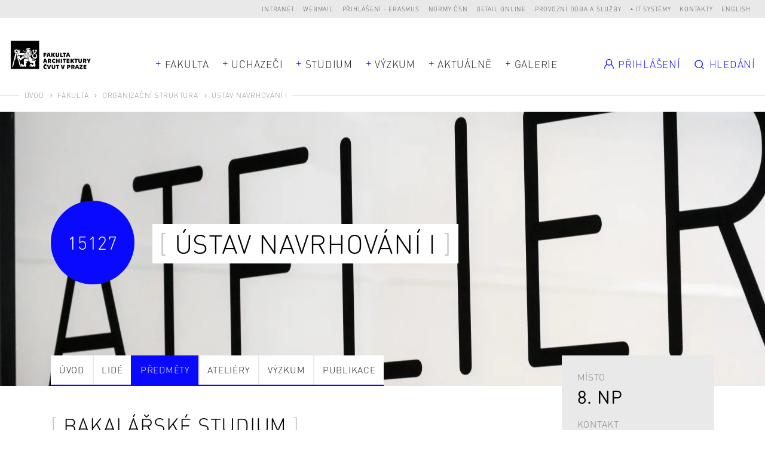

--- FILE ---
content_type: text/html; charset=UTF-8
request_url: https://www.fa.cvut.cz/cs/fakulta/organizacni-struktura/ustavy/119-ustav-navrhovani-i/predmety
body_size: 10450
content:
<!DOCTYPE html>
<!--[if lt IE 8 ]><html lang="cs" class="no-js ie ie7"> <![endif]-->
<!--[if lt IE 9 ]><html lang="cs" class="no-js ie ie8"> <![endif]-->
<!--[if lt IE 10 ]><html lang="cs" class="no-js ie ie9"> <![endif]-->
<!--[if (gte IE 10)|!(IE)]><!--><html lang="cs"> <!--<![endif]-->
	<head>

		<!-- META -->
		<title>Ústav navrhování I - FA ČVUT</title><meta name="viewport" content="width=device-width,initial-scale=1" />
<meta http-equiv="x-ua-compatible" content="ie=edge" />
<meta name="author" content="portadesign.cz" />
<meta name="description" content="Organizační struktura" />
<meta property="twitter:card" content="summary_large_image" />
<meta property="og:url" content="https://www.fa.cvut.cz/cs/fakulta/organizacni-struktura/ustavy/119-ustav-navrhovani-i/predmety" />
<meta property="og:title" content="Organizační struktura" />
<meta property="twitter:title" content="Organizační struktura" />
<meta property="og:description" content="Organizační struktura" />
<meta property="twitter:description" content="Organizační struktura" />

		<!-- CSS -->
		<link href="/cache-buster-1737625475/static/css/styles.css" media="screen" rel="stylesheet" type="text/css" />
		<link rel="apple-touch-icon" sizes="180x180" href="/static/images/favicon/apple-touch-icon.png">
		<link rel="icon" type="image/png" sizes="32x32" href="/static/images/favicon/favicon-32x32.png">
		<link rel="icon" type="image/png" sizes="16x16" href="/static/images/favicon/favicon-16x16.png">
		<link rel="manifest" href="/static/images/favicon/site.webmanifest">
		<link rel="mask-icon" href="/static/images/favicon/safari-pinned-tab.svg" color="#000000">
		<link rel="shortcut icon" href="/static/images/favicon/favicon.ico">
		<meta name="msapplication-TileColor" content="#000000">
		<meta name="msapplication-config" content="/static/images/favicon/browserconfig.xml">
		<meta name="theme-color" content="#000000">
	
<!-- Google Tag Manager -->
<script>
    window.dataLayer = window.dataLayer || [];
    function gtag() { window.dataLayer.push(arguments); }
    gtag('consent', 'default', {
        'ad_storage': 'denied',
        'analytics_storage': 'denied',
        'wait_for_update': 500
    });
</script>

<script>(function(w,d,s,l,i){w[l]=w[l]||[];w[l].push({'gtm.start':
new Date().getTime(),event:'gtm.js'});var f=d.getElementsByTagName(s)[0],
j=d.createElement(s),dl=l!='dataLayer'?'&l='+l:'';j.async=true;j.src=
'https://www.googletagmanager.com/gtm.js?id='+i+dl;f.parentNode.insertBefore(j,f);
})(window,document,'script','dataLayer','GTM-K2FQFQK');</script>
<!-- End Google Tag Manager -->
</head>
	<body>


<!-- Google Tag Manager (noscript) -->
<noscript><iframe src="https://www.googletagmanager.com/ns.html?id=GTM-K2FQFQK"
height="0" width="0" style="display:none;visibility:hidden"></iframe></noscript>
<!-- End Google Tag Manager (noscript) -->

		<div id="flash-messages">
			<div class="container">
		</div>
		</div>

		


		<header>
	<div class="top-nav">
		<div class="container-fluid">
			<div class="row">
				<div class="col-12">
					<ul class="dropdown-trigs-wrap">
						

			
			<li>
			<a href="https://intranet.fa.cvut.cz" title="Intranet" target="_blank">Intranet</a>
		</li>
			<li>
			<a href="https://outlook.office365.com" title="Webmail" target="_blank">Webmail</a>
		</li>
			<li>
			<a href="/prihlaseni-erasmus" title="Přihlášení - Erasmus" target="_self">Přihlášení - Erasmus</a>
		</li>
			<li>
			<a href="https://csnonlinefirmy.agentura-cas.cz/shibboleth" title="Normy ČSN" target="_blank">Normy ČSN</a>
		</li>
			<li>
			<a href="http://knihovna.cvut.cz/katalogy-a-databaze/prehled-databazi/katalog-informacnich-zdroju#detail-inspiration" title="Detail online" target="_blank">Detail online</a>
		</li>
			<li>
			<a href="/cs/fakulta/pro-zamestnance/oteviraci-doba" title="Provozní doba a služby" target="_blank">Provozní doba a služby</a>
		</li>
				<li>
			<a class="dropdown-trig" data-dropdown="dalsi-dropdown" href="javascript:void(0);" title="IT systémy" target="_self">IT systémy</a>
			<div class="dropdown" id="dalsi-dropdown">
				<ul class="dropdown-nav">
											<li>
							<a href="https://kos.cvut.cz/" title="KOS" target="_blank">KOS</a>
						</li>
											<li>
							<a href="https://moodle-vyuka.cvut.cz/" title="Moodle" target="_blank">Moodle</a>
						</li>
											<li>
							<a href="https://usermap.cvut.cz" title="Usermap" target="_blank">Usermap</a>
						</li>
											<li>
							<a href="https://www.ruv.cz/app/" title="RUV" target="_blank">RUV</a>
						</li>
											<li>
							<a href="https://rezervace.fa.cvut.cz" title="Rezervace" target="_blank">Rezervace</a>
						</li>
											<li>
							<a href="https://v3s.cvut.cz" title="V3S" target="_blank">V3S</a>
						</li>
									</ul>
			</div>
		</li>
	

						<li>
	<a href="/cs/kontakty" title="Kontakty" target="_self">Kontakty</a>
</li>
<li><a href="/en/faculty/organisational-structure/institutes/119-department-of-architectural-design-i" title="English" target="_self">English</a></li>
<!-- PORTA DEFAULT LANGUAGE SWITCH MARKUP
<div class="lng">
	<ul>
			</ul>
</div>
-->
					</ul>
				</div>
			</div>
		</div>
	</div>
	<div class="header">
		<a href="/cs" title="Úvod" target="_self">
			<img src="/static/images/logo-facvut.svg" class="logo" alt="FA ČVUT">
		</a>
		<div class="container">
			<div class="row align-items-center">
				<div class="col-12 mobile-nav-wrap">
					
		<nav class="main-nav dropdown-trigs-wrap" role="navigation">
		<ul class="main-nav-list">
							<li class="dropdown-relative">
					<a href="javascript:void(0);" title="Fakulta" target="_self" class="dropdown-trig" data-dropdown="fakulta-dropdown">Fakulta</a>
					<div class="dropdown dropdown-wide dropdown-simple dropdown-center" id="fakulta-dropdown">
						<div class="dropdown-cols">
							<div class="dropdown-col">
								<ul class="dropdown-nav">
																			<li>
											<a href="/cs/fakulta/o-fakulte" title="O fakultě" target="_self">O fakultě</a>
										</li>
																			<li>
											<a href="/cs/fakulta/lide" title="Lidé" target="_self">Lidé</a>
										</li>
																			<li>
											<a href="/cs/fakulta/organizacni-struktura" title="Organizační struktura" target="_self">Organizační struktura</a>
										</li>
																			<li>
											<a href="/cs/fakulta/ustavy" title="Ústavy" target="_self">Ústavy</a>
										</li>
																			<li>
											<a href="/cs/fakulta/uredni-deska" title="Úřední deska" target="_self">Úřední deska</a>
										</li>
																			<li>
											<a href="/cs/fakulta/vyberova-rizeni" title="Kariéra na FA" target="_self">Kariéra na FA</a>
										</li>
																			<li>
											<a href="/cs/fakulta/ferova-fa" title="Férová FA" target="_self">Férová FA</a>
										</li>
																			<li>
											<a href="/cs/fakulta/alumni" title="Alumni" target="_self">Alumni</a>
										</li>
																			<li>
											<a href="/cs/fakulta/faq-ze-slozky-studium" title="FAQ" target="_self">FAQ</a>
										</li>
																	</ul>
							</div>
						</div>
					</div>
				</li>
										<li>
					<a href="javascript:void(0);" title="Uchazeči" target="_self" class="dropdown-trig" data-dropdown="uchazeci-dropdown">Uchazeči</a>
					<div class="dropdown dropdown-full-width" id="uchazeci-dropdown">
						<div class="dropdown-cols">
																																<div class="dropdown-col dropdown-col-bg">
										<p class="dropdown-head subdropdown-trig" data-dropdown="uchazeci-0-dropdown">
	Přijímací řízení</p>
<ul class="dropdown-nav subdropdown" id="uchazeci-0-dropdown">
					<li>
			<a href="/cs/uchazeci/prijimaci-rizeni/podat-prihlasku" title="Podat přihlášku" target="_self">Podat přihlášku</a>
		</li>
					<li>
			<a href="/cs/uchazeci/prijimaci-rizeni/prijimaci-rizeni" title="Přijímací řízení" target="_self">Přijímací řízení</a>
		</li>
					<li>
			<a href="/cs/uchazeci/prijimaci-rizeni/dny-otevrenych-dveri" title="Den otevřených dveří" target="_self">Den otevřených dveří</a>
		</li>
					<li>
			<a href="/cs/uchazeci/prijimaci-rizeni/pripravne-kurzy" title="Přípravné kurzy" target="_self">Přípravné kurzy</a>
		</li>
					<li>
			<a href="/cs/uchazeci/prijimaci-rizeni/seznamovaky" title="Seznamovací kurzy" target="_self">Seznamovací kurzy</a>
		</li>
					<li>
			<a href="/FAQ" title="FAQ pro uchazeče" target="_self">FAQ pro uchazeče</a>
		</li>
					<li class="dropdown-nav-item-border">
			<a href="/cs/uchazeci/prijimaci-rizeni/uchazeci-se-specifickymi-potrebami" title="Uchazeči se specifickými potřebami" target="_self">Uchazeči se specifickými potřebami</a>
		</li>
					<li>
			<a href="/cs/uchazeci/prijimaci-rizeni/zdravotni-pojisteni" title="Zdravotní pojištění" target="_self">Zdravotní pojištění</a>
		</li>
	</ul>
									</div>
																																								<div class="dropdown-col">
										<p class="dropdown-head subdropdown-trig" data-dropdown="uchazeci-1-dropdown">
	Proč jít na FA?</p>
<ul class="dropdown-nav subdropdown" id="uchazeci-1-dropdown">
					<li>
			<a href="/cs/uchazeci/proc-jit-na-fa/poznejte-fakultu" title="Poznejte fakultu" target="_self">Poznejte fakultu</a>
		</li>
					<li>
			<a href="/cs/uchazeci/proc-jit-na-fa/jak-se-u-nas-studuje" title="Jak se u nás studuje?" target="_self">Jak se u nás studuje?</a>
		</li>
					<li>
			<a href="/cs/uchazeci/proc-jit-na-fa/uplatneni-absolventu" title="Uplatnění absolventů" target="_self">Uplatnění absolventů</a>
		</li>
					<li>
			<a href="/cs/uchazeci/proc-jit-na-fa/studentsky-zivot" title="Studentský život" target="_self">Studentský život</a>
		</li>
					<li>
			<a href="/cs/uchazeci/proc-jit-na-fa/vlastnimi-slovy" title="Vlastními slovy" target="_self">Vlastními slovy</a>
		</li>
	</ul>
									</div>
																														<div class="dropdown-col dropdown-col-wrap">
																													<div class="dropdown-col">
																							<p class="dropdown-head subdropdown-trig" data-dropdown="uchazeci-2-dropdown">
	Bc programy</p>
<ul class="dropdown-nav subdropdown" id="uchazeci-2-dropdown">
					<li>
			<a href="/cs/uchazeci/bc-programy/architektura-a-urbanismus" title="Architektura a urbanismus" target="_self">Architektura a urbanismus</a>
		</li>
					<li>
			<a href="/cs/uchazeci/bc-programy/krajinarska-architektura" title="Krajinářská architektura" target="_self">Krajinářská architektura</a>
		</li>
					<li>
			<a href="/cs/uchazeci/bc-programy/design" title="Design" target="_self">Design</a>
		</li>
	</ul>
																					</div>
																													<div class="dropdown-col">
																							<p class="dropdown-head subdropdown-trig" data-dropdown="uchazeci-3-dropdown">
	Mgr programy</p>
<ul class="dropdown-nav subdropdown" id="uchazeci-3-dropdown">
					<li>
			<a href="/cs/uchazeci/mgr-programy/architektura-urbanismus" title="Architektura a urbanismus" target="_self">Architektura a urbanismus</a>
		</li>
					<li>
			<a href="/cs/uchazeci/mgr-programy/architektura-urbanismus-a-krajina" title="Architektura, urbanismus a krajinářská architektura" target="_self">Architektura, urbanismus a krajinářská architektura</a>
		</li>
					<li>
			<a href="/cs/uchazeci/mgr-programy/krajinarska-architektura" title="Krajinářská architektura" target="_self">Krajinářská architektura</a>
		</li>
					<li>
			<a href="/cs/uchazeci/mgr-programy/design" title="Design" target="_self">Design</a>
		</li>
	</ul>
																					</div>
																	</div>
																						<div class="dropdown-col dropdown-col-wrap">
																													<div class="dropdown-col">
																							<p class="dropdown-head subdropdown-trig" data-dropdown="uchazeci-4-dropdown">
	Ph.D. programy</p>
<ul class="dropdown-nav subdropdown" id="uchazeci-4-dropdown">
					<li>
			<a href="/cs/uchazeci/phd-programy/architektura-a-urbanismus" title="Architektura a urbanismus" target="_self">Architektura a urbanismus</a>
		</li>
					<li>
			<a href="/cs/uchazeci/phd-programy/design" title="Design" target="_self">Design</a>
		</li>
					<li>
			<a href="/cs/uchazeci/phd-programy/smart_cities" title="Smart cities" target="_self">Smart cities</a>
		</li>
	</ul>
																					</div>
																													<div class="dropdown-col">
																							<p class="dropdown-head subdropdown-trig" data-dropdown="uchazeci-5-dropdown">
	Celoživotní vzdělávání</p>
<ul class="dropdown-nav subdropdown" id="uchazeci-5-dropdown">
					<li>
			<a href="/cs/uchazeci/celozivotni-vzdelavani/prehled-kurzu" title="Přehled kurzů" target="_self">Přehled kurzů</a>
		</li>
	</ul>
																					</div>
																	</div>
													</div>
					</div>
				</li>
										<li>
					<a href="javascript:void(0);" title="Studium" target="_self" class="dropdown-trig" data-dropdown="studium-dropdown">Studium</a>
					<div class="dropdown dropdown-study dropdown-full-width  dropdown-study-5" id="studium-dropdown">
						<div class="dropdown-cols">
																																<div class="dropdown-col dropdown-col-bg">
										<p class="dropdown-head subdropdown-trig" data-dropdown="studium-0-dropdown">
	Obecné</p>
<ul class="dropdown-nav subdropdown" id="studium-0-dropdown">
					<li>
			<a href="/cs/studium/obecne/harmonogram" title="Harmonogram" target="_self">Harmonogram</a>
		</li>
					<li>
			<a href="/cs/studium/obecne/studijni-oddeleni" title="Studijní oddělení" target="_self">Studijní oddělení</a>
		</li>
					<li>
			<a href="/cs/studium/obecne/pruvodce-studenta" title="Průvodce studiem" target="_self">Průvodce studiem</a>
		</li>
					<li>
			<a href="/cs/studium/obecne/faq" title="FAQ" target="_self">FAQ</a>
		</li>
					<li>
			<a href="/cs/studium/obecne/studium-v-zahranici" title="Studium v zahraničí" target="_self">Studium v zahraničí</a>
		</li>
					<li>
			<a href="/cs/studium/obecne/stipendia" title="Stipendia" target="_self">Stipendia</a>
		</li>
					<li>
			<a href="/cs/studium/obecne/doktorske-studium" title="Doktorské studium" target="_self">Doktorské studium</a>
		</li>
					<li>
			<a href="/cs/studium/obecne/celozivotni-vzdelavani" title="Celoživotní vzdělávání" target="_self">Celoživotní vzdělávání</a>
		</li>
					<li>
			<a href="/cs/studium/obecne/stream" title="stream" target="_self">stream</a>
		</li>
					<li>
			<a href="/cs/studium/obecne/zaznamy-prednasek" title="Záznamy přednášek" target="_self">Záznamy přednášek</a>
		</li>
	</ul>
									</div>
																																								<div class="dropdown-col">
										<p class="dropdown-head subdropdown-trig" data-dropdown="studium-1-dropdown">
	Architektura a urbanismus</p>
<ul class="dropdown-nav subdropdown" id="studium-1-dropdown">
					<li>
			<a href="/cs/studium/architektura-a-urbanismus/rozvrhy" title="Rozvrhy" target="_self">Rozvrhy</a>
		</li>
					<li>
			<a href="/cs/studium/architektura-a-urbanismus/studijni-plan" title="Studijní plán" target="_self">Studijní plán</a>
		</li>
					<li>
			<a href="/cs/studium/architektura-a-urbanismus/predmety" title="Předměty" target="_self">Předměty</a>
		</li>
					<li>
			<a href="/cs/studium/architektura-a-urbanismus/ateliery-1-rocniku" title="Ateliéry 1. ročníku" target="_self">Ateliéry 1. ročníku</a>
		</li>
					<li>
			<a href="/cs/studium/architektura-a-urbanismus/ateliery" title="Ateliéry" target="_self">Ateliéry</a>
		</li>
					<li>
			<a href="/cs/studium/architektura-a-urbanismus/moduly-navazujici-magisterske-studium" title="Moduly navazujícího Mgr studia" target="_self">Moduly navazujícího Mgr studia</a>
		</li>
					<li>
			<a href="/cs/studium/architektura-a-urbanismus/statni-zaverecne-zkousky" title="Státní závěrečné zkoušky" target="_self">Státní závěrečné zkoušky</a>
		</li>
	</ul>
									</div>
																																								<div class="dropdown-col">
										<p class="dropdown-head subdropdown-trig" data-dropdown="studium-2-dropdown">
	Architektura, urbanismus a krajinářská architektura</p>
<ul class="dropdown-nav subdropdown" id="studium-2-dropdown">
					<li>
			<a href="/cs/studium/architektura-urbanismus-a-krajinarska-architektura/rozvrhy" title="Rozvrhy" target="_self">Rozvrhy</a>
		</li>
					<li>
			<a href="/cs/studium/architektura-urbanismus-a-krajinarska-architektura/studijni-plan" title="Studijní plán" target="_self">Studijní plán</a>
		</li>
					<li>
			<a href="/cs/studium/architektura-urbanismus-a-krajinarska-architektura/predmety" title="Předměty" target="_self">Předměty</a>
		</li>
					<li>
			<a href="/cs/studium/architektura-urbanismus-a-krajinarska-architektura/ateliery" title="Ateliéry" target="_self">Ateliéry</a>
		</li>
					<li>
			<a href="/cs/studium/architektura-urbanismus-a-krajinarska-architektura/statni-zaverecne-zkousky" title="Státní závěrečné zkoušky" target="_self">Státní závěrečné zkoušky</a>
		</li>
	</ul>
									</div>
																																								<div class="dropdown-col">
										<p class="dropdown-head subdropdown-trig" data-dropdown="studium-3-dropdown">
	Krajinářská architektura</p>
<ul class="dropdown-nav subdropdown" id="studium-3-dropdown">
					<li>
			<a href="/cs/studium/krajinarska-architektura/rozvrhy" title="Rozvrhy" target="_self">Rozvrhy</a>
		</li>
					<li>
			<a href="/cs/studium/krajinarska-architektura/studijni-plan" title="Studijní plán" target="_self">Studijní plán</a>
		</li>
					<li>
			<a href="/cs/studium/krajinarska-architektura/predmety" title="Předměty" target="_self">Předměty</a>
		</li>
					<li>
			<a href="/cs/studium/krajinarska-architektura/ateliery-1-rocniku" title="Ateliéry 1. ročníku" target="_self">Ateliéry 1. ročníku</a>
		</li>
					<li>
			<a href="/cs/studium/krajinarska-architektura/ateliery" title="Ateliéry" target="_self">Ateliéry</a>
		</li>
					<li>
			<a href="/cs/studium/krajinarska-architektura/statni-zaverecne-zkousky" title="Státní závěrečné zkoušky" target="_self">Státní závěrečné zkoušky</a>
		</li>
	</ul>
									</div>
																																								<div class="dropdown-col">
										<p class="dropdown-head subdropdown-trig" data-dropdown="studium-4-dropdown">
	Design</p>
<ul class="dropdown-nav subdropdown" id="studium-4-dropdown">
					<li>
			<a href="/cs/studium/design/rozvrhy" title="Rozvrhy" target="_self">Rozvrhy</a>
		</li>
					<li>
			<a href="/cs/studium/design/studijni-plan" title="Studijní plán" target="_self">Studijní plán</a>
		</li>
					<li>
			<a href="/cs/studium/design/predmety" title="Předměty" target="_self">Předměty</a>
		</li>
					<li>
			<a href="/cs/studium/design/ateliery-1-rocniku" title="Ateliéry 1. ročníku" target="_self">Ateliéry 1. ročníku</a>
		</li>
					<li>
			<a href="/cs/studium/design/ateliery" title="Ateliéry" target="_self">Ateliéry</a>
		</li>
					<li>
			<a href="/cs/studium/design/statni-zaverecne-zkousky" title="Státní závěrečné zkoušky" target="_self">Státní závěrečné zkoušky</a>
		</li>
	</ul>
									</div>
																					</div>
					</div>
				</li>
										<li class="dropdown-relative">
					<a href="javascript:void(0);" title="Výzkum" target="_self" class="dropdown-trig" data-dropdown="vyzkum-dropdown">Výzkum</a>
					<div class="dropdown dropdown-wide dropdown-simple" id="vyzkum-dropdown">
						<div class="dropdown-cols">
							<div class="dropdown-col">
								<ul class="dropdown-nav">
																			<li>
											<a href="/cs/vyzkum-a-spoluprace/vyzkum-na-fa" title="Věda a výzkum na FA" target="_self">Věda a výzkum na FA</a>
										</li>
																			<li>
											<a href="/cs/vyzkum-a-spoluprace/vyzkumne-projekty" title="Výzkumné projekty" target="_self">Výzkumné projekty</a>
										</li>
																			<li>
											<a href="/cs/vyzkum-a-spoluprace/publikace" title="Publikace" target="_self">Publikace</a>
										</li>
																			<li>
											<a href="/cs/vyzkum-a-spoluprace/doktorske-studium" title="Doktorské studium" target="_self">Doktorské studium</a>
										</li>
																			<li>
											<a href="/cs/vyzkum-a-spoluprace/vur" title="Vědecko–umělecká rada" target="_self">Vědecko–umělecká rada</a>
										</li>
																			<li>
											<a href="/cs/vyzkum-a-spoluprace/podpora-vyzkumu" title="Podpora vědy a výzkumu" target="_self">Podpora vědy a výzkumu</a>
										</li>
																			<li>
											<a href="/cs/vyzkum-a-spoluprace/rozvoj" title="Rozvoj, výstavba a granty" target="_self">Rozvoj, výstavba a granty</a>
										</li>
																			<li>
											<a href="/cs/vyzkum-a-spoluprace/habilitace-a-jmenovaci-rizeni" title="Habilitace a jmenovací řízení" target="_self">Habilitace a jmenovací řízení</a>
										</li>
																	</ul>
							</div>
						</div>
					</div>
				</li>
										<li>
					<a href="javascript:void(0);" title="Aktuálně" target="_self" class="dropdown-trig" data-dropdown="aktualne-dropdown">Aktuálně</a>
					<div class="dropdown dropdown-full-width" id="aktualne-dropdown">
						<div class="dropdown-cols">
							<div class="dropdown-col dropdown-col-bg mobile-nav-hidden">
								<p class="dropdown-head subdropdown-trig" data-dropdown="news-dropdown">
	Přehled</p>
<ul class="dropdown-nav subdropdown" id="news-dropdown">
					<li>
			<a href="/cs/aktualne/kalendar" title="Kalendář" target="_self">Kalendář</a>
		</li>
					<li>
			<a href="/cs/aktualne/zpravy" title="Zprávy" target="_self">Zprávy</a>
		</li>
					<li>
			<a href="/cs/aktualne/casopis-alfa" title="Časopis Alfa" target="_self">Časopis Alfa</a>
		</li>
					<li>
			<a href="/cs/aktualne/napsali-o-nas" title="Napsali o nás" target="_self">Napsali o nás</a>
		</li>
					<li>
			<a href="/cs/aktualne/rozhovory" title="Rozhovory" target="_self">Rozhovory</a>
		</li>
	</ul>
							</div>
															<div class="dropdown-col mobile-nav-hidden">
									<p class="dropdown-head mobile-nav-link-wrap">
										<a href="javascript:void(0);" title="" target="_self" class="mobile-nav-link">Nejbližší události</a>
									</p>
									<ul class="dropdown-nav dropdown-events events">
																					<li>
																			<div class="item-inner">
									<div class="item-icon">
						<svg class="icon icon-event">
							<use xlink:href="/static/svg/svg-sprite.svg#icon-event"/>
						</svg>
					</div>
								<p class="item-date">So 1/11 - 30/11/2025</p>
				<a rel="events-header" href="#event-114450" class="item-link modal-event-trigger" target="_self" data-url="/cs/aktualne/kalendar/114450-podavani-prihlasek-do-bakalarskeho-studia-pro-rok-2026-2027" data-title="Podávání přihlášek do bakalářského studia pro rok 2026/2027">
					<h3 class="item-title item-title-hl">
						<span>Podávání přihlášek do bakalářského studia pro rok 2026/2027</span>
					</h3>
				</a>
													<div class="item-labels">
													<a href="" title="Harmonogram AR" target="_self" class="item-label">Harmonogram AR</a>
											</div>
							</div>
			
			<div class="modal-box modal-event" id="event-114450">
		<div class="modal-content">
			<div class="modal-event-head">
									<div class="modal-event-date">
						<p class="modal-event-title">
							Kdy						</p>
						<p>
							So 1/11 - 30/11/2025						</p>
					</div>
																	<div class="modal-event-categories">
													<a  href="" title="Harmonogram AR" target="_self" class="item-label">Harmonogram AR</a>
											</div>
							</div>
			<div class="modal-event-text modal-event-text-noimg">
								<h2 class="h3 head-brackets">Podávání přihlášek do bakalářského studia pro rok 2026/2027</h2>
				<div class="entry">
					<p>Do bakalářských studijních programů je možné podávat přihlášky v termínu od 1. 11. do 30. 11. 2025 prostřednictvím <a data-tabindex-counter="3" data-tabindex-value="none" href="https://prihlaska.cvut.cz/apps/kos/prihlaska/" tabindex="-1">elektronického formuláře. </a></p>

<p>Bakalářské studijní programy na FA ČVUT:</p>

<ul>
	<li><strong><a data-tabindex-counter="3" data-tabindex-value="none" href="https://www.fa.cvut.cz/cs/uchazeci/bc-programy/architektura-a-urbanismus" tabindex="-1">Architektura a urbanismus</a></strong></li>
	<li><strong><a data-tabindex-counter="3" data-tabindex-value="none" href="https://www.fa.cvut.cz/cs/uchazeci/bc-programy/krajinarska-architektura" tabindex="-1">Krajinářská architektura</a></strong></li>
	<li><strong><a data-tabindex-counter="3" data-tabindex-value="none" href="https://www.fa.cvut.cz/cs/uchazeci/bc-programy/design" tabindex="-1">Design</a></strong></li>
</ul>

<p>Přijímací zkoušky se konají dvoukolově v období od 6. 12. do 13. 3. Výsledky I. kola přijímací zkoušky budou zveřejněny na webu fakulty do 20. 2. a II. kola do 31. 3. 2026.</p>

<p>Veškeré další informace o přijímacím řízení najdete na našem <a data-tabindex-counter="3" data-tabindex-value="none" href="https://www.fa.cvut.cz/cs/uchazeci/prijimaci-rizeni/prijimaci-rizeni/bakalarske-studium-prijimaci-rizeni" tabindex="-1">webu.</a></p>
				</div>
							</div>
			<div class="modal-event-footer">
				<div class="entry">
					<ul>
												<li><a href="https://calendar.google.com/calendar/r/eventedit?text=Podávání přihlášek do bakalářského studia pro rok 2026/2027&dates=20251031T230000Z/20251129T230000Z&details=&location=" target="_blank">Přidat do Google kalendáře</a></li>
																		<li><a href="https://www.fa.cvut.cz/en/account/student/studios-application/export/event/114450" target="_blank">Stáhnout</a></li>
											</ul>
				</div>
			</div>
		</div>
	</div>

											</li>
																					<li>
																			<div class="item-inner">
									<div class="item-img">
						<img width="105" height="105" alt="" src="/uchazeci/dod/image-thumb__293246__EventPreviewImage/navrh-bez-nazvu-9-.webp" srcset="/uchazeci/dod/image-thumb__293246__EventPreviewImage/navrh-bez-nazvu-9-.webp 1x, /uchazeci/dod/image-thumb__293246__EventPreviewImage/navrh-bez-nazvu-9-@2x.webp 2x" />					</div>
								<p class="item-date">So 1/11/2025 09:00</p>
				<a rel="events-header" href="#event-114248" class="item-link modal-event-trigger" target="_self" data-url="/cs/aktualne/kalendar/114248-den-otevrenych-dveri-pro-uchazece-o-studium" data-title="Den otevřených dveří pro uchazeče o studium">
					<h3 class="item-title item-title-hl">
						<span>Den otevřených dveří pro uchazeče o studium</span>
					</h3>
				</a>
													<div class="item-labels">
													<a href="" title="Harmonogram AR" target="_self" class="item-label">Harmonogram AR</a>
													<a href="" title="Akce" target="_self" class="item-label">Akce</a>
											</div>
							</div>
			
			<div class="modal-box modal-event" id="event-114248">
		<div class="modal-content">
			<div class="modal-event-head">
									<div class="modal-event-date">
						<p class="modal-event-title">
							Kdy						</p>
						<p>
							So 1/11/2025 09:00						</p>
					</div>
													<div class="modal-event-location">
						<p class="modal-event-title">
							Kde						</p>
						<p>FA ČVUT</p>
					</div>
													<div class="modal-event-categories">
													<a  href="" title="Harmonogram AR" target="_self" class="item-label">Harmonogram AR</a>
													<a  href="" title="Akce" target="_self" class="item-label">Akce</a>
											</div>
							</div>
			<div class="modal-event-text">
									<div class="modal-event-img">
						<img width="105" height="105" alt="" src="/uchazeci/dod/image-thumb__293246__EventPreviewImage/navrh-bez-nazvu-9-.webp" srcset="/uchazeci/dod/image-thumb__293246__EventPreviewImage/navrh-bez-nazvu-9-.webp 1x, /uchazeci/dod/image-thumb__293246__EventPreviewImage/navrh-bez-nazvu-9-@2x.webp 2x" />					</div>
								<h2 class="h3 head-brackets">Den otevřených dveří pro uchazeče o studium</h2>
				<div class="entry">
					<p>DOD je ideální příležitostí seznámit se s prostředím fakulty, dozvědět se podrobnosti o studijních programech nebo o tom, jak probíhá přijímací&nbsp;řízení i jak se&nbsp;na něj připravit.</p>

<p><strong>Podrobné informace a program najdete na <a data-tabindex-counter="1" data-tabindex-value="none" href="https://www.fa.cvut.cz/cs/uchazeci/prijimaci-rizeni/dny-otevrenych-dveri" tabindex="-1" target="_blank">stránkách Dne otevřených dveří</a>.</strong></p>
				</div>
							</div>
			<div class="modal-event-footer">
				<div class="entry">
					<ul>
												<li><a href="https://calendar.google.com/calendar/r/eventedit?text=Den otevřených dveří pro uchazeče o studium&dates=20251101T080000Z/20251101T080000Z&details=&location=FA ČVUT" target="_blank">Přidat do Google kalendáře</a></li>
																		<li><a href="https://www.fa.cvut.cz/en/account/student/studios-application/export/event/114248" target="_blank">Stáhnout</a></li>
											</ul>
				</div>
			</div>
		</div>
	</div>

											</li>
																			</ul>
								</div>
													</div>
						<div class="desktop-nav-hidden">
															<div class="dropdown-col mobile-nav-link-wrap">
									<a href="/cs/aktualne/kalendar" title="Kalendář" target="_self" class="mobile-nav-link">Kalendář</a>
								</div>
															<div class="dropdown-col mobile-nav-link-wrap">
									<a href="/cs/aktualne/zpravy" title="Zprávy" target="_self" class="mobile-nav-link">Zprávy</a>
								</div>
															<div class="dropdown-col mobile-nav-link-wrap">
									<a href="/cs/aktualne/casopis-alfa" title="Časopis Alfa" target="_self" class="mobile-nav-link">Časopis Alfa</a>
								</div>
															<div class="dropdown-col mobile-nav-link-wrap">
									<a href="/cs/aktualne/napsali-o-nas" title="Napsali o nás" target="_self" class="mobile-nav-link">Napsali o nás</a>
								</div>
															<div class="dropdown-col mobile-nav-link-wrap">
									<a href="/cs/aktualne/rozhovory" title="Rozhovory" target="_self" class="mobile-nav-link">Rozhovory</a>
								</div>
													</div>
					</div>
				</li>
													<li>
					<a href="javascript:void(0);" title="Galerie" target="_self" class="dropdown-trig" data-dropdown="galerie-dropdown">Galerie</a>
					<div class="dropdown dropdown-full-width" id="galerie-dropdown">
						<div class="dropdown-cols dropdown-cols-3">
							<div class="dropdown-col dropdown-col-bg dropdown-col-mobile-flat">
								<p class="dropdown-head subdropdown-trig" data-dropdown="gallery-dropdown">
	Galerie</p>
<ul class="dropdown-nav subdropdown" id="gallery-dropdown">
					<li>
			<a href="/cs/galerie/diplomove-prace" title="Závěrečné práce" target="_self">Závěrečné práce</a>
		</li>
					<li>
			<a href="/cs/galerie/atelierove-prace" title="Ateliérové práce" target="_self">Ateliérové práce</a>
		</li>
					<li>
			<a href="/cs/galerie/prace-atelieru-zan" title="Práce ateliérů 1. ročníku" target="_self">Práce ateliérů 1. ročníku</a>
		</li>
					<li>
			<a href="/cs/galerie/vystava-erasmus" title="Výstava Erasmus" target="_self">Výstava Erasmus</a>
		</li>
					<li>
			<a href="/cs/galerie/souteze" title="Soutěže" target="_self">Soutěže</a>
		</li>
					<li>
			<a href="/cs/galerie/ze-zivota-fa" title="Ze života FA" target="_self">Ze života FA</a>
		</li>
	</ul>
							</div>
															<div class="dropdown-col dropdown-col-border mobile-nav-hidden">
									<p class="dropdown-head">
										<a href="/cs/galerie/diplomove-prace" title="Diplomové práce" target="_self" class="mobile-nav-link">Závěrečné práce</a>
									</p>
									<ul class="dropdown-nav subdropdown projects dropdown-projects">
																					<li>
															<a href="/cs/galerie/diplomove-prace/113003-hudba-mesta" class="item-inner project-inner project-image">
							<div class="project-img">
					<img width="242" height="180" alt="" src="/galerie/diplomove-prace/2025-1-jasmin-hudba-mesta-118480/image-thumb__287773__MainNavProjectImage/f5-dp-2025-al-hussein-jasmin-priloha-obrazok.webp" srcset="/galerie/diplomove-prace/2025-1-jasmin-hudba-mesta-118480/image-thumb__287773__MainNavProjectImage/f5-dp-2025-al-hussein-jasmin-priloha-obrazok.webp 1x, /galerie/diplomove-prace/2025-1-jasmin-hudba-mesta-118480/image-thumb__287773__MainNavProjectImage/f5-dp-2025-al-hussein-jasmin-priloha-obrazok@2x.webp 2x" />											</div>
						<div class="project-text">
									<p class="project-date">A+U / MGR / LS 2025</p>
								<h3 class="project-title">
					<span>HUDBA MĚSTA</span>
				</h3>
													<p class="project-author m-b-0">Al-Hussein Jasmín</p>
											</div>
		</a>
												</li>
																			</ul>
								</div>
																						<div class="dropdown-col mobile-nav-hidden">
									<p class="dropdown-head">
										<a href="/cs/galerie/atelierove-prace" title="Ateliérové práce" target="_self" class="mobile-nav-link">Ateliérové práce</a>
									</p>
									<ul class="dropdown-nav subdropdown projects dropdown-projects">
																					<li>
															<a href="/cs/galerie/atelierove-prace/19717-hledani-zahradniho-mesta" class="item-inner project-inner project-image">
							<div class="project-img">
					<img width="242" height="180" alt="" src="/galerie/atelierove-prace/2020/fiedler-hledani-zahradniho-mesta-2021-01-11-21-12-26/image-thumb__39025__MainNavProjectImage/image_51d238d73fc96cc8414ad4dcc09a4fec_zs2020_fiedler_ondrej_bydleni_podbelohorska_atelier_kuzemensky_kunarova_facvut_kolaz3.webp" srcset="/galerie/atelierove-prace/2020/fiedler-hledani-zahradniho-mesta-2021-01-11-21-12-26/image-thumb__39025__MainNavProjectImage/image_51d238d73fc96cc8414ad4dcc09a4fec_zs2020_fiedler_ondrej_bydleni_podbelohorska_atelier_kuzemensky_kunarova_facvut_kolaz3.webp 1x, /galerie/atelierove-prace/2020/fiedler-hledani-zahradniho-mesta-2021-01-11-21-12-26/image-thumb__39025__MainNavProjectImage/image_51d238d73fc96cc8414ad4dcc09a4fec_zs2020_fiedler_ondrej_bydleni_podbelohorska_atelier_kuzemensky_kunarova_facvut_kolaz3@2x.webp 2x" />									<div class="project-awards">
							<img class="project-awards-icon" src="/static/svg/src/award.svg" alt="Ocenění">
											</div>
					</div>
						<div class="project-text">
								<h3 class="project-title">
					<span>Hledání zahradního města</span>
				</h3>
																							<p class="project-author m-b-0">Bc. Ondřej Fiedler</p>
																<p class="project-author m-b-0">2. ročník bakalářského studia</p>
												</div>
		</a>
												</li>
																			</ul>
								</div>
																						<div class="dropdown-col mobile-nav-hidden">
									<p class="dropdown-head mobile-nav-hidden">
										<a href="/cs/galerie/ze-zivota-fa" title="Ze života FA" target="_self" class="mobile-nav-link">Ze života FA</a>
									</p>
									<ul class="dropdown-nav subdropdown projects dropdown-projects">
																					<li>
													<a href="/cs/galerie/ze-zivota-fa/40017-rozlouceni-s-alenou-sramkovou" class="item-inner project-inner project-image">
					<div class="project-img">
				<img width="242" height="180" alt="" src="/galerie/ze-zivota-fa/2022/220316_rozlouceni-sramkova/image-thumb__106820__MainNavProjectImage/01_l1002671.webp" srcset="/galerie/ze-zivota-fa/2022/220316_rozlouceni-sramkova/image-thumb__106820__MainNavProjectImage/01_l1002671.webp 1x, /galerie/ze-zivota-fa/2022/220316_rozlouceni-sramkova/image-thumb__106820__MainNavProjectImage/01_l1002671@2x.webp 2x" />			</div>
				<div class="project-text">
			<h3 class="project-title item-title-hl">
				<span>Rozloučení s Alenou Šrámkovou</span>
			</h3>

					</div>
	</a>
											</li>
																			</ul>
								</div>
													</div>
					</div>
				</li>
					</ul>
	</nav>


					<ul class="mobile-nav m-t-1">
						<li>
	<a href="/cs/kontakty" title="Kontakty" target="_self">Kontakty</a>
</li>
<li><a href="/en/faculty/organisational-structure/institutes/119-department-of-architectural-design-i" title="English" target="_self">English</a></li>
<!-- PORTA DEFAULT LANGUAGE SWITCH MARKUP
<div class="lng">
	<ul>
			</ul>
</div>
-->
					</ul>
					<ul class="mobile-nav">
						

			
			<li>
			<a href="https://intranet.fa.cvut.cz" title="Intranet" target="_blank">Intranet</a>
		</li>
			<li>
			<a href="https://outlook.office365.com" title="Webmail" target="_blank">Webmail</a>
		</li>
			<li>
			<a href="/prihlaseni-erasmus" title="Přihlášení - Erasmus" target="_self">Přihlášení - Erasmus</a>
		</li>
			<li>
			<a href="https://csnonlinefirmy.agentura-cas.cz/shibboleth" title="Normy ČSN" target="_blank">Normy ČSN</a>
		</li>
			<li>
			<a href="http://knihovna.cvut.cz/katalogy-a-databaze/prehled-databazi/katalog-informacnich-zdroju#detail-inspiration" title="Detail online" target="_blank">Detail online</a>
		</li>
			<li>
			<a href="/cs/fakulta/pro-zamestnance/oteviraci-doba" title="Provozní doba a služby" target="_blank">Provozní doba a služby</a>
		</li>
							<li>
				<a href="https://kos.cvut.cz/" title="KOS" target="_blank">KOS</a>
			</li>
					<li>
				<a href="https://moodle-vyuka.cvut.cz/" title="Moodle" target="_blank">Moodle</a>
			</li>
					<li>
				<a href="https://usermap.cvut.cz" title="Usermap" target="_blank">Usermap</a>
			</li>
					<li>
				<a href="https://www.ruv.cz/app/" title="RUV" target="_blank">RUV</a>
			</li>
					<li>
				<a href="https://rezervace.fa.cvut.cz" title="Rezervace" target="_blank">Rezervace</a>
			</li>
					<li>
				<a href="https://v3s.cvut.cz" title="V3S" target="_blank">V3S</a>
			</li>
			

					</ul>
				</div>
			</div>
		</div>
		<div class="secondary-nav-wrapper">
			
<ul class="secondary-nav dropdown-trigs-wrap">
	<li>
					<a href="/prihlaseni" class="secondary-nav-item">
				<svg class="icon icon-user">
					<use xlink:href="/static/svg/svg-sprite.svg#icon-user"/>
				</svg>
				<span class="secondary-nav-item-text">Přihlášení</span>
			</a>
					</li>
			<li>
			<a href="javascript:void(0);" class="secondary-nav-trigger dropdown-trig" data-dropdown="vyhledavani-dropdown">
				<svg class="icon icon-search">
					<use xlink:href="/static/svg/svg-sprite.svg#icon-search"/>
				</svg>
				<span class="secondary-nav-trigger-text">Hledání</span>
			</a>
			<div class="dropdown" id="vyhledavani-dropdown">
				
<form name="search_form" method="get" class="form-search" novalidate="1" action="https://www.fa.cvut.cz/cs/vysledky-vyhledavani"><input type="hidden" id="search_form_page" name="search_form[page]" value="1" /><div class="form-search-input-wrapper">
	<input type="search" id="search_form_query" name="search_form[query]" required="required" class="form-search-input text typeahead" placeholder="Hledaný výraz" /></div>
<button type="submit" id="search_form_search" name="search_form[search]" class="btn btn-search btn-small">Vyhledej</button></form>			</div>
		</li>
		<li>
		<a href="javascript:void(0);" class="menu-trigger" title="Menu" target="_self">
			<svg class="icon icon-menu">
				<use xlink:href="/static/svg/svg-sprite.svg#icon-menu"/>
			</svg>
			<svg class="icon icon-close">
				<use xlink:href="/static/svg/svg-sprite.svg#icon-close"/>
			</svg>
		</a>
	</li>
</ul>
		</div>
	</div>
</header>

			<div class="breadcrumbs">
		<div class="container-fluid">
			<div class="row">
				<div class="col-12">
					<ul>
																					<li>
									<a href="/cs" title="Úvod" target="_self">Úvod</a>
								</li>
																												<li>
									<a href="/cs/fakulta" title="Fakulta" target="_self">Fakulta</a>
								</li>
																												<li>
									<a href="/cs/fakulta/organizacni-struktura" title="Organizační struktura" target="_self">Organizační struktura</a>
								</li>
																												<li>Ústav navrhování I</li>
																		</ul>
				</div>
			</div>
		</div>
	</div>

		


		
<main class="content">
		<section class="block teaser">
					<div class="teaser-img">
				<img width="1900" height="633" alt="" src="/fakulta/ustavy/15127-ustav-navrhovani-i/image-thumb__322__TeaserImage/cover-20180409_009_cvut-vic-ryszawy.webp" srcset="/fakulta/ustavy/15127-ustav-navrhovani-i/image-thumb__322__TeaserImage/cover-20180409_009_cvut-vic-ryszawy.webp 1x, /fakulta/ustavy/15127-ustav-navrhovani-i/image-thumb__322__TeaserImage/cover-20180409_009_cvut-vic-ryszawy@2x.webp 2x" />			</div>
				<div class="container">
			<div class="row">
				<div class="col-lg-8">
					<div class="institute-head-wrap teaser-head-wrap">
													<span class="teaser-head-number">15127</span>
												<h1 class="head-brackets teaser-head">Ústav navrhování I</h1>
					</div>
				</div>
			</div>
		</div>
	</section>
	<section class="block block-alpha block-last">
		<div class="container">
			<div class="row">
				<div class="col-xl-3 offset-xl-1 col-lg-4 offset-lg-0 order-1 order-lg-2">
					<div class="m-t--3">
							<div class="side-box">
					<div class="box-bg m-b-0">
																			<div class="box-item">
							<h3 class="box-head">Místo</h3>
															<div class="text-big text-normal">
									<p><meta charset="utf-8" />8. NP</p>
								</div>
													</div>
																				<div class="box-item">
							<h3 class="box-head">Kontakt</h3>
																							<p>Mgr. Romana Koroušová</p>

<p><meta charset="utf-8"></p>

<p dir="ltr">místnost 832</p>

<p dir="ltr">+420 224 356 373</p>

<p dir="ltr">+420 723 138 565</p>

<p dir="ltr"><a data-tabindex-counter="49" data-tabindex-value="none" href="mailto:romana.vylitova@fa.cvut.cz">romana.korousova@fa.cvut.cz</a></p>
																					</div>
												</div>
					</div>
					</div>
				</div>
				<div class="col-lg-8 order-2 order-lg-1">
					<div class="tab-nav tab-nav-shifted">
						<div class="tab-nav">
	<ul>
									<li>
					<a href="/cs/fakulta/organizacni-struktura/ustavy/119-ustav-navrhovani-i" title="Úvod" target="_self">Úvod</a>
				</li>
																																		<li>
					<a href="/cs/fakulta/organizacni-struktura/ustavy/119-ustav-navrhovani-i/lide" title="Lidé" target="_self">Lidé</a>
				</li>
															<li>
					<a href="/cs/fakulta/organizacni-struktura/ustavy/119-ustav-navrhovani-i/predmety" title="Předměty" target="_self" class="selected">Předměty</a>
				</li>
															<li>
					<a href="/cs/fakulta/organizacni-struktura/ustavy/119-ustav-navrhovani-i/ateliery" title="Ateliéry" target="_self">Ateliéry</a>
				</li>
																							<li>
					<a href="/cs/fakulta/organizacni-struktura/ustavy/119-ustav-navrhovani-i/vyzkum" title="Výzkum" target="_self">Výzkum</a>
				</li>
															<li>
					<a href="/cs/fakulta/organizacni-struktura/ustavy/119-ustav-navrhovani-i/publikace" title="Publikace" target="_self">Publikace</a>
				</li>
						</ul>
</div>
					</div>
					
<div class="tab-content text-content">
		<div class="row">
		<div class="col-12">
			<h2 class="head-brackets">bakalářské studium</h2>
			<div class="entry">
					<table class="table-subjects m-b-0-5">
					<tr>
									<td>ATBS</td>
								<td>
					<a href="/cs/studium/predmety/5105-atelier-bytova-stavba-atbs" title="Ateliér bytová stavba – ATBS" target="_self">Ateliér bytová stavba – ATBS</a>
				</td>
			</tr>
					<tr>
									<td>ATO</td>
								<td>
					<a href="/cs/studium/predmety/5106-atelier-obcanska-stavba-ato" title="Ateliér občanská stavba – ATO" target="_self">Ateliér občanská stavba – ATO</a>
				</td>
			</tr>
					<tr>
									<td>ATSBP</td>
								<td>
					<a href="/cs/studium/predmety/5107-atelier-studie-k-bakalarske-praci-atsbp" title="Ateliér studie k bakalářské práci – ATSBP" target="_self">Ateliér studie k bakalářské práci – ATSBP</a>
				</td>
			</tr>
					<tr>
									<td>BP</td>
								<td>
					<a href="/cs/studium/predmety/5108-bakalarska-prace-bp-au" title="Bakalářská práce – BP (AU)" target="_self">Bakalářská práce – BP (AU)</a>
				</td>
			</tr>
					<tr>
									<td>ZAT</td>
								<td>
					<a href="/cs/studium/predmety/5104-zakladni-atelier-zan-ii" title="Základní ateliér ZAN II" target="_self">Základní ateliér ZAN II</a>
				</td>
			</tr>
					<tr>
									<td>ZANB</td>
								<td>
					<a href="/cs/studium/predmety/5099-zaklady-architektonickeho-navrhovani-zan-i" title="Základy architektonického navrhování – ZAN I" target="_self">Základy architektonického navrhování – ZAN I</a>
				</td>
			</tr>
			</table>
			</div>
		</div>
	</div>
		<div class="row">
		<div class="col-12">
			<h2 class="head-brackets">navazující magisterské studium</h2>
			<div class="entry">
					<table class="table-subjects m-b-0-5">
					<tr>
									<td>ATRN</td>
								<td>
					<a href="/cs/studium/predmety/5112-atelier-realizacni-projekt-atrn" title="Ateliér realizační projekt – ATRN" target="_self">Ateliér realizační projekt – ATRN</a>
				</td>
			</tr>
					<tr>
									<td>ATS1, ATSST</td>
								<td>
					<a href="/cs/studium/predmety/5109-atelier-soubor-staveb-ats1" title="Ateliér soubor staveb – ATS1" target="_self">Ateliér soubor staveb – ATS1</a>
				</td>
			</tr>
					<tr>
									<td>ATUR</td>
								<td>
					<a href="/cs/studium/predmety/5110-atelier-urbanismus-atur" title="Ateliér urbanismus – ATUR" target="_self">Ateliér urbanismus – ATUR</a>
				</td>
			</tr>
					<tr>
									<td>ATV</td>
								<td>
					<a href="/cs/studium/predmety/5113-atelier-volitelny-atv-au-auka" title="Ateliér volitelný – ATV (AU, AUKA)" target="_self">Ateliér volitelný – ATV (AU, AUKA)</a>
				</td>
			</tr>
					<tr>
									<td>ATVZ</td>
								<td>
					<a href="/cs/studium/predmety/5111-atelier-volne-zadani-atvz" title="Ateliér volné zadání – ATVZ" target="_self">Ateliér volné zadání – ATVZ</a>
				</td>
			</tr>
					<tr>
									<td>DP, DPH</td>
								<td>
					<a href="/cs/studium/predmety/5115-diplomni-projekt-dp-au-auka" title="Diplomní projekt – DP (AU, AUKA)" target="_self">Diplomní projekt – DP (AU, AUKA)</a>
				</td>
			</tr>
					<tr>
									<td>DSN</td>
								<td>
					<a href="/cs/studium/predmety/5114-diplomni-seminar-dsn-au-auka" title="Diplomní seminář – DSN (AU, AUKA)" target="_self">Diplomní seminář – DSN (AU, AUKA)</a>
				</td>
			</tr>
			</table>
			</div>
		</div>
	</div>
		<div class="row">
		<div class="col-12">
			<h2 class="head-brackets">Modul Zahradní a krajinná architektura</h2>
			<div class="entry">
					<table class="table-subjects m-b-0-5">
					<tr>
									<td>ATV</td>
								<td>
					<a href="/cs/studium/predmety/5113-atelier-volitelny-atv-au-auka" title="Ateliér volitelný – ATV (AU, AUKA)" target="_self">Ateliér volitelný – ATV (AU, AUKA)</a>
				</td>
			</tr>
			</table>
			</div>
		</div>
	</div>
		<div class="row">
		<div class="col-12">
			<h2 class="head-brackets">Modul Development</h2>
			<div class="entry">
					<table class="table-subjects m-b-0-5">
					<tr>
									<td>ATV</td>
								<td>
					<a href="/cs/studium/predmety/5113-atelier-volitelny-atv-au-auka" title="Ateliér volitelný – ATV (AU, AUKA)" target="_self">Ateliér volitelný – ATV (AU, AUKA)</a>
				</td>
			</tr>
					<tr>
									<td>DSN</td>
								<td>
					<a href="/cs/studium/predmety/5114-diplomni-seminar-dsn-au-auka" title="Diplomní seminář – DSN (AU, AUKA)" target="_self">Diplomní seminář – DSN (AU, AUKA)</a>
				</td>
			</tr>
			</table>
			</div>
		</div>
	</div>
	</div>
				</div>
			</div>
		</div>
	</section>
</main>

		
				<div class="page-note">
			<div class="container">
				<div class="row">
					<div class="col-12 text-center">
						<p>Za obsah této stránky zodpovídá: <a href="/cs/fakulta/lide/535-jan-jakub-tesar" title="doc. Ing. arch. Jan Jakub Tesař, Ph.D." target="_self">doc. Ing. arch. Jan Jakub Tesař, Ph.D.</a></p>
					</div>
				</div>
			</div>
		</div>
	

		
<footer class="footer">
	<div class="container-fluid">
		<div class="row">
			<div class="col-lg-3">
				<a href="/cs" title="Úvod" target="_self" class="footer-logo">
					<img src="/static/images/logo-facvut.svg" class="logo" alt="FA ČVUT">
				</a>
				<div class="footer-text">
					<p>České vysoké učení technické v Praze<br />
Fakulta architektury<br />
Thákurova 9<br />
166 34 Praha 6 - Dejvice</p>
				</div>
				<ul class="footer-nav">
					<li>
						<a href="/cs/kontakty" title="Kompletní kontakty" target="_self">Kompletní kontakty</a>
					</li>
				</ul>
			</div>
			<div class="col-lg-3 footer-offset">
				<h3 class="footer-head">Newsletter FA</h3>
				<div class="newsletter" id="newsletter">
						<div class="footer-text">
		<p>Přihlaste se a nic vám neunikne.</p>
	</div>
	
<form name="newsletter_form" method="post" class="ajax" novalidate="1" allow-multiple-submissions="1" action="https://www.fa.cvut.cz/cs/newsletter-subscribe"><div class="form-group ">
	<input type="text" id="newsletter_form_fullName" name="newsletter_form[fullName]" class="content-hidden" />
	<div class="newsletter-focus">
		<input type="email" id="newsletter_form_email" name="newsletter_form[email]" required="required" class="text newsletter-input newsletter-focus__input" placeholder="Váš e-mail" />
					<div class="newsletter-focus__hidden">
				<div class="newsletter-focus__hidden-inner">
					<label class="required">Chci odebírat newsletter pro:</label>					<div class="form-check-inline">
													<div class="form-check">
								<div class="form-check-inner">
									<div class="form-check-input">
										<input type="checkbox"
    id="newsletter_form_groups_0" name="newsletter_form[groups][]" class="uf"     value="y82czyx6x"    />									</div>
									<div class="form-check-label">
										<label for="newsletter_form_groups_0">Studující</label>									</div>
								</div>
							</div>
													<div class="form-check">
								<div class="form-check-inner">
									<div class="form-check-input">
										<input type="checkbox"
    id="newsletter_form_groups_1" name="newsletter_form[groups][]" class="uf"     value="5ZF4S0VbX"    />									</div>
									<div class="form-check-label">
										<label for="newsletter_form_groups_1">Zaměstnané</label>									</div>
								</div>
							</div>
													<div class="form-check">
								<div class="form-check-inner">
									<div class="form-check-input">
										<input type="checkbox"
    id="newsletter_form_groups_2" name="newsletter_form[groups][]" class="uf"     value="-2iE7-zG_"    />									</div>
									<div class="form-check-label">
										<label for="newsletter_form_groups_2">Alumni</label>									</div>
								</div>
							</div>
													<div class="form-check">
								<div class="form-check-inner">
									<div class="form-check-input">
										<input type="checkbox"
    id="newsletter_form_groups_3" name="newsletter_form[groups][]" class="uf"     value="rsDBh8FuE"    />									</div>
									<div class="form-check-label">
										<label for="newsletter_form_groups_3">Veřejnost</label>									</div>
								</div>
							</div>
													<div class="form-check">
								<div class="form-check-inner">
									<div class="form-check-input">
										<input type="checkbox"
    id="newsletter_form_groups_4" name="newsletter_form[groups][]" class="uf"     value="eyo0BrFin"    />									</div>
									<div class="form-check-label">
										<label for="newsletter_form_groups_4">Zájemce* kyně o studium</label>									</div>
								</div>
							</div>
											</div>
									</div>
			</div>
		
		<button type="submit" id="newsletter_form_send" name="newsletter_form[send]" class="btn btn-small btn-simple">Přihlásit se</button>	</div>

	<input type="hidden" id="newsletter_form_lang" name="newsletter_form[lang]" value="cs" /></div>
</form>				</div>
			</div>
			<div class="col-lg-2 footer-offset">
				<h3 class="footer-head">Servis</h3>
									<ul class="footer-nav">
										<li>
		<a href="https://intranet.fa.cvut.cz" title="Intranet" target="_blank">
						Intranet		</a>
	</li>
		<li>
		<a href="https://outlook.office365.com" title="Webmail" target="_blank">
						Webmail		</a>
	</li>
		<li>
		<a href="https://kos.cvut.cz/" title="KOS" target="_blank">
						KOS		</a>
	</li>
		<li>
		<a href="https://moodle-vyuka.cvut.cz/" title="Moodle" target="_blank">
						Moodle		</a>
	</li>
		<li>
		<a href="/prihlaseni-erasmus" title="Přihlášení - Erasmus" target="_self">
						Přihlášení - Erasmus		</a>
	</li>
		<li>
		<a href="https://usermap.cvut.cz" title="Usermap" target="_blank">
						Usermap		</a>
	</li>
		<li>
		<a href="https://csnonlinefirmy.agentura-cas.cz/shibboleth" title="Normy ČSN" target="_blank">
						Normy ČSN		</a>
	</li>
		<li>
		<a href="http://knihovna.cvut.cz/katalogy-a-databaze/prehled-databazi/katalog-informacnich-zdroju#detail-inspiration" title="Detail online" target="_blank">
						Detail online		</a>
	</li>
		<li>
		<a href="https://www.ruv.cz/app/" title="RUV" target="_blank">
						RUV		</a>
	</li>
		<li>
		<a href="https://rezervace.fa.cvut.cz" title="Rezervace" target="_blank">
						Rezervace		</a>
	</li>
		<li>
		<a href="/cs/fakulta/pro-zamestnance/oteviraci-doba" title="Provozní doba a služby" target="_blank">
						Provozní doba a služby		</a>
	</li>
		<li>
		<a href="https://v3s.cvut.cz" title="V3S" target="_blank">
						V3S		</a>
	</li>
									</ul>
							</div>
			<div class="col-lg-2 footer-offset">
				<h3 class="footer-head">Informace</h3>
									<ul class="footer-nav">
										<li>
		<a href="/cs/pro-media" title="Pro média" target="_self">
						Pro média		</a>
	</li>
		<li>
		<a href="/cs/fakulta/pro-zamestnance" title="Pro zaměstnance" target="_self">
						Pro zaměstnance		</a>
	</li>
		<li>
		<a href="/cs/ochrana-osobnich-udaju" title="Ochrana osobních údajů" target="_self">
						Ochrana osobních údajů		</a>
	</li>
									</ul>
							</div>
			<div class="col-lg-2 footer-offset">
				<h3 class="footer-head">Spojte se s námi</h3>
									<ul class="footer-nav footer-social-nets">
										<li>
		<a href="https://www.facebook.com/fa.cvut.cz/" title="Facebook" target="_blank">
							<svg class="icon icon-facebook">
					<use xlink:href="/static/svg/svg-sprite.svg#icon-facebook"/>
				</svg>
						Facebook		</a>
	</li>
		<li>
		<a href="https://www.instagram.com/fa_cvut/" title="Instagram" target="_blank">
							<svg class="icon icon-instagram">
					<use xlink:href="/static/svg/svg-sprite.svg#icon-instagram"/>
				</svg>
						Instagram		</a>
	</li>
		<li>
		<a href="https://www.youtube.com/channel/UC1DVoRcljoazP9zX_W6nZ1Q?view_as=subscriber" title="Youtube" target="_blank">
							<svg class="icon icon-youtube">
					<use xlink:href="/static/svg/svg-sprite.svg#icon-youtube"/>
				</svg>
						Youtube		</a>
	</li>
		<li>
		<a href="https://www.linkedin.com/school/facvut/" title="LinkedIn" target="_blank">
							<svg class="icon icon-linked-in">
					<use xlink:href="/static/svg/svg-sprite.svg#icon-linked-in"/>
				</svg>
						LinkedIn		</a>
	</li>
									</ul>
							</div>
		</div>
		<div class="row">
			<div class="col-lg-2 offset-lg-10">
				<a href="http://www.portadesign.cz" class="porta" target="_blank">
					<svg class="icon icon-porta"><use xlink:href="/static/svg/svg-sprite.svg#icon-porta"/></svg>
				</a>
			</div>
		</div>
	</div>
</footer>



		<!-- JS -->
		<script src="/cache-buster-1724418238/static/js/scripts.js"></script>
		<!-- Cookies Scripts-->
					<script defer>const ccnstL='/cs/ochrana-osobnich-udaju',ccnstS='/static/cookies-bar/ccstyles.min.css',ccnstLang='cs';</script>
			<script defer src="/static/cookies-bar/ccbundle.min.js"></script>
				<!-- End Cookies Scripts-->

		<script>svg4everybody();</script>

				<div class="loader-overlay"><div class="loader-box"><div class="loader"></div></div></div>
	</body>
</html>


--- FILE ---
content_type: text/css
request_url: https://www.fa.cvut.cz/cache-buster-1737625475/static/css/styles.css
body_size: 47026
content:
@charset "UTF-8";
html, body, div, span, object, iframe,
h1, h2, h3, h4, h5, h6, p, blockquote, pre,
abbr, address, cite, code,
del, dfn, em, img, ins, kbd, q, samp,
small, strong, sub, sup, var,
b, i,
dl, dt, dd, ol, ul, li,
fieldset, form, label, legend,
table, caption, tbody, tfoot, thead, tr, th, td,
article, aside, figure, footer, header, hgroup, menu, nav, section, menu,
time, mark, audio, video {
  margin: 0;
  padding: 0;
  border: 0;
  outline: 0;
  font-size: 100%;
  vertical-align: baseline;
  background: transparent;
}

ol, ul {
  list-style: none;
}

blockquote, q {
  quotes: none;
}

blockquote:before, blockquote:after,
q:before, q:after {
  content: "";
  content: none;
}

:focus {
  outline: 0;
}

table {
  border-collapse: collapse;
  border-spacing: 0;
}

article, aside, figure, footer, header, hgroup, nav, section, img {
  display: block;
}

input[type=radio] {
  vertical-align: text-bottom;
}

input[type=checkbox] {
  vertical-align: bottom;
  *vertical-align: baseline;
}

label, input[type=button], input[type=submit], button {
  cursor: pointer;
  overflow: visible;
}

em, i {
  font-weight: inherit;
}

/*!
 * Bootstrap Grid v4.0.0 (https://getbootstrap.com)
 * Copyright 2011-2018 The Bootstrap Authors
 * Copyright 2011-2018 Twitter, Inc.
 * Licensed under MIT (https://github.com/twbs/bootstrap/blob/master/LICENSE)
 */
@-ms-viewport {
  width: device-width;
}
html {
  -webkit-box-sizing: border-box;
  -moz-box-sizing: border-box;
  box-sizing: border-box;
  -ms-overflow-style: scrollbar;
}

*,
*::before,
*::after {
  -webkit-box-sizing: inherit;
  -moz-box-sizing: inherit;
  box-sizing: inherit;
}

.container {
  width: 100%;
  padding-right: 15px;
  padding-left: 15px;
  margin-right: auto;
  margin-left: auto;
}

@media (min-width: 576px) {
  .container {
    max-width: 540px;
  }
}
@media (min-width: 768px) {
  .container {
    max-width: 720px;
  }
}
@media (min-width: 992px) {
  .container {
    max-width: 960px;
  }
}
@media (min-width: 1200px) {
  .container {
    max-width: 1140px;
  }
}
@media (min-width: 1400px) {
  .container {
    max-width: 1390px;
  }
}
.container-fluid {
  width: 100%;
  padding-right: 15px;
  padding-left: 15px;
  margin-right: auto;
  margin-left: auto;
}

.row {
  display: -webkit-box;
  display: -ms-flexbox;
  display: -webkit-flex;
  display: -moz-box;
  display: flex;
  -ms-flex-wrap: wrap;
  -webkit-flex-wrap: wrap;
  flex-wrap: wrap;
  margin-right: -15px;
  margin-left: -15px;
}

.no-gutters {
  margin-right: 0;
  margin-left: 0;
}

.no-gutters > .col,
.no-gutters > [class*=col-] {
  padding-right: 0;
  padding-left: 0;
}

.col-1, .col-2, .col-3, .col-4, .col-5, .col-6, .col-7, .col-8, .col-9, .col-10, .col-11, .col-12, .col,
.col-auto, .col-sm-1, .col-sm-2, .col-sm-3, .col-sm-4, .col-sm-5, .col-sm-6, .col-sm-7, .col-sm-8, .col-sm-9, .col-sm-10, .col-sm-11, .col-sm-12, .col-sm,
.col-sm-auto, .col-md-1, .col-md-2, .col-md-3, .col-md-4, .col-md-5, .col-md-6, .col-md-7, .col-md-8, .col-md-9, .col-md-10, .col-md-11, .col-md-12, .col-md,
.col-md-auto, .col-lg-1, .col-lg-2, .col-lg-3, .col-lg-4, .col-lg-5, .col-lg-6, .col-lg-7, .col-lg-8, .col-lg-9, .col-lg-10, .col-lg-11, .col-lg-12, .col-lg,
.col-lg-auto, .col-xl-1, .col-xl-2, .col-xl-3, .col-xl-4, .col-xl-5, .col-xl-6, .col-xl-7, .col-xl-8, .col-xl-9, .col-xl-10, .col-xl-11, .col-xl-12, .col-xl,
.col-xl-auto {
  position: relative;
  width: 100%;
  min-height: 1px;
  padding-right: 15px;
  padding-left: 15px;
}

.col {
  -ms-flex-preferred-size: 0;
  -webkit-flex-basis: 0;
  flex-basis: 0;
  -webkit-box-flex: 1;
  -ms-flex-positive: 1;
  -webkit-flex-grow: 1;
  -moz-box-flex: 1;
  flex-grow: 1;
  max-width: 100%;
}

.col-auto {
  -webkit-box-flex: 0;
  -ms-flex: 0 0 auto;
  -webkit-flex: 0 0 auto;
  -moz-box-flex: 0;
  flex: 0 0 auto;
  width: auto;
  max-width: none;
}

.col-1 {
  -webkit-box-flex: 0;
  -ms-flex: 0 0 8.333333%;
  -webkit-flex: 0 0 8.333333%;
  -moz-box-flex: 0;
  flex: 0 0 8.333333%;
  max-width: 8.333333%;
}

.col-2 {
  -webkit-box-flex: 0;
  -ms-flex: 0 0 16.666667%;
  -webkit-flex: 0 0 16.666667%;
  -moz-box-flex: 0;
  flex: 0 0 16.666667%;
  max-width: 16.666667%;
}

.col-3 {
  -webkit-box-flex: 0;
  -ms-flex: 0 0 25%;
  -webkit-flex: 0 0 25%;
  -moz-box-flex: 0;
  flex: 0 0 25%;
  max-width: 25%;
}

.col-4 {
  -webkit-box-flex: 0;
  -ms-flex: 0 0 33.333333%;
  -webkit-flex: 0 0 33.333333%;
  -moz-box-flex: 0;
  flex: 0 0 33.333333%;
  max-width: 33.333333%;
}

.col-5 {
  -webkit-box-flex: 0;
  -ms-flex: 0 0 41.666667%;
  -webkit-flex: 0 0 41.666667%;
  -moz-box-flex: 0;
  flex: 0 0 41.666667%;
  max-width: 41.666667%;
}

.col-6 {
  -webkit-box-flex: 0;
  -ms-flex: 0 0 50%;
  -webkit-flex: 0 0 50%;
  -moz-box-flex: 0;
  flex: 0 0 50%;
  max-width: 50%;
}

.col-7 {
  -webkit-box-flex: 0;
  -ms-flex: 0 0 58.333333%;
  -webkit-flex: 0 0 58.333333%;
  -moz-box-flex: 0;
  flex: 0 0 58.333333%;
  max-width: 58.333333%;
}

.col-8 {
  -webkit-box-flex: 0;
  -ms-flex: 0 0 66.666667%;
  -webkit-flex: 0 0 66.666667%;
  -moz-box-flex: 0;
  flex: 0 0 66.666667%;
  max-width: 66.666667%;
}

.col-9 {
  -webkit-box-flex: 0;
  -ms-flex: 0 0 75%;
  -webkit-flex: 0 0 75%;
  -moz-box-flex: 0;
  flex: 0 0 75%;
  max-width: 75%;
}

.col-10 {
  -webkit-box-flex: 0;
  -ms-flex: 0 0 83.333333%;
  -webkit-flex: 0 0 83.333333%;
  -moz-box-flex: 0;
  flex: 0 0 83.333333%;
  max-width: 83.333333%;
}

.col-11 {
  -webkit-box-flex: 0;
  -ms-flex: 0 0 91.666667%;
  -webkit-flex: 0 0 91.666667%;
  -moz-box-flex: 0;
  flex: 0 0 91.666667%;
  max-width: 91.666667%;
}

.col-12 {
  -webkit-box-flex: 0;
  -ms-flex: 0 0 100%;
  -webkit-flex: 0 0 100%;
  -moz-box-flex: 0;
  flex: 0 0 100%;
  max-width: 100%;
}

.order-first {
  -webkit-box-ordinal-group: 0;
  -ms-flex-order: -1;
  -webkit-order: -1;
  -moz-box-ordinal-group: 0;
  order: -1;
}

.order-last {
  -webkit-box-ordinal-group: 14;
  -ms-flex-order: 13;
  -webkit-order: 13;
  -moz-box-ordinal-group: 14;
  order: 13;
}

.order-0 {
  -webkit-box-ordinal-group: 1;
  -ms-flex-order: 0;
  -webkit-order: 0;
  -moz-box-ordinal-group: 1;
  order: 0;
}

.order-1 {
  -webkit-box-ordinal-group: 2;
  -ms-flex-order: 1;
  -webkit-order: 1;
  -moz-box-ordinal-group: 2;
  order: 1;
}

.order-2 {
  -webkit-box-ordinal-group: 3;
  -ms-flex-order: 2;
  -webkit-order: 2;
  -moz-box-ordinal-group: 3;
  order: 2;
}

.order-3 {
  -webkit-box-ordinal-group: 4;
  -ms-flex-order: 3;
  -webkit-order: 3;
  -moz-box-ordinal-group: 4;
  order: 3;
}

.order-4 {
  -webkit-box-ordinal-group: 5;
  -ms-flex-order: 4;
  -webkit-order: 4;
  -moz-box-ordinal-group: 5;
  order: 4;
}

.order-5 {
  -webkit-box-ordinal-group: 6;
  -ms-flex-order: 5;
  -webkit-order: 5;
  -moz-box-ordinal-group: 6;
  order: 5;
}

.order-6 {
  -webkit-box-ordinal-group: 7;
  -ms-flex-order: 6;
  -webkit-order: 6;
  -moz-box-ordinal-group: 7;
  order: 6;
}

.order-7 {
  -webkit-box-ordinal-group: 8;
  -ms-flex-order: 7;
  -webkit-order: 7;
  -moz-box-ordinal-group: 8;
  order: 7;
}

.order-8 {
  -webkit-box-ordinal-group: 9;
  -ms-flex-order: 8;
  -webkit-order: 8;
  -moz-box-ordinal-group: 9;
  order: 8;
}

.order-9 {
  -webkit-box-ordinal-group: 10;
  -ms-flex-order: 9;
  -webkit-order: 9;
  -moz-box-ordinal-group: 10;
  order: 9;
}

.order-10 {
  -webkit-box-ordinal-group: 11;
  -ms-flex-order: 10;
  -webkit-order: 10;
  -moz-box-ordinal-group: 11;
  order: 10;
}

.order-11 {
  -webkit-box-ordinal-group: 12;
  -ms-flex-order: 11;
  -webkit-order: 11;
  -moz-box-ordinal-group: 12;
  order: 11;
}

.order-12 {
  -webkit-box-ordinal-group: 13;
  -ms-flex-order: 12;
  -webkit-order: 12;
  -moz-box-ordinal-group: 13;
  order: 12;
}

.offset-1 {
  margin-left: 8.333333%;
}

.offset-2 {
  margin-left: 16.666667%;
}

.offset-3 {
  margin-left: 25%;
}

.offset-4 {
  margin-left: 33.333333%;
}

.offset-5 {
  margin-left: 41.666667%;
}

.offset-6 {
  margin-left: 50%;
}

.offset-7 {
  margin-left: 58.333333%;
}

.offset-8 {
  margin-left: 66.666667%;
}

.offset-9 {
  margin-left: 75%;
}

.offset-10 {
  margin-left: 83.333333%;
}

.offset-11 {
  margin-left: 91.666667%;
}

@media (min-width: 576px) {
  .col-sm {
    -ms-flex-preferred-size: 0;
    -webkit-flex-basis: 0;
    flex-basis: 0;
    -webkit-box-flex: 1;
    -ms-flex-positive: 1;
    -webkit-flex-grow: 1;
    -moz-box-flex: 1;
    flex-grow: 1;
    max-width: 100%;
  }
  .col-sm-auto {
    -webkit-box-flex: 0;
    -ms-flex: 0 0 auto;
    -webkit-flex: 0 0 auto;
    -moz-box-flex: 0;
    flex: 0 0 auto;
    width: auto;
    max-width: none;
  }
  .col-sm-1 {
    -webkit-box-flex: 0;
    -ms-flex: 0 0 8.333333%;
    -webkit-flex: 0 0 8.333333%;
    -moz-box-flex: 0;
    flex: 0 0 8.333333%;
    max-width: 8.333333%;
  }
  .col-sm-2 {
    -webkit-box-flex: 0;
    -ms-flex: 0 0 16.666667%;
    -webkit-flex: 0 0 16.666667%;
    -moz-box-flex: 0;
    flex: 0 0 16.666667%;
    max-width: 16.666667%;
  }
  .col-sm-3 {
    -webkit-box-flex: 0;
    -ms-flex: 0 0 25%;
    -webkit-flex: 0 0 25%;
    -moz-box-flex: 0;
    flex: 0 0 25%;
    max-width: 25%;
  }
  .col-sm-4 {
    -webkit-box-flex: 0;
    -ms-flex: 0 0 33.333333%;
    -webkit-flex: 0 0 33.333333%;
    -moz-box-flex: 0;
    flex: 0 0 33.333333%;
    max-width: 33.333333%;
  }
  .col-sm-5 {
    -webkit-box-flex: 0;
    -ms-flex: 0 0 41.666667%;
    -webkit-flex: 0 0 41.666667%;
    -moz-box-flex: 0;
    flex: 0 0 41.666667%;
    max-width: 41.666667%;
  }
  .col-sm-6 {
    -webkit-box-flex: 0;
    -ms-flex: 0 0 50%;
    -webkit-flex: 0 0 50%;
    -moz-box-flex: 0;
    flex: 0 0 50%;
    max-width: 50%;
  }
  .col-sm-7 {
    -webkit-box-flex: 0;
    -ms-flex: 0 0 58.333333%;
    -webkit-flex: 0 0 58.333333%;
    -moz-box-flex: 0;
    flex: 0 0 58.333333%;
    max-width: 58.333333%;
  }
  .col-sm-8 {
    -webkit-box-flex: 0;
    -ms-flex: 0 0 66.666667%;
    -webkit-flex: 0 0 66.666667%;
    -moz-box-flex: 0;
    flex: 0 0 66.666667%;
    max-width: 66.666667%;
  }
  .col-sm-9 {
    -webkit-box-flex: 0;
    -ms-flex: 0 0 75%;
    -webkit-flex: 0 0 75%;
    -moz-box-flex: 0;
    flex: 0 0 75%;
    max-width: 75%;
  }
  .col-sm-10 {
    -webkit-box-flex: 0;
    -ms-flex: 0 0 83.333333%;
    -webkit-flex: 0 0 83.333333%;
    -moz-box-flex: 0;
    flex: 0 0 83.333333%;
    max-width: 83.333333%;
  }
  .col-sm-11 {
    -webkit-box-flex: 0;
    -ms-flex: 0 0 91.666667%;
    -webkit-flex: 0 0 91.666667%;
    -moz-box-flex: 0;
    flex: 0 0 91.666667%;
    max-width: 91.666667%;
  }
  .col-sm-12 {
    -webkit-box-flex: 0;
    -ms-flex: 0 0 100%;
    -webkit-flex: 0 0 100%;
    -moz-box-flex: 0;
    flex: 0 0 100%;
    max-width: 100%;
  }
  .order-sm-first {
    -webkit-box-ordinal-group: 0;
    -ms-flex-order: -1;
    -webkit-order: -1;
    -moz-box-ordinal-group: 0;
    order: -1;
  }
  .order-sm-last {
    -webkit-box-ordinal-group: 14;
    -ms-flex-order: 13;
    -webkit-order: 13;
    -moz-box-ordinal-group: 14;
    order: 13;
  }
  .order-sm-0 {
    -webkit-box-ordinal-group: 1;
    -ms-flex-order: 0;
    -webkit-order: 0;
    -moz-box-ordinal-group: 1;
    order: 0;
  }
  .order-sm-1 {
    -webkit-box-ordinal-group: 2;
    -ms-flex-order: 1;
    -webkit-order: 1;
    -moz-box-ordinal-group: 2;
    order: 1;
  }
  .order-sm-2 {
    -webkit-box-ordinal-group: 3;
    -ms-flex-order: 2;
    -webkit-order: 2;
    -moz-box-ordinal-group: 3;
    order: 2;
  }
  .order-sm-3 {
    -webkit-box-ordinal-group: 4;
    -ms-flex-order: 3;
    -webkit-order: 3;
    -moz-box-ordinal-group: 4;
    order: 3;
  }
  .order-sm-4 {
    -webkit-box-ordinal-group: 5;
    -ms-flex-order: 4;
    -webkit-order: 4;
    -moz-box-ordinal-group: 5;
    order: 4;
  }
  .order-sm-5 {
    -webkit-box-ordinal-group: 6;
    -ms-flex-order: 5;
    -webkit-order: 5;
    -moz-box-ordinal-group: 6;
    order: 5;
  }
  .order-sm-6 {
    -webkit-box-ordinal-group: 7;
    -ms-flex-order: 6;
    -webkit-order: 6;
    -moz-box-ordinal-group: 7;
    order: 6;
  }
  .order-sm-7 {
    -webkit-box-ordinal-group: 8;
    -ms-flex-order: 7;
    -webkit-order: 7;
    -moz-box-ordinal-group: 8;
    order: 7;
  }
  .order-sm-8 {
    -webkit-box-ordinal-group: 9;
    -ms-flex-order: 8;
    -webkit-order: 8;
    -moz-box-ordinal-group: 9;
    order: 8;
  }
  .order-sm-9 {
    -webkit-box-ordinal-group: 10;
    -ms-flex-order: 9;
    -webkit-order: 9;
    -moz-box-ordinal-group: 10;
    order: 9;
  }
  .order-sm-10 {
    -webkit-box-ordinal-group: 11;
    -ms-flex-order: 10;
    -webkit-order: 10;
    -moz-box-ordinal-group: 11;
    order: 10;
  }
  .order-sm-11 {
    -webkit-box-ordinal-group: 12;
    -ms-flex-order: 11;
    -webkit-order: 11;
    -moz-box-ordinal-group: 12;
    order: 11;
  }
  .order-sm-12 {
    -webkit-box-ordinal-group: 13;
    -ms-flex-order: 12;
    -webkit-order: 12;
    -moz-box-ordinal-group: 13;
    order: 12;
  }
  .offset-sm-0 {
    margin-left: 0;
  }
  .offset-sm-1 {
    margin-left: 8.333333%;
  }
  .offset-sm-2 {
    margin-left: 16.666667%;
  }
  .offset-sm-3 {
    margin-left: 25%;
  }
  .offset-sm-4 {
    margin-left: 33.333333%;
  }
  .offset-sm-5 {
    margin-left: 41.666667%;
  }
  .offset-sm-6 {
    margin-left: 50%;
  }
  .offset-sm-7 {
    margin-left: 58.333333%;
  }
  .offset-sm-8 {
    margin-left: 66.666667%;
  }
  .offset-sm-9 {
    margin-left: 75%;
  }
  .offset-sm-10 {
    margin-left: 83.333333%;
  }
  .offset-sm-11 {
    margin-left: 91.666667%;
  }
}
@media (min-width: 768px) {
  .col-md {
    -ms-flex-preferred-size: 0;
    -webkit-flex-basis: 0;
    flex-basis: 0;
    -webkit-box-flex: 1;
    -ms-flex-positive: 1;
    -webkit-flex-grow: 1;
    -moz-box-flex: 1;
    flex-grow: 1;
    max-width: 100%;
  }
  .col-md-auto {
    -webkit-box-flex: 0;
    -ms-flex: 0 0 auto;
    -webkit-flex: 0 0 auto;
    -moz-box-flex: 0;
    flex: 0 0 auto;
    width: auto;
    max-width: none;
  }
  .col-md-1 {
    -webkit-box-flex: 0;
    -ms-flex: 0 0 8.333333%;
    -webkit-flex: 0 0 8.333333%;
    -moz-box-flex: 0;
    flex: 0 0 8.333333%;
    max-width: 8.333333%;
  }
  .col-md-2 {
    -webkit-box-flex: 0;
    -ms-flex: 0 0 16.666667%;
    -webkit-flex: 0 0 16.666667%;
    -moz-box-flex: 0;
    flex: 0 0 16.666667%;
    max-width: 16.666667%;
  }
  .col-md-3 {
    -webkit-box-flex: 0;
    -ms-flex: 0 0 25%;
    -webkit-flex: 0 0 25%;
    -moz-box-flex: 0;
    flex: 0 0 25%;
    max-width: 25%;
  }
  .col-md-4 {
    -webkit-box-flex: 0;
    -ms-flex: 0 0 33.333333%;
    -webkit-flex: 0 0 33.333333%;
    -moz-box-flex: 0;
    flex: 0 0 33.333333%;
    max-width: 33.333333%;
  }
  .col-md-5 {
    -webkit-box-flex: 0;
    -ms-flex: 0 0 41.666667%;
    -webkit-flex: 0 0 41.666667%;
    -moz-box-flex: 0;
    flex: 0 0 41.666667%;
    max-width: 41.666667%;
  }
  .col-md-6 {
    -webkit-box-flex: 0;
    -ms-flex: 0 0 50%;
    -webkit-flex: 0 0 50%;
    -moz-box-flex: 0;
    flex: 0 0 50%;
    max-width: 50%;
  }
  .col-md-7 {
    -webkit-box-flex: 0;
    -ms-flex: 0 0 58.333333%;
    -webkit-flex: 0 0 58.333333%;
    -moz-box-flex: 0;
    flex: 0 0 58.333333%;
    max-width: 58.333333%;
  }
  .col-md-8 {
    -webkit-box-flex: 0;
    -ms-flex: 0 0 66.666667%;
    -webkit-flex: 0 0 66.666667%;
    -moz-box-flex: 0;
    flex: 0 0 66.666667%;
    max-width: 66.666667%;
  }
  .col-md-9 {
    -webkit-box-flex: 0;
    -ms-flex: 0 0 75%;
    -webkit-flex: 0 0 75%;
    -moz-box-flex: 0;
    flex: 0 0 75%;
    max-width: 75%;
  }
  .col-md-10 {
    -webkit-box-flex: 0;
    -ms-flex: 0 0 83.333333%;
    -webkit-flex: 0 0 83.333333%;
    -moz-box-flex: 0;
    flex: 0 0 83.333333%;
    max-width: 83.333333%;
  }
  .col-md-11 {
    -webkit-box-flex: 0;
    -ms-flex: 0 0 91.666667%;
    -webkit-flex: 0 0 91.666667%;
    -moz-box-flex: 0;
    flex: 0 0 91.666667%;
    max-width: 91.666667%;
  }
  .col-md-12 {
    -webkit-box-flex: 0;
    -ms-flex: 0 0 100%;
    -webkit-flex: 0 0 100%;
    -moz-box-flex: 0;
    flex: 0 0 100%;
    max-width: 100%;
  }
  .order-md-first {
    -webkit-box-ordinal-group: 0;
    -ms-flex-order: -1;
    -webkit-order: -1;
    -moz-box-ordinal-group: 0;
    order: -1;
  }
  .order-md-last {
    -webkit-box-ordinal-group: 14;
    -ms-flex-order: 13;
    -webkit-order: 13;
    -moz-box-ordinal-group: 14;
    order: 13;
  }
  .order-md-0 {
    -webkit-box-ordinal-group: 1;
    -ms-flex-order: 0;
    -webkit-order: 0;
    -moz-box-ordinal-group: 1;
    order: 0;
  }
  .order-md-1 {
    -webkit-box-ordinal-group: 2;
    -ms-flex-order: 1;
    -webkit-order: 1;
    -moz-box-ordinal-group: 2;
    order: 1;
  }
  .order-md-2 {
    -webkit-box-ordinal-group: 3;
    -ms-flex-order: 2;
    -webkit-order: 2;
    -moz-box-ordinal-group: 3;
    order: 2;
  }
  .order-md-3 {
    -webkit-box-ordinal-group: 4;
    -ms-flex-order: 3;
    -webkit-order: 3;
    -moz-box-ordinal-group: 4;
    order: 3;
  }
  .order-md-4 {
    -webkit-box-ordinal-group: 5;
    -ms-flex-order: 4;
    -webkit-order: 4;
    -moz-box-ordinal-group: 5;
    order: 4;
  }
  .order-md-5 {
    -webkit-box-ordinal-group: 6;
    -ms-flex-order: 5;
    -webkit-order: 5;
    -moz-box-ordinal-group: 6;
    order: 5;
  }
  .order-md-6 {
    -webkit-box-ordinal-group: 7;
    -ms-flex-order: 6;
    -webkit-order: 6;
    -moz-box-ordinal-group: 7;
    order: 6;
  }
  .order-md-7 {
    -webkit-box-ordinal-group: 8;
    -ms-flex-order: 7;
    -webkit-order: 7;
    -moz-box-ordinal-group: 8;
    order: 7;
  }
  .order-md-8 {
    -webkit-box-ordinal-group: 9;
    -ms-flex-order: 8;
    -webkit-order: 8;
    -moz-box-ordinal-group: 9;
    order: 8;
  }
  .order-md-9 {
    -webkit-box-ordinal-group: 10;
    -ms-flex-order: 9;
    -webkit-order: 9;
    -moz-box-ordinal-group: 10;
    order: 9;
  }
  .order-md-10 {
    -webkit-box-ordinal-group: 11;
    -ms-flex-order: 10;
    -webkit-order: 10;
    -moz-box-ordinal-group: 11;
    order: 10;
  }
  .order-md-11 {
    -webkit-box-ordinal-group: 12;
    -ms-flex-order: 11;
    -webkit-order: 11;
    -moz-box-ordinal-group: 12;
    order: 11;
  }
  .order-md-12 {
    -webkit-box-ordinal-group: 13;
    -ms-flex-order: 12;
    -webkit-order: 12;
    -moz-box-ordinal-group: 13;
    order: 12;
  }
  .offset-md-0 {
    margin-left: 0;
  }
  .offset-md-1 {
    margin-left: 8.333333%;
  }
  .offset-md-2 {
    margin-left: 16.666667%;
  }
  .offset-md-3 {
    margin-left: 25%;
  }
  .offset-md-4 {
    margin-left: 33.333333%;
  }
  .offset-md-5 {
    margin-left: 41.666667%;
  }
  .offset-md-6 {
    margin-left: 50%;
  }
  .offset-md-7 {
    margin-left: 58.333333%;
  }
  .offset-md-8 {
    margin-left: 66.666667%;
  }
  .offset-md-9 {
    margin-left: 75%;
  }
  .offset-md-10 {
    margin-left: 83.333333%;
  }
  .offset-md-11 {
    margin-left: 91.666667%;
  }
}
@media (min-width: 992px) {
  .col-lg {
    -ms-flex-preferred-size: 0;
    -webkit-flex-basis: 0;
    flex-basis: 0;
    -webkit-box-flex: 1;
    -ms-flex-positive: 1;
    -webkit-flex-grow: 1;
    -moz-box-flex: 1;
    flex-grow: 1;
    max-width: 100%;
  }
  .col-lg-auto {
    -webkit-box-flex: 0;
    -ms-flex: 0 0 auto;
    -webkit-flex: 0 0 auto;
    -moz-box-flex: 0;
    flex: 0 0 auto;
    width: auto;
    max-width: none;
  }
  .col-lg-1 {
    -webkit-box-flex: 0;
    -ms-flex: 0 0 8.333333%;
    -webkit-flex: 0 0 8.333333%;
    -moz-box-flex: 0;
    flex: 0 0 8.333333%;
    max-width: 8.333333%;
  }
  .col-lg-2 {
    -webkit-box-flex: 0;
    -ms-flex: 0 0 16.666667%;
    -webkit-flex: 0 0 16.666667%;
    -moz-box-flex: 0;
    flex: 0 0 16.666667%;
    max-width: 16.666667%;
  }
  .col-lg-3 {
    -webkit-box-flex: 0;
    -ms-flex: 0 0 25%;
    -webkit-flex: 0 0 25%;
    -moz-box-flex: 0;
    flex: 0 0 25%;
    max-width: 25%;
  }
  .col-lg-4 {
    -webkit-box-flex: 0;
    -ms-flex: 0 0 33.333333%;
    -webkit-flex: 0 0 33.333333%;
    -moz-box-flex: 0;
    flex: 0 0 33.333333%;
    max-width: 33.333333%;
  }
  .col-lg-5 {
    -webkit-box-flex: 0;
    -ms-flex: 0 0 41.666667%;
    -webkit-flex: 0 0 41.666667%;
    -moz-box-flex: 0;
    flex: 0 0 41.666667%;
    max-width: 41.666667%;
  }
  .col-lg-6 {
    -webkit-box-flex: 0;
    -ms-flex: 0 0 50%;
    -webkit-flex: 0 0 50%;
    -moz-box-flex: 0;
    flex: 0 0 50%;
    max-width: 50%;
  }
  .col-lg-7 {
    -webkit-box-flex: 0;
    -ms-flex: 0 0 58.333333%;
    -webkit-flex: 0 0 58.333333%;
    -moz-box-flex: 0;
    flex: 0 0 58.333333%;
    max-width: 58.333333%;
  }
  .col-lg-8 {
    -webkit-box-flex: 0;
    -ms-flex: 0 0 66.666667%;
    -webkit-flex: 0 0 66.666667%;
    -moz-box-flex: 0;
    flex: 0 0 66.666667%;
    max-width: 66.666667%;
  }
  .col-lg-9 {
    -webkit-box-flex: 0;
    -ms-flex: 0 0 75%;
    -webkit-flex: 0 0 75%;
    -moz-box-flex: 0;
    flex: 0 0 75%;
    max-width: 75%;
  }
  .col-lg-10 {
    -webkit-box-flex: 0;
    -ms-flex: 0 0 83.333333%;
    -webkit-flex: 0 0 83.333333%;
    -moz-box-flex: 0;
    flex: 0 0 83.333333%;
    max-width: 83.333333%;
  }
  .col-lg-11 {
    -webkit-box-flex: 0;
    -ms-flex: 0 0 91.666667%;
    -webkit-flex: 0 0 91.666667%;
    -moz-box-flex: 0;
    flex: 0 0 91.666667%;
    max-width: 91.666667%;
  }
  .col-lg-12 {
    -webkit-box-flex: 0;
    -ms-flex: 0 0 100%;
    -webkit-flex: 0 0 100%;
    -moz-box-flex: 0;
    flex: 0 0 100%;
    max-width: 100%;
  }
  .order-lg-first {
    -webkit-box-ordinal-group: 0;
    -ms-flex-order: -1;
    -webkit-order: -1;
    -moz-box-ordinal-group: 0;
    order: -1;
  }
  .order-lg-last {
    -webkit-box-ordinal-group: 14;
    -ms-flex-order: 13;
    -webkit-order: 13;
    -moz-box-ordinal-group: 14;
    order: 13;
  }
  .order-lg-0 {
    -webkit-box-ordinal-group: 1;
    -ms-flex-order: 0;
    -webkit-order: 0;
    -moz-box-ordinal-group: 1;
    order: 0;
  }
  .order-lg-1 {
    -webkit-box-ordinal-group: 2;
    -ms-flex-order: 1;
    -webkit-order: 1;
    -moz-box-ordinal-group: 2;
    order: 1;
  }
  .order-lg-2 {
    -webkit-box-ordinal-group: 3;
    -ms-flex-order: 2;
    -webkit-order: 2;
    -moz-box-ordinal-group: 3;
    order: 2;
  }
  .order-lg-3 {
    -webkit-box-ordinal-group: 4;
    -ms-flex-order: 3;
    -webkit-order: 3;
    -moz-box-ordinal-group: 4;
    order: 3;
  }
  .order-lg-4 {
    -webkit-box-ordinal-group: 5;
    -ms-flex-order: 4;
    -webkit-order: 4;
    -moz-box-ordinal-group: 5;
    order: 4;
  }
  .order-lg-5 {
    -webkit-box-ordinal-group: 6;
    -ms-flex-order: 5;
    -webkit-order: 5;
    -moz-box-ordinal-group: 6;
    order: 5;
  }
  .order-lg-6 {
    -webkit-box-ordinal-group: 7;
    -ms-flex-order: 6;
    -webkit-order: 6;
    -moz-box-ordinal-group: 7;
    order: 6;
  }
  .order-lg-7 {
    -webkit-box-ordinal-group: 8;
    -ms-flex-order: 7;
    -webkit-order: 7;
    -moz-box-ordinal-group: 8;
    order: 7;
  }
  .order-lg-8 {
    -webkit-box-ordinal-group: 9;
    -ms-flex-order: 8;
    -webkit-order: 8;
    -moz-box-ordinal-group: 9;
    order: 8;
  }
  .order-lg-9 {
    -webkit-box-ordinal-group: 10;
    -ms-flex-order: 9;
    -webkit-order: 9;
    -moz-box-ordinal-group: 10;
    order: 9;
  }
  .order-lg-10 {
    -webkit-box-ordinal-group: 11;
    -ms-flex-order: 10;
    -webkit-order: 10;
    -moz-box-ordinal-group: 11;
    order: 10;
  }
  .order-lg-11 {
    -webkit-box-ordinal-group: 12;
    -ms-flex-order: 11;
    -webkit-order: 11;
    -moz-box-ordinal-group: 12;
    order: 11;
  }
  .order-lg-12 {
    -webkit-box-ordinal-group: 13;
    -ms-flex-order: 12;
    -webkit-order: 12;
    -moz-box-ordinal-group: 13;
    order: 12;
  }
  .offset-lg-0 {
    margin-left: 0;
  }
  .offset-lg-1 {
    margin-left: 8.333333%;
  }
  .offset-lg-2 {
    margin-left: 16.666667%;
  }
  .offset-lg-3 {
    margin-left: 25%;
  }
  .offset-lg-4 {
    margin-left: 33.333333%;
  }
  .offset-lg-5 {
    margin-left: 41.666667%;
  }
  .offset-lg-6 {
    margin-left: 50%;
  }
  .offset-lg-7 {
    margin-left: 58.333333%;
  }
  .offset-lg-8 {
    margin-left: 66.666667%;
  }
  .offset-lg-9 {
    margin-left: 75%;
  }
  .offset-lg-10 {
    margin-left: 83.333333%;
  }
  .offset-lg-11 {
    margin-left: 91.666667%;
  }
}
@media (min-width: 1200px) {
  .col-xl {
    -ms-flex-preferred-size: 0;
    -webkit-flex-basis: 0;
    flex-basis: 0;
    -webkit-box-flex: 1;
    -ms-flex-positive: 1;
    -webkit-flex-grow: 1;
    -moz-box-flex: 1;
    flex-grow: 1;
    max-width: 100%;
  }
  .col-xl-auto {
    -webkit-box-flex: 0;
    -ms-flex: 0 0 auto;
    -webkit-flex: 0 0 auto;
    -moz-box-flex: 0;
    flex: 0 0 auto;
    width: auto;
    max-width: none;
  }
  .col-xl-1 {
    -webkit-box-flex: 0;
    -ms-flex: 0 0 8.333333%;
    -webkit-flex: 0 0 8.333333%;
    -moz-box-flex: 0;
    flex: 0 0 8.333333%;
    max-width: 8.333333%;
  }
  .col-xl-2 {
    -webkit-box-flex: 0;
    -ms-flex: 0 0 16.666667%;
    -webkit-flex: 0 0 16.666667%;
    -moz-box-flex: 0;
    flex: 0 0 16.666667%;
    max-width: 16.666667%;
  }
  .col-xl-3 {
    -webkit-box-flex: 0;
    -ms-flex: 0 0 25%;
    -webkit-flex: 0 0 25%;
    -moz-box-flex: 0;
    flex: 0 0 25%;
    max-width: 25%;
  }
  .col-xl-4 {
    -webkit-box-flex: 0;
    -ms-flex: 0 0 33.333333%;
    -webkit-flex: 0 0 33.333333%;
    -moz-box-flex: 0;
    flex: 0 0 33.333333%;
    max-width: 33.333333%;
  }
  .col-xl-5 {
    -webkit-box-flex: 0;
    -ms-flex: 0 0 41.666667%;
    -webkit-flex: 0 0 41.666667%;
    -moz-box-flex: 0;
    flex: 0 0 41.666667%;
    max-width: 41.666667%;
  }
  .col-xl-6 {
    -webkit-box-flex: 0;
    -ms-flex: 0 0 50%;
    -webkit-flex: 0 0 50%;
    -moz-box-flex: 0;
    flex: 0 0 50%;
    max-width: 50%;
  }
  .col-xl-7 {
    -webkit-box-flex: 0;
    -ms-flex: 0 0 58.333333%;
    -webkit-flex: 0 0 58.333333%;
    -moz-box-flex: 0;
    flex: 0 0 58.333333%;
    max-width: 58.333333%;
  }
  .col-xl-8 {
    -webkit-box-flex: 0;
    -ms-flex: 0 0 66.666667%;
    -webkit-flex: 0 0 66.666667%;
    -moz-box-flex: 0;
    flex: 0 0 66.666667%;
    max-width: 66.666667%;
  }
  .col-xl-9 {
    -webkit-box-flex: 0;
    -ms-flex: 0 0 75%;
    -webkit-flex: 0 0 75%;
    -moz-box-flex: 0;
    flex: 0 0 75%;
    max-width: 75%;
  }
  .col-xl-10 {
    -webkit-box-flex: 0;
    -ms-flex: 0 0 83.333333%;
    -webkit-flex: 0 0 83.333333%;
    -moz-box-flex: 0;
    flex: 0 0 83.333333%;
    max-width: 83.333333%;
  }
  .col-xl-11 {
    -webkit-box-flex: 0;
    -ms-flex: 0 0 91.666667%;
    -webkit-flex: 0 0 91.666667%;
    -moz-box-flex: 0;
    flex: 0 0 91.666667%;
    max-width: 91.666667%;
  }
  .col-xl-12 {
    -webkit-box-flex: 0;
    -ms-flex: 0 0 100%;
    -webkit-flex: 0 0 100%;
    -moz-box-flex: 0;
    flex: 0 0 100%;
    max-width: 100%;
  }
  .order-xl-first {
    -webkit-box-ordinal-group: 0;
    -ms-flex-order: -1;
    -webkit-order: -1;
    -moz-box-ordinal-group: 0;
    order: -1;
  }
  .order-xl-last {
    -webkit-box-ordinal-group: 14;
    -ms-flex-order: 13;
    -webkit-order: 13;
    -moz-box-ordinal-group: 14;
    order: 13;
  }
  .order-xl-0 {
    -webkit-box-ordinal-group: 1;
    -ms-flex-order: 0;
    -webkit-order: 0;
    -moz-box-ordinal-group: 1;
    order: 0;
  }
  .order-xl-1 {
    -webkit-box-ordinal-group: 2;
    -ms-flex-order: 1;
    -webkit-order: 1;
    -moz-box-ordinal-group: 2;
    order: 1;
  }
  .order-xl-2 {
    -webkit-box-ordinal-group: 3;
    -ms-flex-order: 2;
    -webkit-order: 2;
    -moz-box-ordinal-group: 3;
    order: 2;
  }
  .order-xl-3 {
    -webkit-box-ordinal-group: 4;
    -ms-flex-order: 3;
    -webkit-order: 3;
    -moz-box-ordinal-group: 4;
    order: 3;
  }
  .order-xl-4 {
    -webkit-box-ordinal-group: 5;
    -ms-flex-order: 4;
    -webkit-order: 4;
    -moz-box-ordinal-group: 5;
    order: 4;
  }
  .order-xl-5 {
    -webkit-box-ordinal-group: 6;
    -ms-flex-order: 5;
    -webkit-order: 5;
    -moz-box-ordinal-group: 6;
    order: 5;
  }
  .order-xl-6 {
    -webkit-box-ordinal-group: 7;
    -ms-flex-order: 6;
    -webkit-order: 6;
    -moz-box-ordinal-group: 7;
    order: 6;
  }
  .order-xl-7 {
    -webkit-box-ordinal-group: 8;
    -ms-flex-order: 7;
    -webkit-order: 7;
    -moz-box-ordinal-group: 8;
    order: 7;
  }
  .order-xl-8 {
    -webkit-box-ordinal-group: 9;
    -ms-flex-order: 8;
    -webkit-order: 8;
    -moz-box-ordinal-group: 9;
    order: 8;
  }
  .order-xl-9 {
    -webkit-box-ordinal-group: 10;
    -ms-flex-order: 9;
    -webkit-order: 9;
    -moz-box-ordinal-group: 10;
    order: 9;
  }
  .order-xl-10 {
    -webkit-box-ordinal-group: 11;
    -ms-flex-order: 10;
    -webkit-order: 10;
    -moz-box-ordinal-group: 11;
    order: 10;
  }
  .order-xl-11 {
    -webkit-box-ordinal-group: 12;
    -ms-flex-order: 11;
    -webkit-order: 11;
    -moz-box-ordinal-group: 12;
    order: 11;
  }
  .order-xl-12 {
    -webkit-box-ordinal-group: 13;
    -ms-flex-order: 12;
    -webkit-order: 12;
    -moz-box-ordinal-group: 13;
    order: 12;
  }
  .offset-xl-0 {
    margin-left: 0;
  }
  .offset-xl-1 {
    margin-left: 8.333333%;
  }
  .offset-xl-2 {
    margin-left: 16.666667%;
  }
  .offset-xl-3 {
    margin-left: 25%;
  }
  .offset-xl-4 {
    margin-left: 33.333333%;
  }
  .offset-xl-5 {
    margin-left: 41.666667%;
  }
  .offset-xl-6 {
    margin-left: 50%;
  }
  .offset-xl-7 {
    margin-left: 58.333333%;
  }
  .offset-xl-8 {
    margin-left: 66.666667%;
  }
  .offset-xl-9 {
    margin-left: 75%;
  }
  .offset-xl-10 {
    margin-left: 83.333333%;
  }
  .offset-xl-11 {
    margin-left: 91.666667%;
  }
}
.d-none {
  display: none !important;
}

.d-inline {
  display: inline !important;
}

.d-inline-block {
  display: inline-block !important;
}

.d-block {
  display: block !important;
}

.d-table {
  display: table !important;
}

.d-table-row {
  display: table-row !important;
}

.d-table-cell {
  display: table-cell !important;
}

.d-flex {
  display: -webkit-box !important;
  display: -ms-flexbox !important;
  display: -webkit-flex !important;
  display: -moz-box !important;
  display: flex !important;
}

.d-inline-flex {
  display: -webkit-inline-box !important;
  display: -ms-inline-flexbox !important;
  display: -webkit-inline-flex !important;
  display: -moz-inline-box !important;
  display: inline-flex !important;
}

@media (min-width: 576px) {
  .d-sm-none {
    display: none !important;
  }
  .d-sm-inline {
    display: inline !important;
  }
  .d-sm-inline-block {
    display: inline-block !important;
  }
  .d-sm-block {
    display: block !important;
  }
  .d-sm-table {
    display: table !important;
  }
  .d-sm-table-row {
    display: table-row !important;
  }
  .d-sm-table-cell {
    display: table-cell !important;
  }
  .d-sm-flex {
    display: -webkit-box !important;
    display: -ms-flexbox !important;
    display: -webkit-flex !important;
    display: -moz-box !important;
    display: flex !important;
  }
  .d-sm-inline-flex {
    display: -webkit-inline-box !important;
    display: -ms-inline-flexbox !important;
    display: -webkit-inline-flex !important;
    display: -moz-inline-box !important;
    display: inline-flex !important;
  }
}
@media (min-width: 768px) {
  .d-md-none {
    display: none !important;
  }
  .d-md-inline {
    display: inline !important;
  }
  .d-md-inline-block {
    display: inline-block !important;
  }
  .d-md-block {
    display: block !important;
  }
  .d-md-table {
    display: table !important;
  }
  .d-md-table-row {
    display: table-row !important;
  }
  .d-md-table-cell {
    display: table-cell !important;
  }
  .d-md-flex {
    display: -webkit-box !important;
    display: -ms-flexbox !important;
    display: -webkit-flex !important;
    display: -moz-box !important;
    display: flex !important;
  }
  .d-md-inline-flex {
    display: -webkit-inline-box !important;
    display: -ms-inline-flexbox !important;
    display: -webkit-inline-flex !important;
    display: -moz-inline-box !important;
    display: inline-flex !important;
  }
}
@media (min-width: 992px) {
  .d-lg-none {
    display: none !important;
  }
  .d-lg-inline {
    display: inline !important;
  }
  .d-lg-inline-block {
    display: inline-block !important;
  }
  .d-lg-block {
    display: block !important;
  }
  .d-lg-table {
    display: table !important;
  }
  .d-lg-table-row {
    display: table-row !important;
  }
  .d-lg-table-cell {
    display: table-cell !important;
  }
  .d-lg-flex {
    display: -webkit-box !important;
    display: -ms-flexbox !important;
    display: -webkit-flex !important;
    display: -moz-box !important;
    display: flex !important;
  }
  .d-lg-inline-flex {
    display: -webkit-inline-box !important;
    display: -ms-inline-flexbox !important;
    display: -webkit-inline-flex !important;
    display: -moz-inline-box !important;
    display: inline-flex !important;
  }
}
@media (min-width: 1200px) {
  .d-xl-none {
    display: none !important;
  }
  .d-xl-inline {
    display: inline !important;
  }
  .d-xl-inline-block {
    display: inline-block !important;
  }
  .d-xl-block {
    display: block !important;
  }
  .d-xl-table {
    display: table !important;
  }
  .d-xl-table-row {
    display: table-row !important;
  }
  .d-xl-table-cell {
    display: table-cell !important;
  }
  .d-xl-flex {
    display: -webkit-box !important;
    display: -ms-flexbox !important;
    display: -webkit-flex !important;
    display: -moz-box !important;
    display: flex !important;
  }
  .d-xl-inline-flex {
    display: -webkit-inline-box !important;
    display: -ms-inline-flexbox !important;
    display: -webkit-inline-flex !important;
    display: -moz-inline-box !important;
    display: inline-flex !important;
  }
}
@media print {
  .d-print-none {
    display: none !important;
  }
  .d-print-inline {
    display: inline !important;
  }
  .d-print-inline-block {
    display: inline-block !important;
  }
  .d-print-block {
    display: block !important;
  }
  .d-print-table {
    display: table !important;
  }
  .d-print-table-row {
    display: table-row !important;
  }
  .d-print-table-cell {
    display: table-cell !important;
  }
  .d-print-flex {
    display: -webkit-box !important;
    display: -ms-flexbox !important;
    display: -webkit-flex !important;
    display: -moz-box !important;
    display: flex !important;
  }
  .d-print-inline-flex {
    display: -webkit-inline-box !important;
    display: -ms-inline-flexbox !important;
    display: -webkit-inline-flex !important;
    display: -moz-inline-box !important;
    display: inline-flex !important;
  }
}
.flex-row {
  -webkit-box-orient: horizontal !important;
  -webkit-box-direction: normal !important;
  -ms-flex-direction: row !important;
  -webkit-flex-direction: row !important;
  -moz-box-orient: horizontal !important;
  -moz-box-direction: normal !important;
  flex-direction: row !important;
}

.flex-column {
  -webkit-box-orient: vertical !important;
  -webkit-box-direction: normal !important;
  -ms-flex-direction: column !important;
  -webkit-flex-direction: column !important;
  -moz-box-orient: vertical !important;
  -moz-box-direction: normal !important;
  flex-direction: column !important;
}

.flex-row-reverse {
  -webkit-box-orient: horizontal !important;
  -webkit-box-direction: reverse !important;
  -ms-flex-direction: row-reverse !important;
  -webkit-flex-direction: row-reverse !important;
  -moz-box-orient: horizontal !important;
  -moz-box-direction: reverse !important;
  flex-direction: row-reverse !important;
}

.flex-column-reverse {
  -webkit-box-orient: vertical !important;
  -webkit-box-direction: reverse !important;
  -ms-flex-direction: column-reverse !important;
  -webkit-flex-direction: column-reverse !important;
  -moz-box-orient: vertical !important;
  -moz-box-direction: reverse !important;
  flex-direction: column-reverse !important;
}

.flex-wrap {
  -ms-flex-wrap: wrap !important;
  -webkit-flex-wrap: wrap !important;
  flex-wrap: wrap !important;
}

.flex-nowrap {
  -ms-flex-wrap: nowrap !important;
  -webkit-flex-wrap: nowrap !important;
  flex-wrap: nowrap !important;
}

.flex-wrap-reverse {
  -ms-flex-wrap: wrap-reverse !important;
  -webkit-flex-wrap: wrap-reverse !important;
  flex-wrap: wrap-reverse !important;
}

.justify-content-start {
  -webkit-box-pack: start !important;
  -ms-flex-pack: start !important;
  -webkit-justify-content: flex-start !important;
  -moz-box-pack: start !important;
  justify-content: flex-start !important;
}

.justify-content-end {
  -webkit-box-pack: end !important;
  -ms-flex-pack: end !important;
  -webkit-justify-content: flex-end !important;
  -moz-box-pack: end !important;
  justify-content: flex-end !important;
}

.justify-content-center {
  -webkit-box-pack: center !important;
  -ms-flex-pack: center !important;
  -webkit-justify-content: center !important;
  -moz-box-pack: center !important;
  justify-content: center !important;
}

.justify-content-between {
  -webkit-box-pack: justify !important;
  -ms-flex-pack: justify !important;
  -webkit-justify-content: space-between !important;
  -moz-box-pack: justify !important;
  justify-content: space-between !important;
}

.justify-content-around {
  -ms-flex-pack: distribute !important;
  -webkit-justify-content: space-around !important;
  justify-content: space-around !important;
}

.align-items-start {
  -webkit-box-align: start !important;
  -ms-flex-align: start !important;
  -webkit-align-items: flex-start !important;
  -moz-box-align: start !important;
  align-items: flex-start !important;
}

.align-items-end {
  -webkit-box-align: end !important;
  -ms-flex-align: end !important;
  -webkit-align-items: flex-end !important;
  -moz-box-align: end !important;
  align-items: flex-end !important;
}

.align-items-center {
  -webkit-box-align: center !important;
  -ms-flex-align: center !important;
  -webkit-align-items: center !important;
  -moz-box-align: center !important;
  align-items: center !important;
}

.align-items-baseline {
  -webkit-box-align: baseline !important;
  -ms-flex-align: baseline !important;
  -webkit-align-items: baseline !important;
  -moz-box-align: baseline !important;
  align-items: baseline !important;
}

.align-items-stretch {
  -webkit-box-align: stretch !important;
  -ms-flex-align: stretch !important;
  -webkit-align-items: stretch !important;
  -moz-box-align: stretch !important;
  align-items: stretch !important;
}

.align-content-start {
  -ms-flex-line-pack: start !important;
  -webkit-align-content: flex-start !important;
  align-content: flex-start !important;
}

.align-content-end {
  -ms-flex-line-pack: end !important;
  -webkit-align-content: flex-end !important;
  align-content: flex-end !important;
}

.align-content-center {
  -ms-flex-line-pack: center !important;
  -webkit-align-content: center !important;
  align-content: center !important;
}

.align-content-between {
  -ms-flex-line-pack: justify !important;
  -webkit-align-content: space-between !important;
  align-content: space-between !important;
}

.align-content-around {
  -ms-flex-line-pack: distribute !important;
  -webkit-align-content: space-around !important;
  align-content: space-around !important;
}

.align-content-stretch {
  -ms-flex-line-pack: stretch !important;
  -webkit-align-content: stretch !important;
  align-content: stretch !important;
}

.align-self-auto {
  -ms-flex-item-align: auto !important;
  -webkit-align-self: auto !important;
  align-self: auto !important;
}

.align-self-start {
  -ms-flex-item-align: start !important;
  -webkit-align-self: flex-start !important;
  align-self: flex-start !important;
}

.align-self-end {
  -ms-flex-item-align: end !important;
  -webkit-align-self: flex-end !important;
  align-self: flex-end !important;
}

.align-self-center {
  -ms-flex-item-align: center !important;
  -webkit-align-self: center !important;
  align-self: center !important;
}

.align-self-baseline {
  -ms-flex-item-align: baseline !important;
  -webkit-align-self: baseline !important;
  align-self: baseline !important;
}

.align-self-stretch {
  -ms-flex-item-align: stretch !important;
  -webkit-align-self: stretch !important;
  align-self: stretch !important;
}

@media (min-width: 576px) {
  .flex-sm-row {
    -webkit-box-orient: horizontal !important;
    -webkit-box-direction: normal !important;
    -ms-flex-direction: row !important;
    -webkit-flex-direction: row !important;
    -moz-box-orient: horizontal !important;
    -moz-box-direction: normal !important;
    flex-direction: row !important;
  }
  .flex-sm-column {
    -webkit-box-orient: vertical !important;
    -webkit-box-direction: normal !important;
    -ms-flex-direction: column !important;
    -webkit-flex-direction: column !important;
    -moz-box-orient: vertical !important;
    -moz-box-direction: normal !important;
    flex-direction: column !important;
  }
  .flex-sm-row-reverse {
    -webkit-box-orient: horizontal !important;
    -webkit-box-direction: reverse !important;
    -ms-flex-direction: row-reverse !important;
    -webkit-flex-direction: row-reverse !important;
    -moz-box-orient: horizontal !important;
    -moz-box-direction: reverse !important;
    flex-direction: row-reverse !important;
  }
  .flex-sm-column-reverse {
    -webkit-box-orient: vertical !important;
    -webkit-box-direction: reverse !important;
    -ms-flex-direction: column-reverse !important;
    -webkit-flex-direction: column-reverse !important;
    -moz-box-orient: vertical !important;
    -moz-box-direction: reverse !important;
    flex-direction: column-reverse !important;
  }
  .flex-sm-wrap {
    -ms-flex-wrap: wrap !important;
    -webkit-flex-wrap: wrap !important;
    flex-wrap: wrap !important;
  }
  .flex-sm-nowrap {
    -ms-flex-wrap: nowrap !important;
    -webkit-flex-wrap: nowrap !important;
    flex-wrap: nowrap !important;
  }
  .flex-sm-wrap-reverse {
    -ms-flex-wrap: wrap-reverse !important;
    -webkit-flex-wrap: wrap-reverse !important;
    flex-wrap: wrap-reverse !important;
  }
  .justify-content-sm-start {
    -webkit-box-pack: start !important;
    -ms-flex-pack: start !important;
    -webkit-justify-content: flex-start !important;
    -moz-box-pack: start !important;
    justify-content: flex-start !important;
  }
  .justify-content-sm-end {
    -webkit-box-pack: end !important;
    -ms-flex-pack: end !important;
    -webkit-justify-content: flex-end !important;
    -moz-box-pack: end !important;
    justify-content: flex-end !important;
  }
  .justify-content-sm-center {
    -webkit-box-pack: center !important;
    -ms-flex-pack: center !important;
    -webkit-justify-content: center !important;
    -moz-box-pack: center !important;
    justify-content: center !important;
  }
  .justify-content-sm-between {
    -webkit-box-pack: justify !important;
    -ms-flex-pack: justify !important;
    -webkit-justify-content: space-between !important;
    -moz-box-pack: justify !important;
    justify-content: space-between !important;
  }
  .justify-content-sm-around {
    -ms-flex-pack: distribute !important;
    -webkit-justify-content: space-around !important;
    justify-content: space-around !important;
  }
  .align-items-sm-start {
    -webkit-box-align: start !important;
    -ms-flex-align: start !important;
    -webkit-align-items: flex-start !important;
    -moz-box-align: start !important;
    align-items: flex-start !important;
  }
  .align-items-sm-end {
    -webkit-box-align: end !important;
    -ms-flex-align: end !important;
    -webkit-align-items: flex-end !important;
    -moz-box-align: end !important;
    align-items: flex-end !important;
  }
  .align-items-sm-center {
    -webkit-box-align: center !important;
    -ms-flex-align: center !important;
    -webkit-align-items: center !important;
    -moz-box-align: center !important;
    align-items: center !important;
  }
  .align-items-sm-baseline {
    -webkit-box-align: baseline !important;
    -ms-flex-align: baseline !important;
    -webkit-align-items: baseline !important;
    -moz-box-align: baseline !important;
    align-items: baseline !important;
  }
  .align-items-sm-stretch {
    -webkit-box-align: stretch !important;
    -ms-flex-align: stretch !important;
    -webkit-align-items: stretch !important;
    -moz-box-align: stretch !important;
    align-items: stretch !important;
  }
  .align-content-sm-start {
    -ms-flex-line-pack: start !important;
    -webkit-align-content: flex-start !important;
    align-content: flex-start !important;
  }
  .align-content-sm-end {
    -ms-flex-line-pack: end !important;
    -webkit-align-content: flex-end !important;
    align-content: flex-end !important;
  }
  .align-content-sm-center {
    -ms-flex-line-pack: center !important;
    -webkit-align-content: center !important;
    align-content: center !important;
  }
  .align-content-sm-between {
    -ms-flex-line-pack: justify !important;
    -webkit-align-content: space-between !important;
    align-content: space-between !important;
  }
  .align-content-sm-around {
    -ms-flex-line-pack: distribute !important;
    -webkit-align-content: space-around !important;
    align-content: space-around !important;
  }
  .align-content-sm-stretch {
    -ms-flex-line-pack: stretch !important;
    -webkit-align-content: stretch !important;
    align-content: stretch !important;
  }
  .align-self-sm-auto {
    -ms-flex-item-align: auto !important;
    -webkit-align-self: auto !important;
    align-self: auto !important;
  }
  .align-self-sm-start {
    -ms-flex-item-align: start !important;
    -webkit-align-self: flex-start !important;
    align-self: flex-start !important;
  }
  .align-self-sm-end {
    -ms-flex-item-align: end !important;
    -webkit-align-self: flex-end !important;
    align-self: flex-end !important;
  }
  .align-self-sm-center {
    -ms-flex-item-align: center !important;
    -webkit-align-self: center !important;
    align-self: center !important;
  }
  .align-self-sm-baseline {
    -ms-flex-item-align: baseline !important;
    -webkit-align-self: baseline !important;
    align-self: baseline !important;
  }
  .align-self-sm-stretch {
    -ms-flex-item-align: stretch !important;
    -webkit-align-self: stretch !important;
    align-self: stretch !important;
  }
}
@media (min-width: 768px) {
  .flex-md-row {
    -webkit-box-orient: horizontal !important;
    -webkit-box-direction: normal !important;
    -ms-flex-direction: row !important;
    -webkit-flex-direction: row !important;
    -moz-box-orient: horizontal !important;
    -moz-box-direction: normal !important;
    flex-direction: row !important;
  }
  .flex-md-column {
    -webkit-box-orient: vertical !important;
    -webkit-box-direction: normal !important;
    -ms-flex-direction: column !important;
    -webkit-flex-direction: column !important;
    -moz-box-orient: vertical !important;
    -moz-box-direction: normal !important;
    flex-direction: column !important;
  }
  .flex-md-row-reverse {
    -webkit-box-orient: horizontal !important;
    -webkit-box-direction: reverse !important;
    -ms-flex-direction: row-reverse !important;
    -webkit-flex-direction: row-reverse !important;
    -moz-box-orient: horizontal !important;
    -moz-box-direction: reverse !important;
    flex-direction: row-reverse !important;
  }
  .flex-md-column-reverse {
    -webkit-box-orient: vertical !important;
    -webkit-box-direction: reverse !important;
    -ms-flex-direction: column-reverse !important;
    -webkit-flex-direction: column-reverse !important;
    -moz-box-orient: vertical !important;
    -moz-box-direction: reverse !important;
    flex-direction: column-reverse !important;
  }
  .flex-md-wrap {
    -ms-flex-wrap: wrap !important;
    -webkit-flex-wrap: wrap !important;
    flex-wrap: wrap !important;
  }
  .flex-md-nowrap {
    -ms-flex-wrap: nowrap !important;
    -webkit-flex-wrap: nowrap !important;
    flex-wrap: nowrap !important;
  }
  .flex-md-wrap-reverse {
    -ms-flex-wrap: wrap-reverse !important;
    -webkit-flex-wrap: wrap-reverse !important;
    flex-wrap: wrap-reverse !important;
  }
  .justify-content-md-start {
    -webkit-box-pack: start !important;
    -ms-flex-pack: start !important;
    -webkit-justify-content: flex-start !important;
    -moz-box-pack: start !important;
    justify-content: flex-start !important;
  }
  .justify-content-md-end {
    -webkit-box-pack: end !important;
    -ms-flex-pack: end !important;
    -webkit-justify-content: flex-end !important;
    -moz-box-pack: end !important;
    justify-content: flex-end !important;
  }
  .justify-content-md-center {
    -webkit-box-pack: center !important;
    -ms-flex-pack: center !important;
    -webkit-justify-content: center !important;
    -moz-box-pack: center !important;
    justify-content: center !important;
  }
  .justify-content-md-between {
    -webkit-box-pack: justify !important;
    -ms-flex-pack: justify !important;
    -webkit-justify-content: space-between !important;
    -moz-box-pack: justify !important;
    justify-content: space-between !important;
  }
  .justify-content-md-around {
    -ms-flex-pack: distribute !important;
    -webkit-justify-content: space-around !important;
    justify-content: space-around !important;
  }
  .align-items-md-start {
    -webkit-box-align: start !important;
    -ms-flex-align: start !important;
    -webkit-align-items: flex-start !important;
    -moz-box-align: start !important;
    align-items: flex-start !important;
  }
  .align-items-md-end {
    -webkit-box-align: end !important;
    -ms-flex-align: end !important;
    -webkit-align-items: flex-end !important;
    -moz-box-align: end !important;
    align-items: flex-end !important;
  }
  .align-items-md-center {
    -webkit-box-align: center !important;
    -ms-flex-align: center !important;
    -webkit-align-items: center !important;
    -moz-box-align: center !important;
    align-items: center !important;
  }
  .align-items-md-baseline {
    -webkit-box-align: baseline !important;
    -ms-flex-align: baseline !important;
    -webkit-align-items: baseline !important;
    -moz-box-align: baseline !important;
    align-items: baseline !important;
  }
  .align-items-md-stretch {
    -webkit-box-align: stretch !important;
    -ms-flex-align: stretch !important;
    -webkit-align-items: stretch !important;
    -moz-box-align: stretch !important;
    align-items: stretch !important;
  }
  .align-content-md-start {
    -ms-flex-line-pack: start !important;
    -webkit-align-content: flex-start !important;
    align-content: flex-start !important;
  }
  .align-content-md-end {
    -ms-flex-line-pack: end !important;
    -webkit-align-content: flex-end !important;
    align-content: flex-end !important;
  }
  .align-content-md-center {
    -ms-flex-line-pack: center !important;
    -webkit-align-content: center !important;
    align-content: center !important;
  }
  .align-content-md-between {
    -ms-flex-line-pack: justify !important;
    -webkit-align-content: space-between !important;
    align-content: space-between !important;
  }
  .align-content-md-around {
    -ms-flex-line-pack: distribute !important;
    -webkit-align-content: space-around !important;
    align-content: space-around !important;
  }
  .align-content-md-stretch {
    -ms-flex-line-pack: stretch !important;
    -webkit-align-content: stretch !important;
    align-content: stretch !important;
  }
  .align-self-md-auto {
    -ms-flex-item-align: auto !important;
    -webkit-align-self: auto !important;
    align-self: auto !important;
  }
  .align-self-md-start {
    -ms-flex-item-align: start !important;
    -webkit-align-self: flex-start !important;
    align-self: flex-start !important;
  }
  .align-self-md-end {
    -ms-flex-item-align: end !important;
    -webkit-align-self: flex-end !important;
    align-self: flex-end !important;
  }
  .align-self-md-center {
    -ms-flex-item-align: center !important;
    -webkit-align-self: center !important;
    align-self: center !important;
  }
  .align-self-md-baseline {
    -ms-flex-item-align: baseline !important;
    -webkit-align-self: baseline !important;
    align-self: baseline !important;
  }
  .align-self-md-stretch {
    -ms-flex-item-align: stretch !important;
    -webkit-align-self: stretch !important;
    align-self: stretch !important;
  }
}
@media (min-width: 992px) {
  .flex-lg-row {
    -webkit-box-orient: horizontal !important;
    -webkit-box-direction: normal !important;
    -ms-flex-direction: row !important;
    -webkit-flex-direction: row !important;
    -moz-box-orient: horizontal !important;
    -moz-box-direction: normal !important;
    flex-direction: row !important;
  }
  .flex-lg-column {
    -webkit-box-orient: vertical !important;
    -webkit-box-direction: normal !important;
    -ms-flex-direction: column !important;
    -webkit-flex-direction: column !important;
    -moz-box-orient: vertical !important;
    -moz-box-direction: normal !important;
    flex-direction: column !important;
  }
  .flex-lg-row-reverse {
    -webkit-box-orient: horizontal !important;
    -webkit-box-direction: reverse !important;
    -ms-flex-direction: row-reverse !important;
    -webkit-flex-direction: row-reverse !important;
    -moz-box-orient: horizontal !important;
    -moz-box-direction: reverse !important;
    flex-direction: row-reverse !important;
  }
  .flex-lg-column-reverse {
    -webkit-box-orient: vertical !important;
    -webkit-box-direction: reverse !important;
    -ms-flex-direction: column-reverse !important;
    -webkit-flex-direction: column-reverse !important;
    -moz-box-orient: vertical !important;
    -moz-box-direction: reverse !important;
    flex-direction: column-reverse !important;
  }
  .flex-lg-wrap {
    -ms-flex-wrap: wrap !important;
    -webkit-flex-wrap: wrap !important;
    flex-wrap: wrap !important;
  }
  .flex-lg-nowrap {
    -ms-flex-wrap: nowrap !important;
    -webkit-flex-wrap: nowrap !important;
    flex-wrap: nowrap !important;
  }
  .flex-lg-wrap-reverse {
    -ms-flex-wrap: wrap-reverse !important;
    -webkit-flex-wrap: wrap-reverse !important;
    flex-wrap: wrap-reverse !important;
  }
  .justify-content-lg-start {
    -webkit-box-pack: start !important;
    -ms-flex-pack: start !important;
    -webkit-justify-content: flex-start !important;
    -moz-box-pack: start !important;
    justify-content: flex-start !important;
  }
  .justify-content-lg-end {
    -webkit-box-pack: end !important;
    -ms-flex-pack: end !important;
    -webkit-justify-content: flex-end !important;
    -moz-box-pack: end !important;
    justify-content: flex-end !important;
  }
  .justify-content-lg-center {
    -webkit-box-pack: center !important;
    -ms-flex-pack: center !important;
    -webkit-justify-content: center !important;
    -moz-box-pack: center !important;
    justify-content: center !important;
  }
  .justify-content-lg-between {
    -webkit-box-pack: justify !important;
    -ms-flex-pack: justify !important;
    -webkit-justify-content: space-between !important;
    -moz-box-pack: justify !important;
    justify-content: space-between !important;
  }
  .justify-content-lg-around {
    -ms-flex-pack: distribute !important;
    -webkit-justify-content: space-around !important;
    justify-content: space-around !important;
  }
  .align-items-lg-start {
    -webkit-box-align: start !important;
    -ms-flex-align: start !important;
    -webkit-align-items: flex-start !important;
    -moz-box-align: start !important;
    align-items: flex-start !important;
  }
  .align-items-lg-end {
    -webkit-box-align: end !important;
    -ms-flex-align: end !important;
    -webkit-align-items: flex-end !important;
    -moz-box-align: end !important;
    align-items: flex-end !important;
  }
  .align-items-lg-center {
    -webkit-box-align: center !important;
    -ms-flex-align: center !important;
    -webkit-align-items: center !important;
    -moz-box-align: center !important;
    align-items: center !important;
  }
  .align-items-lg-baseline {
    -webkit-box-align: baseline !important;
    -ms-flex-align: baseline !important;
    -webkit-align-items: baseline !important;
    -moz-box-align: baseline !important;
    align-items: baseline !important;
  }
  .align-items-lg-stretch {
    -webkit-box-align: stretch !important;
    -ms-flex-align: stretch !important;
    -webkit-align-items: stretch !important;
    -moz-box-align: stretch !important;
    align-items: stretch !important;
  }
  .align-content-lg-start {
    -ms-flex-line-pack: start !important;
    -webkit-align-content: flex-start !important;
    align-content: flex-start !important;
  }
  .align-content-lg-end {
    -ms-flex-line-pack: end !important;
    -webkit-align-content: flex-end !important;
    align-content: flex-end !important;
  }
  .align-content-lg-center {
    -ms-flex-line-pack: center !important;
    -webkit-align-content: center !important;
    align-content: center !important;
  }
  .align-content-lg-between {
    -ms-flex-line-pack: justify !important;
    -webkit-align-content: space-between !important;
    align-content: space-between !important;
  }
  .align-content-lg-around {
    -ms-flex-line-pack: distribute !important;
    -webkit-align-content: space-around !important;
    align-content: space-around !important;
  }
  .align-content-lg-stretch {
    -ms-flex-line-pack: stretch !important;
    -webkit-align-content: stretch !important;
    align-content: stretch !important;
  }
  .align-self-lg-auto {
    -ms-flex-item-align: auto !important;
    -webkit-align-self: auto !important;
    align-self: auto !important;
  }
  .align-self-lg-start {
    -ms-flex-item-align: start !important;
    -webkit-align-self: flex-start !important;
    align-self: flex-start !important;
  }
  .align-self-lg-end {
    -ms-flex-item-align: end !important;
    -webkit-align-self: flex-end !important;
    align-self: flex-end !important;
  }
  .align-self-lg-center {
    -ms-flex-item-align: center !important;
    -webkit-align-self: center !important;
    align-self: center !important;
  }
  .align-self-lg-baseline {
    -ms-flex-item-align: baseline !important;
    -webkit-align-self: baseline !important;
    align-self: baseline !important;
  }
  .align-self-lg-stretch {
    -ms-flex-item-align: stretch !important;
    -webkit-align-self: stretch !important;
    align-self: stretch !important;
  }
}
@media (min-width: 1200px) {
  .flex-xl-row {
    -webkit-box-orient: horizontal !important;
    -webkit-box-direction: normal !important;
    -ms-flex-direction: row !important;
    -webkit-flex-direction: row !important;
    -moz-box-orient: horizontal !important;
    -moz-box-direction: normal !important;
    flex-direction: row !important;
  }
  .flex-xl-column {
    -webkit-box-orient: vertical !important;
    -webkit-box-direction: normal !important;
    -ms-flex-direction: column !important;
    -webkit-flex-direction: column !important;
    -moz-box-orient: vertical !important;
    -moz-box-direction: normal !important;
    flex-direction: column !important;
  }
  .flex-xl-row-reverse {
    -webkit-box-orient: horizontal !important;
    -webkit-box-direction: reverse !important;
    -ms-flex-direction: row-reverse !important;
    -webkit-flex-direction: row-reverse !important;
    -moz-box-orient: horizontal !important;
    -moz-box-direction: reverse !important;
    flex-direction: row-reverse !important;
  }
  .flex-xl-column-reverse {
    -webkit-box-orient: vertical !important;
    -webkit-box-direction: reverse !important;
    -ms-flex-direction: column-reverse !important;
    -webkit-flex-direction: column-reverse !important;
    -moz-box-orient: vertical !important;
    -moz-box-direction: reverse !important;
    flex-direction: column-reverse !important;
  }
  .flex-xl-wrap {
    -ms-flex-wrap: wrap !important;
    -webkit-flex-wrap: wrap !important;
    flex-wrap: wrap !important;
  }
  .flex-xl-nowrap {
    -ms-flex-wrap: nowrap !important;
    -webkit-flex-wrap: nowrap !important;
    flex-wrap: nowrap !important;
  }
  .flex-xl-wrap-reverse {
    -ms-flex-wrap: wrap-reverse !important;
    -webkit-flex-wrap: wrap-reverse !important;
    flex-wrap: wrap-reverse !important;
  }
  .justify-content-xl-start {
    -webkit-box-pack: start !important;
    -ms-flex-pack: start !important;
    -webkit-justify-content: flex-start !important;
    -moz-box-pack: start !important;
    justify-content: flex-start !important;
  }
  .justify-content-xl-end {
    -webkit-box-pack: end !important;
    -ms-flex-pack: end !important;
    -webkit-justify-content: flex-end !important;
    -moz-box-pack: end !important;
    justify-content: flex-end !important;
  }
  .justify-content-xl-center {
    -webkit-box-pack: center !important;
    -ms-flex-pack: center !important;
    -webkit-justify-content: center !important;
    -moz-box-pack: center !important;
    justify-content: center !important;
  }
  .justify-content-xl-between {
    -webkit-box-pack: justify !important;
    -ms-flex-pack: justify !important;
    -webkit-justify-content: space-between !important;
    -moz-box-pack: justify !important;
    justify-content: space-between !important;
  }
  .justify-content-xl-around {
    -ms-flex-pack: distribute !important;
    -webkit-justify-content: space-around !important;
    justify-content: space-around !important;
  }
  .align-items-xl-start {
    -webkit-box-align: start !important;
    -ms-flex-align: start !important;
    -webkit-align-items: flex-start !important;
    -moz-box-align: start !important;
    align-items: flex-start !important;
  }
  .align-items-xl-end {
    -webkit-box-align: end !important;
    -ms-flex-align: end !important;
    -webkit-align-items: flex-end !important;
    -moz-box-align: end !important;
    align-items: flex-end !important;
  }
  .align-items-xl-center {
    -webkit-box-align: center !important;
    -ms-flex-align: center !important;
    -webkit-align-items: center !important;
    -moz-box-align: center !important;
    align-items: center !important;
  }
  .align-items-xl-baseline {
    -webkit-box-align: baseline !important;
    -ms-flex-align: baseline !important;
    -webkit-align-items: baseline !important;
    -moz-box-align: baseline !important;
    align-items: baseline !important;
  }
  .align-items-xl-stretch {
    -webkit-box-align: stretch !important;
    -ms-flex-align: stretch !important;
    -webkit-align-items: stretch !important;
    -moz-box-align: stretch !important;
    align-items: stretch !important;
  }
  .align-content-xl-start {
    -ms-flex-line-pack: start !important;
    -webkit-align-content: flex-start !important;
    align-content: flex-start !important;
  }
  .align-content-xl-end {
    -ms-flex-line-pack: end !important;
    -webkit-align-content: flex-end !important;
    align-content: flex-end !important;
  }
  .align-content-xl-center {
    -ms-flex-line-pack: center !important;
    -webkit-align-content: center !important;
    align-content: center !important;
  }
  .align-content-xl-between {
    -ms-flex-line-pack: justify !important;
    -webkit-align-content: space-between !important;
    align-content: space-between !important;
  }
  .align-content-xl-around {
    -ms-flex-line-pack: distribute !important;
    -webkit-align-content: space-around !important;
    align-content: space-around !important;
  }
  .align-content-xl-stretch {
    -ms-flex-line-pack: stretch !important;
    -webkit-align-content: stretch !important;
    align-content: stretch !important;
  }
  .align-self-xl-auto {
    -ms-flex-item-align: auto !important;
    -webkit-align-self: auto !important;
    align-self: auto !important;
  }
  .align-self-xl-start {
    -ms-flex-item-align: start !important;
    -webkit-align-self: flex-start !important;
    align-self: flex-start !important;
  }
  .align-self-xl-end {
    -ms-flex-item-align: end !important;
    -webkit-align-self: flex-end !important;
    align-self: flex-end !important;
  }
  .align-self-xl-center {
    -ms-flex-item-align: center !important;
    -webkit-align-self: center !important;
    align-self: center !important;
  }
  .align-self-xl-baseline {
    -ms-flex-item-align: baseline !important;
    -webkit-align-self: baseline !important;
    align-self: baseline !important;
  }
  .align-self-xl-stretch {
    -ms-flex-item-align: stretch !important;
    -webkit-align-self: stretch !important;
    align-self: stretch !important;
  }
}

@font-face {
  font-family: "dinround";
  src: url("../font/ff-din-round-pro-light.woff") format("woff"), url("../font/ff-din-round-pro-light.otf") format("truetype");
  font-weight: 300;
  font-style: normal;
}
@font-face {
  font-family: "dinround";
  src: url("../font/ff-din-round-pro-regular.woff") format("woff"), url("../font/ff-din-round-pro-regular.otf") format("truetype");
  font-weight: 400;
  font-style: normal;
}
/*! fancyBox v2.1.4 fancyapps.com | fancyapps.com/fancybox/#license */
.fancybox-wrap, .fancybox-skin, .fancybox-outer, .fancybox-inner, .fancybox-image, .fancybox-wrap iframe, .fancybox-wrap object, .fancybox-nav, .fancybox-nav span, .fancybox-tmp {
  padding: 0;
  margin: 0;
  border: 0;
  outline: 0;
  vertical-align: top;
}

.fancybox-wrap {
  position: absolute;
  top: 0;
  left: 0;
  z-index: 8020;
}

.fancybox-skin {
  position: relative;
  background: #f9f9f9;
  color: #444;
  text-shadow: none;
  -webkit-border-radius: 4px;
  -moz-border-radius: 4px;
  border-radius: 4px;
}

.fancybox-opened {
  z-index: 8030;
}

.fancybox-opened .fancybox-skin {
  -webkit-box-shadow: 0 10px 25px rgba(0, 0, 0, 0.5);
  -moz-box-shadow: 0 10px 25px rgba(0, 0, 0, 0.5);
  box-shadow: 0 10px 25px rgba(0, 0, 0, 0.5);
}

.fancybox-outer, .fancybox-inner {
  position: relative;
}

.fancybox-inner {
  overflow: hidden;
}

.fancybox-type-iframe .fancybox-inner {
  -webkit-overflow-scrolling: touch;
}

.fancybox-error {
  color: #444;
  font: 14px/20px "Helvetica Neue", Helvetica, Arial, sans-serif;
  margin: 0;
  padding: 15px;
  white-space: nowrap;
}

.fancybox-image, .fancybox-iframe {
  display: block;
  width: 100%;
  height: 100%;
}

.fancybox-image {
  max-width: 100%;
  max-height: 100%;
}

#fancybox-loading, .fancybox-close, .fancybox-prev span, .fancybox-next span {
  background-image: url("../img/fancybox/fancybox_sprite.png");
}

#fancybox-loading {
  position: fixed;
  top: 50%;
  left: 50%;
  margin-top: -22px;
  margin-left: -22px;
  background-position: 0 -108px;
  opacity: 0.8;
  cursor: pointer;
  z-index: 8060;
}

#fancybox-loading div {
  width: 44px;
  height: 44px;
  background: url("../img/fancybox/fancybox_loading.gif") center center no-repeat;
}

.fancybox-close {
  position: absolute;
  top: -18px;
  right: -18px;
  width: 36px;
  height: 36px;
  cursor: pointer;
  z-index: 8040;
}

.fancybox-nav {
  position: absolute;
  top: 0;
  width: 40%;
  height: 100%;
  cursor: pointer;
  text-decoration: none;
  background: transparent url("../img/fancybox/blank.gif");
  -webkit-tap-highlight-color: rgba(0, 0, 0, 0);
  z-index: 8040;
}

.fancybox-prev {
  left: 0;
}

.fancybox-next {
  right: 0;
}

.fancybox-nav span {
  position: absolute;
  top: 50%;
  width: 36px;
  height: 34px;
  margin-top: -18px;
  cursor: pointer;
  z-index: 8040;
  visibility: hidden;
}

.fancybox-prev span {
  left: 10px;
  background-position: 0 -36px;
}

.fancybox-next span {
  right: 10px;
  background-position: 0 -72px;
}

.fancybox-nav:hover span {
  visibility: visible;
}

.fancybox-tmp {
  position: absolute;
  top: -99999px;
  left: -99999px;
  visibility: hidden;
  max-width: 99999px;
  max-height: 99999px;
  overflow: visible !important;
}

.fancybox-lock {
  overflow: hidden;
}

.fancybox-overlay {
  position: absolute;
  top: 0;
  left: 0;
  overflow: hidden;
  display: none;
  z-index: 8010;
  background: url("../img/fancybox/fancybox_overlay.png");
}

.fancybox-overlay-fixed {
  position: fixed;
  bottom: 0;
  right: 0;
}

.fancybox-lock .fancybox-overlay {
  overflow: auto;
  overflow-y: scroll;
}

.fancybox-title {
  visibility: hidden;
  font: normal 13px/20px "Helvetica Neue", Helvetica, Arial, sans-serif;
  position: relative;
  text-shadow: none;
  z-index: 8050;
}

.fancybox-opened .fancybox-title {
  visibility: visible;
}

.fancybox-title-float-wrap {
  position: absolute;
  bottom: 0;
  right: 50%;
  margin-bottom: -35px;
  z-index: 8050;
  text-align: center;
}

.fancybox-title-float-wrap .child {
  display: inline-block;
  margin-right: -100%;
  padding: 2px 20px;
  background: transparent;
  background: rgba(0, 0, 0, 0.8);
  -webkit-border-radius: 15px;
  -moz-border-radius: 15px;
  border-radius: 15px;
  text-shadow: 0 1px 2px #222;
  color: #FFF;
  font-weight: bold;
  line-height: 24px;
  white-space: nowrap;
}

.fancybox-title-outside-wrap {
  position: relative;
  margin-top: 10px;
  color: #fff;
}

.fancybox-title-inside-wrap {
  padding-top: 10px;
}

.fancybox-title-over-wrap {
  position: absolute;
  bottom: 0;
  left: 0;
  color: #fff;
  padding: 10px;
  background: #000;
  background: rgba(0, 0, 0, 0.8);
}

body .fancybox-wrap {
  padding-bottom: 20px;
}

body .fancybox-inner {
  overflow: visible !important;
}

body .fancybox-close {
  width: 40px;
  height: 40px;
  background: url("../img/fancybox/fancybox.png") 0 0 no-repeat;
  right: -50px;
  top: 0;
}

body .fancybox-close:hover {
  background-position: 0 -40px;
}

body .fancybox-prev {
  position: static;
}

body .fancybox-prev span {
  width: 40px;
  height: 40px;
  display: block;
  background: url("../img/fancybox/fancybox.png") -40px 0 no-repeat;
  position: absolute;
  top: 50%;
  text-indent: -80000px;
  left: -50px;
  visibility: visible;
}

body .fancybox-prev:hover span {
  background-position: -40px -40px;
}

body .fancybox-next {
  position: static;
}

body .fancybox-next span {
  width: 40px;
  height: 40px;
  display: block;
  background: url("../img/fancybox/fancybox.png") -80px 0 no-repeat;
  position: absolute;
  top: 50%;
  text-indent: -80000px;
  right: -50px;
  visibility: visible;
}

body .fancybox-next:hover span {
  background-position: -80px -40px;
}

/* laptop < 1370px */
/* laptop < 1200px */
/* tablet < 992px */
/* mobile < 768px */
@media screen and (max-width: 768px) {
  body .fancybox-modal .fancybox-close {
    background: none;
    right: 0.5em;
    top: 0.6em;
  }
  body .fancybox-modal .fancybox-close:before, body .fancybox-modal .fancybox-close:after {
    content: "";
    display: block;
    width: 2px;
    height: 30px;
    background: #949494;
    position: absolute;
    left: 50%;
    top: 0;
  }
  body .fancybox-modal .fancybox-close:before {
    -webkit-transform: rotate(-45deg);
    -moz-transform: rotate(-45deg);
    -ms-transform: rotate(-45deg);
    -o-transform: rotate(-45deg);
    transform: rotate(-45deg);
  }
  body .fancybox-modal .fancybox-close:after {
    -webkit-transform: rotate(45deg);
    -moz-transform: rotate(45deg);
    -ms-transform: rotate(45deg);
    -o-transform: rotate(45deg);
    transform: rotate(45deg);
  }
  /*body .fancybox-prev span, body .fancybox-next span  { background: none; }
  body .fancybox-prev span:before, body .fancybox-next span:before { content: ""; display: block; width: 20px; height: 20px; border-left: 2px solid $gray; border-bottom: 2px solid $gray; position: absolute; left: 0; top: 0; }

  body .fancybox-prev span  { left: 1em; }
  body .fancybox-prev span:before { transform: rotate(45deg); }

  body .fancybox-next span  { right: 0; }
  body .fancybox-next span:before { transform: rotate(-135deg); }*/
  body .fancybox-prev span {
    left: -38px;
  }
  body .fancybox-next span {
    right: -38px;
  }
}
/* mobile < 576px */
/* mobile < 420px */
html {
  height: 100%;
  font-size: 20px;
  overflow-x: hidden;
  position: relative;
}

body {
  font-family: "dinround", Arial, sans-serif;
  font-size: 20px;
  line-height: 1.5;
  color: #000;
  background: #fff;
  font-weight: 300;
  margin: 0;
  padding: 0;
  min-height: 100%;
  letter-spacing: 0.75px;
  position: relative;
  overflow-x: hidden;
  max-width: 100vw;
}

/* Box sizing */
*, *:after, *:before {
  box-sizing: border-box;
  -moz-box-sizing: border-box;
  -webkit-box-sizing: border-box;
}

/* Forms */
form {
  display: block;
}

fieldset {
  border: none;
}

label {
  font-weight: bold;
}

input, select, button {
  vertical-align: top;
}

a, a:hover, a:active, a:focus {
  outline: 0;
}

/* Various */
img {
  max-width: 100%;
  height: auto;
}

.last {
  margin-bottom: 0 !important;
}

.sh-content {
  display: none;
}

.display-block {
  display: block;
}

.w-100 {
  width: 100%;
}

.no-wrap {
  white-space: nowrap;
}

/* Alignment */
.v-top {
  vertical-align: top;
}

.v-middle {
  vertical-align: middle;
}

.v-bottom {
  vertical-align: bottom;
}

/* Vertical align */
.va-wrap {
  display: table;
  width: 100%;
  height: 100%;
}

.va-m {
  display: table-cell;
  vertical-align: middle;
  height: 100%;
}

.va-t {
  display: table-cell;
  vertical-align: top;
  height: 100%;
}

.va-b {
  display: table-cell;
  vertical-align: bottom;
  height: 100%;
}

.col-set {
  display: -webkit-box;
  display: -ms-flexbox;
  display: -webkit-flex;
  display: -moz-box;
  display: flex;
  -webkit-flex-wrap: wrap;
  -ms-flex-wrap: wrap;
  flex-wrap: wrap;
  width: 100%;
}

.col2-set .col {
  width: 49%;
  margin-bottom: 1em;
}

.col3-set .col {
  width: 32%;
  margin-bottom: 1em;
}

.col4-set .col {
  width: 24%;
  padding: 0 0 0 1em;
}

.ib {
  letter-spacing: -0.31em;
  *letter-spacing: normal;
  *word-spacing: -0.43em;
}

.ib > * {
  display: inline-block;
  *display: inline;
  zoom: 1;
  vertical-align: top;
  letter-spacing: normal;
  word-spacing: normal;
}

.flex {
  display: -webkit-box;
  display: -webkit-flex;
  display: -moz-box;
  display: -ms-flexbox;
  display: flex;
}

.btn-grid {
  display: -webkit-box;
  display: -webkit-flex;
  display: -moz-box;
  display: -ms-flexbox;
  display: flex;
  -webkit-column-gap: 1rem;
  -moz-column-gap: 1rem;
  column-gap: 1rem;
  row-gap: 0.75rem;
  -webkit-flex-wrap: wrap;
  -ms-flex-wrap: wrap;
  flex-wrap: wrap;
}

/* Layout */
.m-t-0 {
  margin-top: 0em !important;
}

.m-b-0 {
  margin-bottom: 0em !important;
}

.m-l-0 {
  margin-left: 0em !important;
}

.m-r-0 {
  margin-right: 0em !important;
}

.p-t-0 {
  padding-top: 0em !important;
}

.p-b-0 {
  padding-bottom: 0em !important;
}

.p-l-0 {
  padding-left: 0em !important;
}

.p-r-0 {
  padding-right: 0em !important;
}

.m-t--0 {
  margin-top: -0em !important;
}

.m-b--0 {
  margin-bottom: -0em !important;
}

.m-t-1 {
  margin-top: 1em !important;
}

.m-b-1 {
  margin-bottom: 1em !important;
}

.m-l-1 {
  margin-left: 1em !important;
}

.m-r-1 {
  margin-right: 1em !important;
}

.p-t-1 {
  padding-top: 1em !important;
}

.p-b-1 {
  padding-bottom: 1em !important;
}

.p-l-1 {
  padding-left: 1em !important;
}

.p-r-1 {
  padding-right: 1em !important;
}

.m-t--1 {
  margin-top: -1em !important;
}

.m-b--1 {
  margin-bottom: -1em !important;
}

.m-t-2 {
  margin-top: 2em !important;
}

.m-b-2 {
  margin-bottom: 2em !important;
}

.m-l-2 {
  margin-left: 2em !important;
}

.m-r-2 {
  margin-right: 2em !important;
}

.p-t-2 {
  padding-top: 2em !important;
}

.p-b-2 {
  padding-bottom: 2em !important;
}

.p-l-2 {
  padding-left: 2em !important;
}

.p-r-2 {
  padding-right: 2em !important;
}

.m-t--2 {
  margin-top: -2em !important;
}

.m-b--2 {
  margin-bottom: -2em !important;
}

.m-t-3 {
  margin-top: 3em !important;
}

.m-b-3 {
  margin-bottom: 3em !important;
}

.m-l-3 {
  margin-left: 3em !important;
}

.m-r-3 {
  margin-right: 3em !important;
}

.p-t-3 {
  padding-top: 3em !important;
}

.p-b-3 {
  padding-bottom: 3em !important;
}

.p-l-3 {
  padding-left: 3em !important;
}

.p-r-3 {
  padding-right: 3em !important;
}

.m-t--3 {
  margin-top: -3em !important;
}

.m-b--3 {
  margin-bottom: -3em !important;
}

.m-t-4 {
  margin-top: 4em !important;
}

.m-b-4 {
  margin-bottom: 4em !important;
}

.m-l-4 {
  margin-left: 4em !important;
}

.m-r-4 {
  margin-right: 4em !important;
}

.p-t-4 {
  padding-top: 4em !important;
}

.p-b-4 {
  padding-bottom: 4em !important;
}

.p-l-4 {
  padding-left: 4em !important;
}

.p-r-4 {
  padding-right: 4em !important;
}

.m-t--4 {
  margin-top: -4em !important;
}

.m-b--4 {
  margin-bottom: -4em !important;
}

.m-t-5 {
  margin-top: 5em !important;
}

.m-b-5 {
  margin-bottom: 5em !important;
}

.m-l-5 {
  margin-left: 5em !important;
}

.m-r-5 {
  margin-right: 5em !important;
}

.p-t-5 {
  padding-top: 5em !important;
}

.p-b-5 {
  padding-bottom: 5em !important;
}

.p-l-5 {
  padding-left: 5em !important;
}

.p-r-5 {
  padding-right: 5em !important;
}

.m-t--5 {
  margin-top: -5em !important;
}

.m-b--5 {
  margin-bottom: -5em !important;
}

.m-t-6 {
  margin-top: 6em !important;
}

.m-b-6 {
  margin-bottom: 6em !important;
}

.m-l-6 {
  margin-left: 6em !important;
}

.m-r-6 {
  margin-right: 6em !important;
}

.p-t-6 {
  padding-top: 6em !important;
}

.p-b-6 {
  padding-bottom: 6em !important;
}

.p-l-6 {
  padding-left: 6em !important;
}

.p-r-6 {
  padding-right: 6em !important;
}

.m-t--6 {
  margin-top: -6em !important;
}

.m-b--6 {
  margin-bottom: -6em !important;
}

.m-t-7 {
  margin-top: 7em !important;
}

.m-b-7 {
  margin-bottom: 7em !important;
}

.m-l-7 {
  margin-left: 7em !important;
}

.m-r-7 {
  margin-right: 7em !important;
}

.p-t-7 {
  padding-top: 7em !important;
}

.p-b-7 {
  padding-bottom: 7em !important;
}

.p-l-7 {
  padding-left: 7em !important;
}

.p-r-7 {
  padding-right: 7em !important;
}

.m-t--7 {
  margin-top: -7em !important;
}

.m-b--7 {
  margin-bottom: -7em !important;
}

.m-t-8 {
  margin-top: 8em !important;
}

.m-b-8 {
  margin-bottom: 8em !important;
}

.m-l-8 {
  margin-left: 8em !important;
}

.m-r-8 {
  margin-right: 8em !important;
}

.p-t-8 {
  padding-top: 8em !important;
}

.p-b-8 {
  padding-bottom: 8em !important;
}

.p-l-8 {
  padding-left: 8em !important;
}

.p-r-8 {
  padding-right: 8em !important;
}

.m-t--8 {
  margin-top: -8em !important;
}

.m-b--8 {
  margin-bottom: -8em !important;
}

.m-t-9 {
  margin-top: 9em !important;
}

.m-b-9 {
  margin-bottom: 9em !important;
}

.m-l-9 {
  margin-left: 9em !important;
}

.m-r-9 {
  margin-right: 9em !important;
}

.p-t-9 {
  padding-top: 9em !important;
}

.p-b-9 {
  padding-bottom: 9em !important;
}

.p-l-9 {
  padding-left: 9em !important;
}

.p-r-9 {
  padding-right: 9em !important;
}

.m-t--9 {
  margin-top: -9em !important;
}

.m-b--9 {
  margin-bottom: -9em !important;
}

.m-t-10 {
  margin-top: 10em !important;
}

.m-b-10 {
  margin-bottom: 10em !important;
}

.m-l-10 {
  margin-left: 10em !important;
}

.m-r-10 {
  margin-right: 10em !important;
}

.p-t-10 {
  padding-top: 10em !important;
}

.p-b-10 {
  padding-bottom: 10em !important;
}

.p-l-10 {
  padding-left: 10em !important;
}

.p-r-10 {
  padding-right: 10em !important;
}

.m-t--10 {
  margin-top: -10em !important;
}

.m-b--10 {
  margin-bottom: -10em !important;
}

.m-b-0-05 {
  margin-bottom: 0.05em !important;
}

.m-b-0-1 {
  margin-bottom: 0.1em !important;
}

.m-b-0-15 {
  margin-bottom: 0.15em !important;
}

.m-b-0-25 {
  margin-bottom: 0.25em !important;
}

.m-b-0-35 {
  margin-bottom: 0.35em !important;
}

.m-b-0-5 {
  margin-bottom: 0.5em !important;
}

.m-b-0-75 {
  margin-bottom: 0.75em !important;
}

.m-b-0-8 {
  margin-bottom: 0.8em !important;
}

.m-b-1-25 {
  margin-bottom: 1.25em !important;
}

.m-b-1-5 {
  margin-bottom: 1.5em !important;
}

.m-b-1-75 {
  margin-bottom: 1.75em !important;
}

.m-b-2-5 {
  margin-bottom: 2.5em !important;
}

.m-b-2-75 {
  margin-bottom: 2.75em !important;
}

.m-t-0-05 {
  margin-top: 0.05em !important;
}

.m-t-0-1 {
  margin-top: 0.1em !important;
}

.m-t-0-15 {
  margin-top: 0.15em !important;
}

.m-t-0-25 {
  margin-top: 0.25em !important;
}

.m-t-0-5 {
  margin-top: 0.5em !important;
}

.m-t-0-75 {
  margin-top: 0.75em !important;
}

.m-t-1-25 {
  margin-top: 1.25em !important;
}

.m-t-1-5 {
  margin-top: 1.5em !important;
}

.m-t-1-75 {
  margin-top: 1.75em !important;
}

.m-t-2-5 {
  margin-top: 2.5em !important;
}

.m-t-2-75 {
  margin-top: 2.75em !important;
}

.m-t--0-15 {
  margin-top: -0.15rem;
}

.m-t--0-25 {
  margin-top: -0.25rem;
}

.m-t--0-5 {
  margin-top: -0.5rem;
}

.m-l-0-25 {
  margin-left: 0.25em;
}

.m-l-0-5 {
  margin-left: 0.5em;
}

.m-l-0-75 {
  margin-left: 0.75em;
}

.m-l-1-5 {
  margin-left: 1.5em;
}

.m-l-2-5 {
  margin-left: 2.5em;
}

.m-r-0-25 {
  margin-right: 0.25em;
}

.m-r-0-5 {
  margin-right: 0.5em;
}

.m-r-0-75 {
  margin-right: 0.75em;
}

.m-r-1-5 {
  margin-right: 1.5em;
}

.m-r-2-5 {
  margin-right: 2.5em;
}

.p-l-0-15 {
  padding-left: 0.15em !important;
}

.p-l-0-25 {
  padding-left: 0.25em !important;
}

.p-b-0-5 {
  padding-bottom: 0.5em !important;
}

.p-b-1-5 {
  padding-bottom: 1.5em !important;
}

.p-t-0-5 {
  padding-top: 0.5em !important;
}

.p-t-1-5 {
  padding-top: 1.5em !important;
}

.p-t-2-25 {
  padding-top: 2.25em !important;
}

.p-t-2-5 {
  padding-top: 2.5em !important;
}

.m-b--0-5 {
  margin-bottom: -0.5rem !important;
}

.m-b--1 {
  margin-bottom: -1rem !important;
}

.m-b--1-5 {
  margin-bottom: -1.5rem !important;
}

.m-b--2 {
  margin-bottom: -2rem !important;
}

.m-b--3 {
  margin-bottom: -3rem !important;
}

.no-margin {
  margin: 0;
}

.no-padding {
  padding: 0;
}

.pos-relative {
  position: relative;
}

.content-hidden {
  display: none;
  visibility: hidden;
  opacity: 0;
  max-height: 0;
  max-width: 0;
}

.m-t-md--2 {
  margin-top: -2em;
}

.no-margin {
  margin: 0;
}

.no-padding {
  padding: 0;
}

/* laptop < 1370 */
@media screen and (max-width: 1390px) {
  body {
    font-size: 0.85em;
  }
  .p-l-xl-0 {
    padding-left: 0 !important;
  }
  .m-l-xl-0 {
    margin-left: 0 !important;
  }
  .p-r-xl-0 {
    padding-right: 0 !important;
  }
  .m-r-xl-0 {
    margin-right: 0 !important;
  }
  .p-t-xl-0 {
    padding-top: 0 !important;
  }
  .m-t-xl-0 {
    margin-top: 0 !important;
  }
  .p-b-xl-0 {
    padding-bottom: 0 !important;
  }
  .m-b-xl-0 {
    margin-bottom: 0 !important;
  }
}
@media screen and (max-width: 1200px) {
  body {
    font-size: 0.85em;
  }
  .m-t-lg-0-25 {
    margin-top: 0.25em;
  }
  .m-t-lg-0-5 {
    margin-top: 0.5em;
  }
  .m-t-lg-1-75 {
    margin-top: 1.75em;
  }
  .m-b-lg-0-25 {
    margin-bottom: 0.25em;
  }
  .m-b-lg-0-5 {
    margin-bottom: 0.5em;
  }
  .m-b-lg-1-75 {
    margin-bottom: 1.75em;
  }
  .m-t-lg-0 {
    margin-top: 0em !important;
  }
  .m-b-lg-0 {
    margin-bottom: 0em !important;
  }
  .m-l-lg-0 {
    margin-left: 0em !important;
  }
  .m-r-lg-0 {
    margin-right: 0em !important;
  }
  .p-t-lg-0 {
    padding-top: 0em !important;
  }
  .p-b-lg-0 {
    padding-bottom: 0em !important;
  }
  .p-l-lg-0 {
    padding-left: 0em !important;
  }
  .p-r-lg-0 {
    padding-right: 0em !important;
  }
  .m-t-lg--0 {
    margin-top: -0em !important;
  }
  .m-b-lg--0 {
    margin-bottom: -0em !important;
  }
  .m-t-lg-1 {
    margin-top: 1em !important;
  }
  .m-b-lg-1 {
    margin-bottom: 1em !important;
  }
  .m-l-lg-1 {
    margin-left: 1em !important;
  }
  .m-r-lg-1 {
    margin-right: 1em !important;
  }
  .p-t-lg-1 {
    padding-top: 1em !important;
  }
  .p-b-lg-1 {
    padding-bottom: 1em !important;
  }
  .p-l-lg-1 {
    padding-left: 1em !important;
  }
  .p-r-lg-1 {
    padding-right: 1em !important;
  }
  .m-t-lg--1 {
    margin-top: -1em !important;
  }
  .m-b-lg--1 {
    margin-bottom: -1em !important;
  }
  .m-t-lg-2 {
    margin-top: 2em !important;
  }
  .m-b-lg-2 {
    margin-bottom: 2em !important;
  }
  .m-l-lg-2 {
    margin-left: 2em !important;
  }
  .m-r-lg-2 {
    margin-right: 2em !important;
  }
  .p-t-lg-2 {
    padding-top: 2em !important;
  }
  .p-b-lg-2 {
    padding-bottom: 2em !important;
  }
  .p-l-lg-2 {
    padding-left: 2em !important;
  }
  .p-r-lg-2 {
    padding-right: 2em !important;
  }
  .m-t-lg--2 {
    margin-top: -2em !important;
  }
  .m-b-lg--2 {
    margin-bottom: -2em !important;
  }
  .m-t-lg-3 {
    margin-top: 3em !important;
  }
  .m-b-lg-3 {
    margin-bottom: 3em !important;
  }
  .m-l-lg-3 {
    margin-left: 3em !important;
  }
  .m-r-lg-3 {
    margin-right: 3em !important;
  }
  .p-t-lg-3 {
    padding-top: 3em !important;
  }
  .p-b-lg-3 {
    padding-bottom: 3em !important;
  }
  .p-l-lg-3 {
    padding-left: 3em !important;
  }
  .p-r-lg-3 {
    padding-right: 3em !important;
  }
  .m-t-lg--3 {
    margin-top: -3em !important;
  }
  .m-b-lg--3 {
    margin-bottom: -3em !important;
  }
  .justify-content-start-lg {
    -webkit-box-pack: start !important;
    -webkit-justify-content: start !important;
    -moz-box-pack: start !important;
    -ms-flex-pack: start !important;
    justify-content: start !important;
  }
}
@media screen and (max-width: 992px) {
  .m-t-md-0-25 {
    margin-top: 0.25em;
  }
  .m-t-md-0-5 {
    margin-top: 0.5em;
  }
  .m-t-md-1-75 {
    margin-top: 1.75em;
  }
  .m-b-md-0-25 {
    margin-bottom: 0.25em;
  }
  .m-b-md-0-5 {
    margin-bottom: 0.5em;
  }
  .m-b-md-1-75 {
    margin-bottom: 1.75em;
  }
  .m-t-md-0 {
    margin-top: 0em !important;
  }
  .m-b-md-0 {
    margin-bottom: 0em !important;
  }
  .m-l-md-0 {
    margin-left: 0em !important;
  }
  .m-r-md-0 {
    margin-right: 0em !important;
  }
  .p-t-md-0 {
    padding-top: 0em !important;
  }
  .p-b-md-0 {
    padding-bottom: 0em !important;
  }
  .p-l-md-0 {
    padding-left: 0em !important;
  }
  .p-r-md-0 {
    padding-right: 0em !important;
  }
  .m-t-md--0 {
    margin-top: -0em !important;
  }
  .m-b-md--0 {
    margin-bottom: -0em !important;
  }
  .m-t-md-1 {
    margin-top: 1em !important;
  }
  .m-b-md-1 {
    margin-bottom: 1em !important;
  }
  .m-l-md-1 {
    margin-left: 1em !important;
  }
  .m-r-md-1 {
    margin-right: 1em !important;
  }
  .p-t-md-1 {
    padding-top: 1em !important;
  }
  .p-b-md-1 {
    padding-bottom: 1em !important;
  }
  .p-l-md-1 {
    padding-left: 1em !important;
  }
  .p-r-md-1 {
    padding-right: 1em !important;
  }
  .m-t-md--1 {
    margin-top: -1em !important;
  }
  .m-b-md--1 {
    margin-bottom: -1em !important;
  }
  .m-t-md-2 {
    margin-top: 2em !important;
  }
  .m-b-md-2 {
    margin-bottom: 2em !important;
  }
  .m-l-md-2 {
    margin-left: 2em !important;
  }
  .m-r-md-2 {
    margin-right: 2em !important;
  }
  .p-t-md-2 {
    padding-top: 2em !important;
  }
  .p-b-md-2 {
    padding-bottom: 2em !important;
  }
  .p-l-md-2 {
    padding-left: 2em !important;
  }
  .p-r-md-2 {
    padding-right: 2em !important;
  }
  .m-t-md--2 {
    margin-top: -2em !important;
  }
  .m-b-md--2 {
    margin-bottom: -2em !important;
  }
  .m-t-md-3 {
    margin-top: 3em !important;
  }
  .m-b-md-3 {
    margin-bottom: 3em !important;
  }
  .m-l-md-3 {
    margin-left: 3em !important;
  }
  .m-r-md-3 {
    margin-right: 3em !important;
  }
  .p-t-md-3 {
    padding-top: 3em !important;
  }
  .p-b-md-3 {
    padding-bottom: 3em !important;
  }
  .p-l-md-3 {
    padding-left: 3em !important;
  }
  .p-r-md-3 {
    padding-right: 3em !important;
  }
  .m-t-md--3 {
    margin-top: -3em !important;
  }
  .m-b-md--3 {
    margin-bottom: -3em !important;
  }
  .text-md-left {
    text-align: left;
  }
}
/* mobile < 768 */
@media screen and (max-width: 768px) {
  .p-l-sm-0 {
    padding-left: 0 !important;
  }
  .m-l-sm-0 {
    margin-left: 0 !important;
  }
  .p-r-sm-0 {
    padding-right: 0 !important;
  }
  .m-r-sm-0 {
    margin-right: 0 !important;
  }
  .p-t-sm-0 {
    padding-top: 0 !important;
  }
  .m-t-sm-0 {
    margin-top: 0 !important;
  }
  .p-b-sm-0 {
    padding-bottom: 0 !important;
  }
  .m-b-sm-0 {
    margin-bottom: 0 !important;
  }
}
a {
  color: #0909ff;
  text-decoration: none;
}

a:hover, a:active {
  text-decoration: underline;
}

.label, .data-box__title, .label-gray {
  font-size: 0.7rem;
  font-family: "dinround", Arial, sans-serif;
  font-weight: 300;
  text-transform: uppercase;
  color: #1d1d1b;
}

.label-gray, .data-box__title {
  color: #595959;
}

/* Heading */
h1, .h1 {
  font-weight: 300;
  color: #000;
  font-size: 3em;
  text-transform: uppercase;
  line-height: 1.3;
  margin: 0 0 0.4em 0;
}

h2, .h2 {
  font-weight: 300;
  color: #000;
  font-size: 2.2em;
  text-transform: uppercase;
  line-height: 1.35;
  margin: 0 0 0.6em 0;
}

h3, .h3 {
  font-weight: 300;
  color: #000;
  font-size: 1.5em;
  text-transform: uppercase;
  line-height: 1.4;
  margin: 0 0 0.7em 0;
}

h4, .h4 {
  font-weight: 300;
  color: #000;
  font-size: 1.2em;
  text-transform: uppercase;
  line-height: 1.5;
  margin: 0 0 1em 0;
}

h5, .h5 {
  font-weight: 300;
  color: #000;
  font-size: 1em;
  line-height: 1.5;
  margin: 0 0 1em 0;
}

h6, .h6 {
  font-weight: 300;
  color: #000;
  font-size: 1em;
  line-height: 1.5;
  margin: 0 0 1em 0;
}

.head-brackets:before, body:not(.editmode) .entry h1:before, body:not(.editmode) .entry h2:before, body:not(.editmode) .entry h3:before, body:not(.editmode) .entry h4:before {
  content: "[ ";
}

.head-brackets:after, body:not(.editmode) .entry h1:after, body:not(.editmode) .entry h2:after, body:not(.editmode) .entry h3:after, body:not(.editmode) .entry h4:after {
  content: " ]";
}

.head-brackets:before, body:not(.editmode) .entry h1:before, body:not(.editmode) .entry h2:before, body:not(.editmode) .entry h3:before, body:not(.editmode) .entry h4:before, .head-brackets:after, body:not(.editmode) .entry h1:after, body:not(.editmode) .entry h2:after, body:not(.editmode) .entry h3:after, body:not(.editmode) .entry h4:after {
  color: #c4c4c4;
}

.subhead {
  font-size: 1.2em;
  line-height: 1.5;
  text-transform: uppercase;
  margin-bottom: 1em;
}

.subhead-gray {
  color: rgb(160.75, 160.75, 160.75);
}

.subhead-2 {
  font-size: 0.9em;
}

.head-set {
  margin-bottom: 1em;
}

.head-set .head {
  margin-bottom: 0.15em;
}

.head-set .subhead {
  margin-bottom: 0;
}

.head-set-h1 .head {
  margin-bottom: 0.1em;
}

.head-set-h1 .subhead {
  font-size: 1.5em;
  text-transform: uppercase;
}

.head-set-h1 .subhead-2 {
  font-size: 0.9em;
  color: #595959;
}

.head-set-border {
  border-bottom: 2px solid #e9e9e9;
  padding-bottom: 1.7em;
  margin-bottom: 1.7em;
}

.head-set-big .subhead {
  font-size: 2.2em;
  line-height: 1.2;
}

.h1-suphead {
  font-size: 2.2em;
  color: #949494;
  text-transform: uppercase;
  margin-bottom: 0;
  line-height: 1.4;
}

.link, .link-sh, .link-arrow {
  color: #0909ff;
  text-transform: uppercase;
  font-size: 0.9em;
}

.link-arrow {
  text-decoration: none;
  display: inline-block;
  padding-left: 36px;
  position: relative;
  padding-right: 0.25em;
  text-decoration: none;
  -webkit-transition: all 0.07s ease-in;
  -o-transition: all 0.07s ease-in;
  -moz-transition: all 0.07s ease-in;
  transition: all 0.07s ease-in;
}

.link-arrow:hover, .link-arrow:active {
  padding-left: 46px;
  color: #1d1d1b;
  background: #fff000;
  text-decoration: none;
  color: #1d1d1b !important;
}

.link-arrow:before {
  content: "";
  display: block;
  width: 25px;
  height: 25px;
  left: 0px;
  top: 0.75em;
  -webkit-transform: translateY(-12px);
  -moz-transform: translateY(-12px);
  -ms-transform: translateY(-12px);
  -o-transform: translateY(-12px);
  transform: translateY(-12px);
  background: url("../svg/src/icon-arrow-right-blue.svg") center center no-repeat;
  -moz-background-size: 25px 25px;
  background-size: 25px 25px;
  position: absolute;
  -webkit-transition: all 0.08s ease-out;
  -o-transition: all 0.08s ease-out;
  -moz-transition: all 0.08s ease-out;
  transition: all 0.08s ease-out;
}

.link-arrow:after {
  content: "";
  display: block;
  width: 24px;
  height: 1px;
  left: 0;
  top: 0.75em;
  background: #0909ff;
  position: absolute;
  -webkit-transition: width 0.08s ease-out;
  -o-transition: width 0.08s ease-out;
  -moz-transition: width 0.08s ease-out;
  transition: width 0.08s ease-out;
}

.link-arrow:hover:before, .link-arrow:active:before {
  left: 10px;
  background-image: url("../svg/src/icon-arrow-right-black.svg");
}

.link-arrow:hover:after, .link-arrow:active:after {
  background-color: #1d1d1b;
}

.link-arrow-back:before {
  -webkit-transform: translateY(-12px) rotate(-180deg);
  -moz-transform: translateY(-12px) rotate(-180deg);
  -ms-transform: translateY(-12px) rotate(-180deg);
  -o-transform: translateY(-12px) rotate(-180deg);
  transform: translateY(-12px) rotate(-180deg);
  left: -2px;
}

.link-arrow-back:after {
  left: 0;
  -webkit-transition: -webkit-transform 0.08s ease-out;
  transition: -webkit-transform 0.08s ease-out;
  -o-transition: -o-transform 0.08s ease-out;
  -moz-transition: transform 0.08s ease-out, -moz-transform 0.08s ease-out;
  transition: transform 0.08s ease-out;
  transition: transform 0.08s ease-out, -webkit-transform 0.08s ease-out, -moz-transform 0.08s ease-out, -o-transform 0.08s ease-out;
}

.link-arrow-back:hover:before, .link-arrow-back:active:before {
  -webkit-transform: translateY(-12px) rotate(-180deg);
  -moz-transform: translateY(-12px) rotate(-180deg);
  -ms-transform: translateY(-12px) rotate(-180deg);
  -o-transform: translateY(-12px) rotate(-180deg);
  transform: translateY(-12px) rotate(-180deg);
  left: -2px;
}

.link-arrow-back:hover:after, .link-arrow-back:active:after {
  left: 10px;
}

.text-right .link-arrow:hover, .text-right .link-arrow:active {
  padding-left: 36px;
}

.text-right .link-arrow:hover:before, .text-right .link-arrow:active:before {
  left: 0;
}

.link-btn, .link-icon {
  text-decoration: none;
}

.link-btn:hover, .link-btn:active, .link-icon:hover, .link-icon:active {
  text-decoration: none;
}

.link-btn-text, .link-icon-text {
  display: inline-block;
  vertical-align: middle;
}

.link-btn-text:hover, .link-btn-text:active, .link-icon-text:hover, .link-icon-text:active {
  text-decoration: underline;
}

.link-btn .btn, .link-btn .file-upload-label-lg, .link-btn .file-upload-label {
  margin-right: 0.2em;
}

.link-icon .icon {
  margin-right: 0.1em;
  vertical-align: middle;
}

.link-sh {
  text-decoration: none;
  display: inline-block;
  position: relative;
}

.link-sh .btn-round, .link-sh .slider-nav .next, .slider-nav .link-sh .next, .link-sh .slider-nav .prev, .slider-nav .link-sh .prev {
  width: 1.7em;
  height: 1.7em;
}

.link-sh .btn-round .icon, .link-sh .slider-nav .next .icon, .slider-nav .link-sh .next .icon, .link-sh .slider-nav .prev .icon, .slider-nav .link-sh .prev .icon {
  width: 1.3em;
  height: 1.3em;
}

.search-hl, .search-highlights em {
  background: #e6e6ff;
  color: #0909ff;
  padding: 0 0.2em;
}

/* Paragraphs */
p {
  margin: 0 0 1em 0;
}

address {
  font-style: normal;
}

cite {
  font-style: normal;
}

/* Lists */
ul, ol {
  list-style: none;
  margin: 0 0 1em 0;
}

ul li {
  margin: 0 0 0.25em 0;
  padding: 0 0 0 1em;
}

ul.unstyled li, .list-unstyled li {
  padding: 0;
  background: none;
}

ol {
  counter-reset: counter;
  margin-left: 0;
  *margin-left: 54px;
}

ol > li {
  margin: 0 0 0.5em 0;
  padding: 0 0 0 1em;
  *list-style-type: decimal;
  counter-increment: counter;
  position: relative;
}

ol > li:before {
  color: #0909ff;
  content: counter(counter) ". ";
  position: absolute;
  left: 0;
  top: 0;
}

dl {
  margin: 0 0 1em 0;
}

dt {
  font-weight: bold;
}

.text-small {
  font-size: 0.7em;
}

.text-big, .text-big p {
  font-size: 1.5em;
  line-height: 1.4;
}

.text-big p, p.text-big {
  margin-bottom: 0.7em;
}

.text-light {
  font-weight: 300;
}

.text-normal {
  font-weight: 400;
}

.text-bold {
  font-weight: 400;
}

strong {
  font-weight: 400;
}

.text-uppercase {
  text-transform: uppercase;
}

.text-not-uppercase {
  text-transform: none !important;
}

.text-nowrap {
  white-space: nowrap;
}

.text-center {
  text-align: center !important;
}

.text-left {
  text-align: left !important;
}

.text-right {
  text-align: right;
}

.text-citation, .entry blockquote {
  font-size: 1.5em;
  padding: 0 0 0 0.8em;
  position: relative;
  max-width: 20em;
  border-left: 2px solid #e9e9e9;
  margin: 1em 0 1em 0.75em;
}

.entry .text-citation, .entry blockquote {
  font-size: 1.5rem !important;
}

.text-citation-author {
  padding: 0 0 0 1.2em;
  display: block;
  margin-top: -1em;
  max-width: 30em;
  margin-left: 1.125em;
  font-size: 1rem;
  position: relative;
  margin-bottom: 1.5em;
}

.text-citation-author:before {
  content: "";
  width: 2px;
  height: -webkit-calc(100% + 0.5em);
  height: -moz-calc(100% + 0.5em);
  height: calc(100% + 0.5em);
  background: #e9e9e9;
  position: absolute;
  top: -0.5em;
  left: 0;
}

.color-gray {
  color: #949494 !important;
}

.color-lighter-gray {
  color: #c4c4c4 !important;
}

.color-darker-gray {
  color: #595959 !important;
}

.color-black {
  color: #1d1d1b !important;
}

.color-white {
  color: #fff !important;
}

.color-blue {
  color: #0909ff !important;
}

.f-l {
  float: left;
}

.f-r {
  float: right;
}

hr {
  display: block;
  height: 1px;
  border: 0;
  border-top: 1px solid #e9e9e9;
  margin: 1em 0;
  padding: 0;
}

sup, sub {
  height: 0;
  line-height: 1;
  vertical-align: baseline;
  _vertical-align: bottom;
  position: relative;
}

sup {
  bottom: 1ex;
}

sub {
  top: 0.5ex;
}

.entry:not(.perex) p, .entry:not(.perex) ul, .entry:not(.perex) ol {
  font-size: 0.9em;
}

.entry p:last-child, .entry ul:last-child, .entry ol:last-child, .entry li:last-child {
  margin-bottom: 0.15em;
}

.entry h2 {
  margin-top: 1em;
  margin-bottom: 0.4em;
}

.entry h3 {
  margin-top: 1.4em;
  margin-bottom: 0.6em;
}

.entry h4 {
  margin-top: 1.7em;
  margin-bottom: 0.7em;
}

.entry h2:first-child {
  margin-top: 0;
}

.entry h3:first-child {
  margin-top: 0;
}

.entry h4:first-child {
  margin-top: 0;
}

.entry ul li, .entry ol li {
  padding-left: 2.4em;
  margin-bottom: 0.6em;
  position: relative;
}

.entry ul li:before, .entry ol li:before {
  left: 1em;
}

.entry ol li:before {
  top: 0;
}

.entry ul li:before {
  content: "";
  position: absolute;
  top: 0.5em;
  width: 6px;
  height: 6px;
  display: block;
  background: #0909ff;
  -webkit-border-radius: 50%;
  -moz-border-radius: 50%;
  border-radius: 50%;
}

.entry a:not(.btn):not(.file-upload-label-lg):not(.file-upload-label) {
  color: #0909ff;
}

.entry img {
  margin-top: 1.75em;
  width: 100%;
}

.perex, .entry.perex {
  font-size: 1.5em;
  margin-bottom: 1em;
}

.entry.entry-condensed p, .entry.entry-condensed ul, .entry.entry-condensed ol, .entry.entry-condensed li {
  margin-bottom: 0.15em;
}

/* laptop 1366 */
@media screen and (max-width: 1390px) {
  h1, .h1 {
    font-size: 2.6em;
  }
  h2, .h2 {
    font-size: 2em;
  }
  h3, .h3 {
    font-size: 1.3em;
  }
  h4, .h4 {
    font-size: 1.1em;
  }
  h5, .h5 {
    font-size: 1em;
  }
  h6, .h6 {
    font-size: 1em;
  }
  .perex, .entry.perex {
    font-size: 1.3em;
  }
  .subhead {
    font-size: 1.1em;
    text-transform: uppercase;
    margin-bottom: 1em;
  }
}
@media screen and (max-width: 1200px) {
  body {
    font-size: 0.85em;
  }
  .entry:not(.perex) p, .entry:not(.perex) ul, .entry:not(.perex) ol {
    font-size: 1em;
  }
}
@media screen and (max-width: 992px) {
  body {
    font-size: 0.8em;
  }
  .text-md-left {
    text-align: left;
  }
}
@media screen and (max-width: 576px) {
  h1, .h1 {
    font-size: 2.3em;
  }
  h2, .h2 {
    font-size: 2em;
  }
  h3, .h3 {
    font-size: 1.3em;
  }
  h4, .h4 {
    font-size: 1.1em;
  }
  h5, .h5 {
    font-size: 1em;
  }
  h6, .h6 {
    font-size: 1em;
  }
}
/*!
 * Datepicker for Bootstrap v1.9.0 (https://github.com/uxsolutions/bootstrap-datepicker)
 *
 * Licensed under the Apache License v2.0 (http://www.apache.org/licenses/LICENSE-2.0)
 */
.datepicker {
  -webkit-border-radius: 4px;
  -moz-border-radius: 4px;
  border-radius: 4px;
  direction: ltr;
}

.datepicker-inline {
  width: 220px;
}

.datepicker-rtl {
  direction: rtl;
}

.datepicker-rtl.dropdown-menu {
  left: auto;
}

.datepicker-rtl table tr td span {
  float: right;
}

.datepicker-dropdown {
  top: 0;
  left: 0;
  padding: 4px;
}

.datepicker-dropdown:before {
  content: "";
  display: inline-block;
  border-left: 7px solid transparent;
  border-right: 7px solid transparent;
  border-bottom: 7px solid rgba(0, 0, 0, 0.15);
  border-top: 0;
  border-bottom-color: rgba(0, 0, 0, 0.2);
  position: absolute;
}

.datepicker-dropdown:after {
  content: "";
  display: inline-block;
  border-left: 6px solid transparent;
  border-right: 6px solid transparent;
  border-bottom: 6px solid #fff;
  border-top: 0;
  position: absolute;
}

.datepicker-dropdown.datepicker-orient-left:before {
  left: 6px;
}

.datepicker-dropdown.datepicker-orient-left:after {
  left: 7px;
}

.datepicker-dropdown.datepicker-orient-right:before {
  right: 6px;
}

.datepicker-dropdown.datepicker-orient-right:after {
  right: 7px;
}

.datepicker-dropdown.datepicker-orient-bottom:before {
  top: -7px;
}

.datepicker-dropdown.datepicker-orient-bottom:after {
  top: -6px;
}

.datepicker-dropdown.datepicker-orient-top:before {
  bottom: -7px;
  border-bottom: 0;
  border-top: 7px solid rgba(0, 0, 0, 0.15);
}

.datepicker-dropdown.datepicker-orient-top:after {
  bottom: -6px;
  border-bottom: 0;
  border-top: 6px solid #fff;
}

.datepicker table {
  margin: 0;
  -webkit-touch-callout: none;
  -webkit-user-select: none;
  -moz-user-select: none;
  -ms-user-select: none;
  user-select: none;
}

.datepicker table tr td, .datepicker table tr th {
  text-align: center;
  width: 30px;
  height: 30px;
  -webkit-border-radius: 4px;
  -moz-border-radius: 4px;
  border-radius: 4px;
  border: none;
}

.table-striped .datepicker table tr td, .table-striped .datepicker table tr th {
  background-color: transparent;
}

.datepicker table tr td.new, .datepicker table tr td.old {
  color: #777;
}

.datepicker table tr td.day:hover, .datepicker table tr td.focused {
  background: #eee;
  cursor: pointer;
}

.datepicker table tr td.disabled, .datepicker table tr td.disabled:hover {
  background: 0 0;
  color: #777;
  cursor: default;
}

.datepicker table tr td.highlighted {
  color: #000;
  background-color: #d9edf7;
  border-color: #85c5e5;
  -webkit-border-radius: 0;
  -moz-border-radius: 0;
  border-radius: 0;
}

.datepicker table tr td.highlighted.focus, .datepicker table tr td.highlighted:focus {
  color: #000;
  background-color: #afd9ee;
  border-color: #298fc2;
}

.datepicker table tr td.highlighted:hover {
  color: #000;
  background-color: #afd9ee;
  border-color: #52addb;
}

.datepicker table tr td.highlighted.active, .datepicker table tr td.highlighted:active {
  color: #000;
  background-color: #afd9ee;
  border-color: #52addb;
}

.datepicker table tr td.highlighted.active.focus, .datepicker table tr td.highlighted.active:focus, .datepicker table tr td.highlighted.active:hover, .datepicker table tr td.highlighted:active.focus, .datepicker table tr td.highlighted:active:focus, .datepicker table tr td.highlighted:active:hover {
  color: #000;
  background-color: #91cbe8;
  border-color: #298fc2;
}

.datepicker table tr td.highlighted.disabled.focus, .datepicker table tr td.highlighted.disabled:focus, .datepicker table tr td.highlighted.disabled:hover, .datepicker table tr td.highlighted[disabled].focus, .datepicker table tr td.highlighted[disabled]:focus, .datepicker table tr td.highlighted[disabled]:hover, fieldset[disabled] .datepicker table tr td.highlighted.focus, fieldset[disabled] .datepicker table tr td.highlighted:focus, fieldset[disabled] .datepicker table tr td.highlighted:hover {
  background-color: #d9edf7;
  border-color: #85c5e5;
}

.datepicker table tr td.highlighted.focused {
  background: #afd9ee;
}

.datepicker table tr td.highlighted.disabled, .datepicker table tr td.highlighted.disabled:active {
  background: #d9edf7;
  color: #777;
}

.datepicker table tr td.today {
  color: #000;
  background-color: #ffdb99;
  border-color: #ffb733;
}

.datepicker table tr td.today.focus, .datepicker table tr td.today:focus {
  color: #000;
  background-color: #ffc966;
  border-color: #b37400;
}

.datepicker table tr td.today:hover {
  color: #000;
  background-color: #ffc966;
  border-color: #f59e00;
}

.datepicker table tr td.today.active, .datepicker table tr td.today:active {
  color: #000;
  background-color: #ffc966;
  border-color: #f59e00;
}

.datepicker table tr td.today.active.focus, .datepicker table tr td.today.active:focus, .datepicker table tr td.today.active:hover, .datepicker table tr td.today:active.focus, .datepicker table tr td.today:active:focus, .datepicker table tr td.today:active:hover {
  color: #000;
  background-color: #ffbc42;
  border-color: #b37400;
}

.datepicker table tr td.today.disabled.focus, .datepicker table tr td.today.disabled:focus, .datepicker table tr td.today.disabled:hover, .datepicker table tr td.today[disabled].focus, .datepicker table tr td.today[disabled]:focus, .datepicker table tr td.today[disabled]:hover, fieldset[disabled] .datepicker table tr td.today.focus, fieldset[disabled] .datepicker table tr td.today:focus, fieldset[disabled] .datepicker table tr td.today:hover {
  background-color: #ffdb99;
  border-color: #ffb733;
}

.datepicker table tr td.today.focused {
  background: #ffc966;
}

.datepicker table tr td.today.disabled, .datepicker table tr td.today.disabled:active {
  background: #ffdb99;
  color: #777;
}

.datepicker table tr td.range {
  color: #000;
  background-color: #eee;
  border-color: #bbb;
  -webkit-border-radius: 0;
  -moz-border-radius: 0;
  border-radius: 0;
}

.datepicker table tr td.range.focus, .datepicker table tr td.range:focus {
  color: #000;
  background-color: #d5d5d5;
  border-color: #7c7c7c;
}

.datepicker table tr td.range:hover {
  color: #000;
  background-color: #d5d5d5;
  border-color: #9d9d9d;
}

.datepicker table tr td.range.active, .datepicker table tr td.range:active {
  color: #000;
  background-color: #d5d5d5;
  border-color: #9d9d9d;
}

.datepicker table tr td.range.active.focus, .datepicker table tr td.range.active:focus, .datepicker table tr td.range.active:hover, .datepicker table tr td.range:active.focus, .datepicker table tr td.range:active:focus, .datepicker table tr td.range:active:hover {
  color: #000;
  background-color: #c3c3c3;
  border-color: #7c7c7c;
}

.datepicker table tr td.range.disabled.focus, .datepicker table tr td.range.disabled:focus, .datepicker table tr td.range.disabled:hover, .datepicker table tr td.range[disabled].focus, .datepicker table tr td.range[disabled]:focus, .datepicker table tr td.range[disabled]:hover, fieldset[disabled] .datepicker table tr td.range.focus, fieldset[disabled] .datepicker table tr td.range:focus, fieldset[disabled] .datepicker table tr td.range:hover {
  background-color: #eee;
  border-color: #bbb;
}

.datepicker table tr td.range.focused {
  background: #d5d5d5;
}

.datepicker table tr td.range.disabled, .datepicker table tr td.range.disabled:active {
  background: #eee;
  color: #777;
}

.datepicker table tr td.range.highlighted {
  color: #000;
  background-color: #e4eef3;
  border-color: #9dc1d3;
}

.datepicker table tr td.range.highlighted.focus, .datepicker table tr td.range.highlighted:focus {
  color: #000;
  background-color: #c1d7e3;
  border-color: #4b88a6;
}

.datepicker table tr td.range.highlighted:hover {
  color: #000;
  background-color: #c1d7e3;
  border-color: #73a6c0;
}

.datepicker table tr td.range.highlighted.active, .datepicker table tr td.range.highlighted:active {
  color: #000;
  background-color: #c1d7e3;
  border-color: #73a6c0;
}

.datepicker table tr td.range.highlighted.active.focus, .datepicker table tr td.range.highlighted.active:focus, .datepicker table tr td.range.highlighted.active:hover, .datepicker table tr td.range.highlighted:active.focus, .datepicker table tr td.range.highlighted:active:focus, .datepicker table tr td.range.highlighted:active:hover {
  color: #000;
  background-color: #a8c8d8;
  border-color: #4b88a6;
}

.datepicker table tr td.range.highlighted.disabled.focus, .datepicker table tr td.range.highlighted.disabled:focus, .datepicker table tr td.range.highlighted.disabled:hover, .datepicker table tr td.range.highlighted[disabled].focus, .datepicker table tr td.range.highlighted[disabled]:focus, .datepicker table tr td.range.highlighted[disabled]:hover, fieldset[disabled] .datepicker table tr td.range.highlighted.focus, fieldset[disabled] .datepicker table tr td.range.highlighted:focus, fieldset[disabled] .datepicker table tr td.range.highlighted:hover {
  background-color: #e4eef3;
  border-color: #9dc1d3;
}

.datepicker table tr td.range.highlighted.focused {
  background: #c1d7e3;
}

.datepicker table tr td.range.highlighted.disabled, .datepicker table tr td.range.highlighted.disabled:active {
  background: #e4eef3;
  color: #777;
}

.datepicker table tr td.range.today {
  color: #000;
  background-color: #f7ca77;
  border-color: #f1a417;
}

.datepicker table tr td.range.today.focus, .datepicker table tr td.range.today:focus {
  color: #000;
  background-color: #f4b747;
  border-color: #815608;
}

.datepicker table tr td.range.today:hover {
  color: #000;
  background-color: #f4b747;
  border-color: #bf800c;
}

.datepicker table tr td.range.today.active, .datepicker table tr td.range.today:active {
  color: #000;
  background-color: #f4b747;
  border-color: #bf800c;
}

.datepicker table tr td.range.today.active.focus, .datepicker table tr td.range.today.active:focus, .datepicker table tr td.range.today.active:hover, .datepicker table tr td.range.today:active.focus, .datepicker table tr td.range.today:active:focus, .datepicker table tr td.range.today:active:hover {
  color: #000;
  background-color: #f2aa25;
  border-color: #815608;
}

.datepicker table tr td.range.today.disabled.focus, .datepicker table tr td.range.today.disabled:focus, .datepicker table tr td.range.today.disabled:hover, .datepicker table tr td.range.today[disabled].focus, .datepicker table tr td.range.today[disabled]:focus, .datepicker table tr td.range.today[disabled]:hover, fieldset[disabled] .datepicker table tr td.range.today.focus, fieldset[disabled] .datepicker table tr td.range.today:focus, fieldset[disabled] .datepicker table tr td.range.today:hover {
  background-color: #f7ca77;
  border-color: #f1a417;
}

.datepicker table tr td.range.today.disabled, .datepicker table tr td.range.today.disabled:active {
  background: #f7ca77;
  color: #777;
}

.datepicker table tr td.selected, .datepicker table tr td.selected.highlighted {
  color: #fff;
  background-color: #777;
  border-color: #555;
  text-shadow: 0 -1px 0 rgba(0, 0, 0, 0.25);
}

.datepicker table tr td.selected.focus, .datepicker table tr td.selected.highlighted.focus, .datepicker table tr td.selected.highlighted:focus, .datepicker table tr td.selected:focus {
  color: #fff;
  background-color: #5e5e5e;
  border-color: #161616;
}

.datepicker table tr td.selected.highlighted:hover, .datepicker table tr td.selected:hover {
  color: #fff;
  background-color: #5e5e5e;
  border-color: #373737;
}

.datepicker table tr td.selected.active, .datepicker table tr td.selected.highlighted.active, .datepicker table tr td.selected.highlighted:active, .datepicker table tr td.selected:active {
  color: #fff;
  background-color: #5e5e5e;
  border-color: #373737;
}

.datepicker table tr td.selected.active.focus, .datepicker table tr td.selected.active:focus, .datepicker table tr td.selected.active:hover, .datepicker table tr td.selected.highlighted.active.focus, .datepicker table tr td.selected.highlighted.active:focus, .datepicker table tr td.selected.highlighted.active:hover, .datepicker table tr td.selected.highlighted:active.focus, .datepicker table tr td.selected.highlighted:active:focus, .datepicker table tr td.selected.highlighted:active:hover, .datepicker table tr td.selected:active.focus, .datepicker table tr td.selected:active:focus, .datepicker table tr td.selected:active:hover {
  color: #fff;
  background-color: #4c4c4c;
  border-color: #161616;
}

.datepicker table tr td.selected.disabled.focus, .datepicker table tr td.selected.disabled:focus, .datepicker table tr td.selected.disabled:hover, .datepicker table tr td.selected.highlighted.disabled.focus, .datepicker table tr td.selected.highlighted.disabled:focus, .datepicker table tr td.selected.highlighted.disabled:hover, .datepicker table tr td.selected.highlighted[disabled].focus, .datepicker table tr td.selected.highlighted[disabled]:focus, .datepicker table tr td.selected.highlighted[disabled]:hover, .datepicker table tr td.selected[disabled].focus, .datepicker table tr td.selected[disabled]:focus, .datepicker table tr td.selected[disabled]:hover, fieldset[disabled] .datepicker table tr td.selected.focus, fieldset[disabled] .datepicker table tr td.selected.highlighted.focus, fieldset[disabled] .datepicker table tr td.selected.highlighted:focus, fieldset[disabled] .datepicker table tr td.selected.highlighted:hover, fieldset[disabled] .datepicker table tr td.selected:focus, fieldset[disabled] .datepicker table tr td.selected:hover {
  background-color: #777;
  border-color: #555;
}

.datepicker table tr td.active, .datepicker table tr td.active.highlighted {
  color: #fff;
  background-color: #337ab7;
  border-color: #2e6da4;
  text-shadow: 0 -1px 0 rgba(0, 0, 0, 0.25);
}

.datepicker table tr td.active.focus, .datepicker table tr td.active.highlighted.focus, .datepicker table tr td.active.highlighted:focus, .datepicker table tr td.active:focus {
  color: #fff;
  background-color: #286090;
  border-color: #122b40;
}

.datepicker table tr td.active.highlighted:hover, .datepicker table tr td.active:hover {
  color: #fff;
  background-color: #286090;
  border-color: #204d74;
}

.datepicker table tr td.active.active, .datepicker table tr td.active.highlighted.active, .datepicker table tr td.active.highlighted:active, .datepicker table tr td.active:active {
  color: #fff;
  background-color: #286090;
  border-color: #204d74;
}

.datepicker table tr td.active.active.focus, .datepicker table tr td.active.active:focus, .datepicker table tr td.active.active:hover, .datepicker table tr td.active.highlighted.active.focus, .datepicker table tr td.active.highlighted.active:focus, .datepicker table tr td.active.highlighted.active:hover, .datepicker table tr td.active.highlighted:active.focus, .datepicker table tr td.active.highlighted:active:focus, .datepicker table tr td.active.highlighted:active:hover, .datepicker table tr td.active:active.focus, .datepicker table tr td.active:active:focus, .datepicker table tr td.active:active:hover {
  color: #fff;
  background-color: #204d74;
  border-color: #122b40;
}

.datepicker table tr td.active.disabled.focus, .datepicker table tr td.active.disabled:focus, .datepicker table tr td.active.disabled:hover, .datepicker table tr td.active.highlighted.disabled.focus, .datepicker table tr td.active.highlighted.disabled:focus, .datepicker table tr td.active.highlighted.disabled:hover, .datepicker table tr td.active.highlighted[disabled].focus, .datepicker table tr td.active.highlighted[disabled]:focus, .datepicker table tr td.active.highlighted[disabled]:hover, .datepicker table tr td.active[disabled].focus, .datepicker table tr td.active[disabled]:focus, .datepicker table tr td.active[disabled]:hover, fieldset[disabled] .datepicker table tr td.active.focus, fieldset[disabled] .datepicker table tr td.active.highlighted.focus, fieldset[disabled] .datepicker table tr td.active.highlighted:focus, fieldset[disabled] .datepicker table tr td.active.highlighted:hover, fieldset[disabled] .datepicker table tr td.active:focus, fieldset[disabled] .datepicker table tr td.active:hover {
  background-color: #337ab7;
  border-color: #2e6da4;
}

.datepicker table tr td span {
  display: block;
  width: 23%;
  height: 54px;
  line-height: 54px;
  float: left;
  margin: 1%;
  cursor: pointer;
  -webkit-border-radius: 4px;
  -moz-border-radius: 4px;
  border-radius: 4px;
}

.datepicker table tr td span.focused, .datepicker table tr td span:hover {
  background: #eee;
}

.datepicker table tr td span.disabled, .datepicker table tr td span.disabled:hover {
  background: 0 0;
  color: #777;
  cursor: default;
}

.datepicker table tr td span.active, .datepicker table tr td span.active.disabled, .datepicker table tr td span.active.disabled:hover, .datepicker table tr td span.active:hover {
  color: #fff;
  background-color: #337ab7;
  border-color: #2e6da4;
  text-shadow: 0 -1px 0 rgba(0, 0, 0, 0.25);
}

.datepicker table tr td span.active.disabled.focus, .datepicker table tr td span.active.disabled:focus, .datepicker table tr td span.active.disabled:hover.focus, .datepicker table tr td span.active.disabled:hover:focus, .datepicker table tr td span.active.focus, .datepicker table tr td span.active:focus, .datepicker table tr td span.active:hover.focus, .datepicker table tr td span.active:hover:focus {
  color: #fff;
  background-color: #286090;
  border-color: #122b40;
}

.datepicker table tr td span.active.disabled:hover, .datepicker table tr td span.active.disabled:hover:hover, .datepicker table tr td span.active:hover, .datepicker table tr td span.active:hover:hover {
  color: #fff;
  background-color: #286090;
  border-color: #204d74;
}

.datepicker table tr td span.active.active, .datepicker table tr td span.active.disabled.active, .datepicker table tr td span.active.disabled:active, .datepicker table tr td span.active.disabled:hover.active, .datepicker table tr td span.active.disabled:hover:active, .datepicker table tr td span.active:active, .datepicker table tr td span.active:hover.active, .datepicker table tr td span.active:hover:active {
  color: #fff;
  background-color: #286090;
  border-color: #204d74;
}

.datepicker table tr td span.active.active.focus, .datepicker table tr td span.active.active:focus, .datepicker table tr td span.active.active:hover, .datepicker table tr td span.active.disabled.active.focus, .datepicker table tr td span.active.disabled.active:focus, .datepicker table tr td span.active.disabled.active:hover, .datepicker table tr td span.active.disabled:active.focus, .datepicker table tr td span.active.disabled:active:focus, .datepicker table tr td span.active.disabled:active:hover, .datepicker table tr td span.active.disabled:hover.active.focus, .datepicker table tr td span.active.disabled:hover.active:focus, .datepicker table tr td span.active.disabled:hover.active:hover, .datepicker table tr td span.active.disabled:hover:active.focus, .datepicker table tr td span.active.disabled:hover:active:focus, .datepicker table tr td span.active.disabled:hover:active:hover, .datepicker table tr td span.active:active.focus, .datepicker table tr td span.active:active:focus, .datepicker table tr td span.active:active:hover, .datepicker table tr td span.active:hover.active.focus, .datepicker table tr td span.active:hover.active:focus, .datepicker table tr td span.active:hover.active:hover, .datepicker table tr td span.active:hover:active.focus, .datepicker table tr td span.active:hover:active:focus, .datepicker table tr td span.active:hover:active:hover {
  color: #fff;
  background-color: #204d74;
  border-color: #122b40;
}

.datepicker table tr td span.active.disabled.disabled.focus, .datepicker table tr td span.active.disabled.disabled:focus, .datepicker table tr td span.active.disabled.disabled:hover, .datepicker table tr td span.active.disabled.focus, .datepicker table tr td span.active.disabled:focus, .datepicker table tr td span.active.disabled:hover, .datepicker table tr td span.active.disabled:hover.disabled.focus, .datepicker table tr td span.active.disabled:hover.disabled:focus, .datepicker table tr td span.active.disabled:hover.disabled:hover, .datepicker table tr td span.active.disabled:hover[disabled].focus, .datepicker table tr td span.active.disabled:hover[disabled]:focus, .datepicker table tr td span.active.disabled:hover[disabled]:hover, .datepicker table tr td span.active.disabled[disabled].focus, .datepicker table tr td span.active.disabled[disabled]:focus, .datepicker table tr td span.active.disabled[disabled]:hover, .datepicker table tr td span.active:hover.disabled.focus, .datepicker table tr td span.active:hover.disabled:focus, .datepicker table tr td span.active:hover.disabled:hover, .datepicker table tr td span.active:hover[disabled].focus, .datepicker table tr td span.active:hover[disabled]:focus, .datepicker table tr td span.active:hover[disabled]:hover, .datepicker table tr td span.active[disabled].focus, .datepicker table tr td span.active[disabled]:focus, .datepicker table tr td span.active[disabled]:hover, fieldset[disabled] .datepicker table tr td span.active.disabled.focus, fieldset[disabled] .datepicker table tr td span.active.disabled:focus, fieldset[disabled] .datepicker table tr td span.active.disabled:hover, fieldset[disabled] .datepicker table tr td span.active.disabled:hover.focus, fieldset[disabled] .datepicker table tr td span.active.disabled:hover:focus, fieldset[disabled] .datepicker table tr td span.active.disabled:hover:hover, fieldset[disabled] .datepicker table tr td span.active.focus, fieldset[disabled] .datepicker table tr td span.active:focus, fieldset[disabled] .datepicker table tr td span.active:hover, fieldset[disabled] .datepicker table tr td span.active:hover.focus, fieldset[disabled] .datepicker table tr td span.active:hover:focus, fieldset[disabled] .datepicker table tr td span.active:hover:hover {
  background-color: #337ab7;
  border-color: #2e6da4;
}

.datepicker table tr td span.new, .datepicker table tr td span.old {
  color: #777;
}

.datepicker .datepicker-switch {
  width: 145px;
}

.datepicker .datepicker-switch, .datepicker .next, .datepicker .prev, .datepicker tfoot tr th {
  cursor: pointer;
}

.datepicker .datepicker-switch:hover, .datepicker .next:hover, .datepicker .prev:hover, .datepicker tfoot tr th:hover {
  background: #eee;
}

.datepicker .next.disabled, .datepicker .prev.disabled {
  visibility: hidden;
}

.datepicker .cw {
  font-size: 10px;
  width: 12px;
  padding: 0 2px 0 5px;
  vertical-align: middle;
}

.input-group.date .input-group-addon {
  cursor: pointer;
}

.input-daterange {
  width: 100%;
}

.input-daterange input {
  text-align: center;
}

.input-daterange input:first-child {
  -webkit-border-radius: 3px 0 0 3px;
  -moz-border-radius: 3px 0 0 3px;
  border-radius: 3px 0 0 3px;
}

.input-daterange input:last-child {
  -webkit-border-radius: 0 3px 3px 0;
  -moz-border-radius: 0 3px 3px 0;
  border-radius: 0 3px 3px 0;
}

.input-daterange .input-group-addon {
  width: auto;
  min-width: 16px;
  padding: 4px 5px;
  line-height: 1.42857143;
  border-width: 1px 0;
  margin-left: -5px;
  margin-right: -5px;
}

.datepicker.dropdown-menu {
  position: absolute;
  top: 100%;
  left: 0;
  z-index: 1000;
  display: none;
  float: left;
  min-width: 160px;
  list-style: none;
  background-color: #fff;
  border: 1px solid #ccc;
  border: 1px solid rgba(0, 0, 0, 0.15);
  -webkit-border-radius: 4px;
  -moz-border-radius: 4px;
  border-radius: 4px;
  -webkit-box-shadow: 0 6px 12px rgba(0, 0, 0, 0.175);
  -moz-box-shadow: 0 6px 12px rgba(0, 0, 0, 0.175);
  box-shadow: 0 6px 12px rgba(0, 0, 0, 0.175);
  -webkit-background-clip: padding-box;
  -moz-background-clip: padding;
  background-clip: padding-box;
  color: #333;
  font-size: 13px;
  line-height: 1.42857143;
}

.datepicker.datepicker-inline td, .datepicker.datepicker-inline th, .datepicker.dropdown-menu td, .datepicker.dropdown-menu th {
  padding: 0 5px;
}

/*----------------------------------------------------------------------------------------------------
General styling
----------------------------------------------------------------------------------------------------*/
@-webkit-keyframes fstAnimationEnter {
  from {
    opacity: 0;
    -webkit-transform: translate3d(0, -1em, 0);
  }
  to {
    opacity: 1;
    -webkit-transform: translate3d(0, 0, 0);
  }
}
@-moz-keyframes fstAnimationEnter {
  from {
    opacity: 0;
    -moz-transform: translate3d(0, -1em, 0);
  }
  to {
    opacity: 1;
    -moz-transform: translate3d(0, 0, 0);
  }
}
@-o-keyframes fstAnimationEnter {
  from {
    opacity: 0;
    -webkit-transform: translate3d(0, -1em, 0);
    -moz-transform: translate3d(0, -1em, 0);
    -ms-transform: translate3d(0, -1em, 0);
    -o-transform: translate3d(0, -1em, 0);
    transform: translate3d(0, -1em, 0);
  }
  to {
    opacity: 1;
    -webkit-transform: translate3d(0, 0, 0);
    -moz-transform: translate3d(0, 0, 0);
    -ms-transform: translate3d(0, 0, 0);
    -o-transform: translate3d(0, 0, 0);
    transform: translate3d(0, 0, 0);
  }
}
@keyframes fstAnimationEnter {
  from {
    opacity: 0;
    -webkit-transform: translate3d(0, -1em, 0);
    -moz-transform: translate3d(0, -1em, 0);
    -ms-transform: translate3d(0, -1em, 0);
    -o-transform: translate3d(0, -1em, 0);
    transform: translate3d(0, -1em, 0);
  }
  to {
    opacity: 1;
    -webkit-transform: translate3d(0, 0, 0);
    -moz-transform: translate3d(0, 0, 0);
    -ms-transform: translate3d(0, 0, 0);
    -o-transform: translate3d(0, 0, 0);
    transform: translate3d(0, 0, 0);
  }
}
.fstElement {
  display: inline-block;
  position: relative;
  border: 1px solid #D7D7D7;
  -webkit-box-sizing: border-box;
  -moz-box-sizing: border-box;
  box-sizing: border-box;
  color: #232323;
  font-size: 1.1em;
  background-color: #fff;
}

.fstElement > select,
.fstElement > input {
  position: absolute;
  left: -999em;
}

.fstToggleBtn {
  font-size: 1.4em;
  display: block;
  position: relative;
  -webkit-box-sizing: border-box;
  -moz-box-sizing: border-box;
  box-sizing: border-box;
  padding: 0.71429em 1.42857em 0.71429em 0.71429em;
  min-width: 14.28571em;
  cursor: pointer;
}

.fstToggleBtn:after {
  position: absolute;
  content: "";
  right: 0.71429em;
  top: 50%;
  margin-top: -0.17857em;
  border: 0.35714em solid transparent;
  border-top-color: #cacaca;
}

.fstQueryInput {
  -webkit-appearance: none;
  -moz-appearance: none;
  -ms-appearance: none;
  -o-appearance: none;
  appearance: none;
  outline: none;
  -webkit-box-sizing: border-box;
  -moz-box-sizing: border-box;
  box-sizing: border-box;
  background: transparent;
  border: 0;
}

.fstResults {
  position: absolute;
  left: -1px;
  top: 100%;
  right: -1px;
  max-height: 30em;
  overflow-x: hidden;
  overflow-y: auto;
  -webkit-overflow-scrolling: touch;
  border: 1px solid #D7D7D7;
  border-top: 0;
  background-color: #FFF;
  display: none;
}

.fstResultItem {
  font-size: 1.4em;
  display: block;
  padding: 0.5em 0.71429em;
  margin: 0;
  cursor: pointer;
  border-top: 1px solid #fff;
}

.fstResultItem.fstUserOption {
  color: #707070;
}

.fstResultItem.fstFocused {
  color: #fff;
  background-color: #43A2F3;
  border-color: #73baf6;
}

.fstResultItem.fstSelected {
  color: #fff;
  background-color: #2694f1;
  border-color: #73baf6;
}

.fstGroupTitle {
  font-size: 1.4em;
  display: block;
  padding: 0.5em 0.71429em;
  margin: 0;
  font-weight: bold;
}

.fstGroup {
  padding-top: 1em;
}

.fstGroup:first-child {
  padding-top: 0;
}

.fstNoResults {
  font-size: 1.4em;
  display: block;
  padding: 0.71429em 0.71429em;
  margin: 0;
  color: #999;
}

/*----------------------------------------------------------------------------------------------------
Single Mode
----------------------------------------------------------------------------------------------------*/
.fstSingleMode .fstControls {
  position: absolute;
  left: -1px;
  right: -1px;
  top: 100%;
  padding: 0.5em;
  border: 1px solid #D7D7D7;
  background-color: #fff;
  display: none;
}

.fstSingleMode .fstQueryInput {
  font-size: 1.4em;
  display: block;
  width: 100%;
  padding: 0.5em 0.35714em;
  color: #999;
  border: 1px solid #D7D7D7;
}

.fstSingleMode.fstActive {
  z-index: 100;
}

.fstSingleMode.fstActive.fstElement,
.fstSingleMode.fstActive .fstControls,
.fstSingleMode.fstActive .fstResults {
  -webkit-box-shadow: 0 0.2em 0.2em rgba(0, 0, 0, 0.1);
  -moz-box-shadow: 0 0.2em 0.2em rgba(0, 0, 0, 0.1);
  box-shadow: 0 0.2em 0.2em rgba(0, 0, 0, 0.1);
}

.fstSingleMode.fstActive .fstControls {
  display: block;
}

.fstSingleMode.fstActive .fstResults {
  display: block;
  z-index: 10;
  margin-top: -1px;
}

/*----------------------------------------------------------------------------------------------------
Multiple mode
----------------------------------------------------------------------------------------------------*/
.fstChoiceItem {
  display: inline-block;
  font-size: 1.2em;
  position: relative;
  margin: 0 0.41667em 0.41667em 0;
  padding: 0.33333em 0.33333em 0.33333em 1.5em;
  float: left;
  -webkit-border-radius: 0.25em;
  -moz-border-radius: 0.25em;
  border-radius: 0.25em;
  border: 1px solid #43A2F3;
  cursor: auto;
  color: #fff;
  background-color: #43A2F3;
  -webkit-animation: fstAnimationEnter 0.2s;
  -moz-animation: fstAnimationEnter 0.2s;
  -o-animation: fstAnimationEnter 0.2s;
  animation: fstAnimationEnter 0.2s;
}

.fstChoiceItem.mod1 {
  background-color: #F9F9F9;
  border: 1px solid #D7D7D7;
  color: #232323;
}

.fstChoiceItem.mod1 > .fstChoiceRemove {
  color: #a4a4a4;
}

.fstChoiceRemove {
  margin: 0;
  padding: 0;
  border: 0;
  cursor: pointer;
  background: none;
  font-size: 1.16667em;
  position: absolute;
  left: 0;
  top: 50%;
  width: 1.28571em;
  line-height: 1.28571em;
  margin-top: -0.64286em;
  text-align: center;
  color: #fff;
}

.fstChoiceRemove::-moz-focus-inner {
  padding: 0;
  border: 0;
}

.fstMultipleMode .fstControls {
  -webkit-box-sizing: border-box;
  -moz-box-sizing: border-box;
  box-sizing: border-box;
  padding: 0.5em 0.5em 0em 0.5em;
  overflow: hidden;
  width: 20em;
  cursor: text;
}

.fstMultipleMode .fstQueryInput {
  font-size: 1.4em;
  float: left;
  padding: 0.28571em 0;
  margin: 0 0 0.35714em 0;
  width: 2em;
  color: #999;
}

.fstMultipleMode .fstQueryInputExpanded {
  float: none;
  width: 100%;
  padding: 0.28571em 0.35714em;
}

.fstMultipleMode .fstFakeInput {
  font-size: 1.4em;
}

.fstMultipleMode.fstActive,
.fstMultipleMode.fstActive .fstResults {
  -webkit-box-shadow: 0 0.2em 0.2em rgba(0, 0, 0, 0.1);
  -moz-box-shadow: 0 0.2em 0.2em rgba(0, 0, 0, 0.1);
  box-shadow: 0 0.2em 0.2em rgba(0, 0, 0, 0.1);
}

.fstMultipleMode.fstActive .fstResults {
  display: block;
  z-index: 10;
  border-top: 1px solid #D7D7D7;
}

.dm-uploader {
  cursor: default;
  -webkit-touch-callout: none;
  -webkit-user-select: none;
  -moz-user-select: none;
  -ms-user-select: none;
  user-select: none;
}

.dm-uploader .btn, .dm-uploader .file-upload-label-lg, .dm-uploader .file-upload-label {
  position: relative;
  overflow: hidden;
}

.dm-uploader .btn input[type=file], .dm-uploader .file-upload-label-lg input[type=file], .dm-uploader .file-upload-label input[type=file] {
  position: absolute;
  top: 0;
  right: 0;
  margin: 0;
  border: solid transparent;
  width: 100%;
  opacity: 0;
  cursor: pointer;
}

/*----------------------------------------------------------------------------------------------------
General styling
----------------------------------------------------------------------------------------------------*/
@-webkit-keyframes fstAnimationEnter {
  from {
    opacity: 0;
    -webkit-transform: translate3d(0, -1em, 0);
  }
  to {
    opacity: 1;
    -webkit-transform: translate3d(0, 0, 0);
  }
}
@-moz-keyframes fstAnimationEnter {
  from {
    opacity: 0;
    -moz-transform: translate3d(0, -1em, 0);
  }
  to {
    opacity: 1;
    -moz-transform: translate3d(0, 0, 0);
  }
}
@keyframes fstAnimationEnter {
  from {
    opacity: 0;
    -webkit-transform: translate3d(0, -1em, 0);
    -moz-transform: translate3d(0, -1em, 0);
    -ms-transform: translate3d(0, -1em, 0);
    -o-transform: translate3d(0, -1em, 0);
    transform: translate3d(0, -1em, 0);
  }
  to {
    opacity: 1;
    -webkit-transform: translate3d(0, 0, 0);
    -moz-transform: translate3d(0, 0, 0);
    -ms-transform: translate3d(0, 0, 0);
    -o-transform: translate3d(0, 0, 0);
    transform: translate3d(0, 0, 0);
  }
}
.fstElement {
  display: inline-block;
  position: relative;
  border: 1px solid #D7D7D7;
  -webkit-box-sizing: border-box;
  -moz-box-sizing: border-box;
  box-sizing: border-box;
  color: #232323;
  font-size: 1.1em;
  background-color: #fff;
}

.fstElement > select,
.fstElement > input {
  position: absolute;
  left: -999em;
}

.fstToggleBtn {
  font-size: 1.4em;
  display: block;
  position: relative;
  -webkit-box-sizing: border-box;
  -moz-box-sizing: border-box;
  box-sizing: border-box;
  padding: 0.71429em 1.42857em 0.71429em 0.71429em;
  min-width: 14.28571em;
  cursor: pointer;
}

.fstToggleBtn:after {
  position: absolute;
  content: "";
  right: 0.71429em;
  top: 50%;
  margin-top: -0.17857em;
  border: 0.35714em solid transparent;
  border-top-color: #cacaca;
}

.fstQueryInput {
  -webkit-appearance: none;
  -moz-appearance: none;
  -ms-appearance: none;
  -o-appearance: none;
  appearance: none;
  outline: none;
  -webkit-box-sizing: border-box;
  -moz-box-sizing: border-box;
  box-sizing: border-box;
  background: transparent;
  border: 0;
}

.fstResults {
  position: absolute;
  left: -1px;
  top: 100%;
  right: -1px;
  max-height: 30em;
  overflow-x: hidden;
  overflow-y: auto;
  -webkit-overflow-scrolling: touch;
  border: 1px solid #D7D7D7;
  border-top: 0;
  background-color: #FFF;
  display: none;
}

.fstResultItem {
  font-size: 1.4em;
  display: block;
  padding: 0.5em 0.71429em;
  margin: 0;
  cursor: pointer;
  border-top: 1px solid #fff;
}

.fstResultItem.fstUserOption {
  color: #707070;
}

.fstResultItem.fstFocused {
  color: #fff;
  background-color: #43A2F3;
  border-color: #73baf6;
}

.fstResultItem.fstSelected {
  color: #fff;
  background-color: #2694f1;
  border-color: #73baf6;
}

.fstGroupTitle {
  font-size: 1.4em;
  display: block;
  padding: 0.5em 0.71429em;
  margin: 0;
  font-weight: bold;
}

.fstGroup {
  padding-top: 1em;
}

.fstGroup:first-child {
  padding-top: 0;
}

.fstNoResults {
  font-size: 1.4em;
  display: block;
  padding: 0.71429em 0.71429em;
  margin: 0;
  color: #999;
}

/*----------------------------------------------------------------------------------------------------
Single Mode
----------------------------------------------------------------------------------------------------*/
.fstSingleMode .fstControls {
  position: absolute;
  left: -1px;
  right: -1px;
  top: 100%;
  padding: 0.5em;
  border: 1px solid #D7D7D7;
  background-color: #fff;
  display: none;
}

.fstSingleMode .fstQueryInput {
  font-size: 1.4em;
  display: block;
  width: 100%;
  padding: 0.5em 0.35714em;
  color: #999;
  border: 1px solid #D7D7D7;
}

.fstSingleMode.fstActive {
  z-index: 100;
}

.fstSingleMode.fstActive.fstElement,
.fstSingleMode.fstActive .fstControls,
.fstSingleMode.fstActive .fstResults {
  -webkit-box-shadow: 0 0.2em 0.2em rgba(0, 0, 0, 0.1);
  -moz-box-shadow: 0 0.2em 0.2em rgba(0, 0, 0, 0.1);
  box-shadow: 0 0.2em 0.2em rgba(0, 0, 0, 0.1);
}

.fstSingleMode.fstActive .fstControls {
  display: block;
}

.fstSingleMode.fstActive .fstResults {
  display: block;
  z-index: 10;
  margin-top: -1px;
}

/*----------------------------------------------------------------------------------------------------
Multiple mode
----------------------------------------------------------------------------------------------------*/
.fstChoiceItem {
  display: inline-block;
  font-size: 1.2em;
  position: relative;
  margin: 0 0.41667em 0.41667em 0;
  padding: 0.33333em 0.33333em 0.33333em 1.5em;
  float: left;
  -webkit-border-radius: 0.25em;
  -moz-border-radius: 0.25em;
  border-radius: 0.25em;
  border: 1px solid #43A2F3;
  cursor: auto;
  color: #fff;
  background-color: #43A2F3;
  -webkit-animation: fstAnimationEnter 0.2s;
  -moz-animation: fstAnimationEnter 0.2s;
  -o-animation: fstAnimationEnter 0.2s;
  animation: fstAnimationEnter 0.2s;
}

.fstChoiceItem.mod1 {
  background-color: #F9F9F9;
  border: 1px solid #D7D7D7;
  color: #232323;
}

.fstChoiceItem.mod1 > .fstChoiceRemove {
  color: #a4a4a4;
}

.fstChoiceRemove {
  margin: 0;
  padding: 0;
  border: 0;
  cursor: pointer;
  background: none;
  font-size: 1.16667em;
  position: absolute;
  left: 0;
  top: 50%;
  width: 1.28571em;
  line-height: 1.28571em;
  margin-top: -0.64286em;
  text-align: center;
  color: #fff;
}

.fstChoiceRemove::-moz-focus-inner {
  padding: 0;
  border: 0;
}

.fstMultipleMode .fstControls {
  -webkit-box-sizing: border-box;
  -moz-box-sizing: border-box;
  box-sizing: border-box;
  padding: 0.5em 0.5em 0em 0.5em;
  overflow: hidden;
  width: 20em;
  cursor: text;
}

.fstMultipleMode .fstQueryInput {
  font-size: 1.4em;
  float: left;
  padding: 0.28571em 0;
  margin: 0 0 0.35714em 0;
  width: 2em;
  color: #999;
}

.fstMultipleMode .fstQueryInputExpanded {
  float: none;
  width: 100%;
  padding: 0.28571em 0.35714em;
}

.fstMultipleMode .fstFakeInput {
  font-size: 1.4em;
}

.fstMultipleMode.fstActive,
.fstMultipleMode.fstActive .fstResults {
  -webkit-box-shadow: 0 0.2em 0.2em rgba(0, 0, 0, 0.1);
  -moz-box-shadow: 0 0.2em 0.2em rgba(0, 0, 0, 0.1);
  box-shadow: 0 0.2em 0.2em rgba(0, 0, 0, 0.1);
}

.fstMultipleMode.fstActive .fstResults {
  display: block;
  z-index: 10;
  border-top: 1px solid #D7D7D7;
}

.dm-uploader {
  cursor: default;
  -webkit-touch-callout: none;
  -webkit-user-select: none;
  -moz-user-select: none;
  -ms-user-select: none;
  user-select: none;
}

.dm-uploader .btn, .dm-uploader .file-upload-label-lg, .dm-uploader .file-upload-label {
  position: relative;
  overflow: hidden;
}

.dm-uploader .btn input[type=file], .dm-uploader .file-upload-label-lg input[type=file], .dm-uploader .file-upload-label input[type=file] {
  position: absolute;
  top: 0;
  right: 0;
  margin: 0;
  border: solid transparent;
  width: 100%;
  opacity: 0;
  cursor: pointer;
}

/*!
 * Datepicker for Bootstrap v1.8.0 (https://github.com/uxsolutions/bootstrap-datepicker)
 *
 * Licensed under the Apache License v2.0 (http://www.apache.org/licenses/LICENSE-2.0)
 */
.datepicker {
  -webkit-border-radius: 4px;
  -moz-border-radius: 4px;
  border-radius: 4px;
  direction: ltr;
}

.datepicker-inline {
  width: 220px;
}

.datepicker-rtl {
  direction: rtl;
}

.datepicker-rtl.dropdown-menu {
  left: auto;
}

.datepicker-rtl table tr td span {
  float: right;
}

.datepicker-dropdown {
  top: 0;
  left: 0;
  padding: 4px;
}

.datepicker-dropdown:before {
  content: "";
  display: inline-block;
  border-left: 7px solid transparent;
  border-right: 7px solid transparent;
  border-bottom: 7px solid rgba(0, 0, 0, 0.15);
  border-top: 0;
  border-bottom-color: rgba(0, 0, 0, 0.2);
  position: absolute;
}

.datepicker-dropdown:after {
  content: "";
  display: inline-block;
  border-left: 6px solid transparent;
  border-right: 6px solid transparent;
  border-bottom: 6px solid #fff;
  border-top: 0;
  position: absolute;
}

.datepicker-dropdown.datepicker-orient-left:before {
  left: 6px;
}

.datepicker-dropdown.datepicker-orient-left:after {
  left: 7px;
}

.datepicker-dropdown.datepicker-orient-right:before {
  right: 6px;
}

.datepicker-dropdown.datepicker-orient-right:after {
  right: 7px;
}

.datepicker-dropdown.datepicker-orient-bottom:before {
  top: -7px;
}

.datepicker-dropdown.datepicker-orient-bottom:after {
  top: -6px;
}

.datepicker-dropdown.datepicker-orient-top:before {
  bottom: -7px;
  border-bottom: 0;
  border-top: 7px solid rgba(0, 0, 0, 0.15);
}

.datepicker-dropdown.datepicker-orient-top:after {
  bottom: -6px;
  border-bottom: 0;
  border-top: 6px solid #fff;
}

.datepicker table {
  margin: 0;
  -webkit-touch-callout: none;
  -webkit-user-select: none;
  -moz-user-select: none;
  -ms-user-select: none;
  user-select: none;
}

.datepicker table tr td, .datepicker table tr th {
  text-align: center;
  width: 30px;
  height: 30px;
  -webkit-border-radius: 4px;
  -moz-border-radius: 4px;
  border-radius: 4px;
  border: none;
}

.table-striped .datepicker table tr td, .table-striped .datepicker table tr th {
  background-color: transparent;
}

.datepicker table tr td.new, .datepicker table tr td.old {
  color: #777;
}

.datepicker table tr td.day:hover, .datepicker table tr td.focused {
  background: #eee;
  cursor: pointer;
}

.datepicker table tr td.disabled, .datepicker table tr td.disabled:hover {
  background: 0 0;
  color: #777;
  cursor: default;
}

.datepicker table tr td.highlighted {
  color: #000;
  background-color: #d9edf7;
  border-color: #85c5e5;
  -webkit-border-radius: 0;
  -moz-border-radius: 0;
  border-radius: 0;
}

.datepicker table tr td.highlighted.focus, .datepicker table tr td.highlighted:focus {
  color: #000;
  background-color: #afd9ee;
  border-color: #298fc2;
}

.datepicker table tr td.highlighted:hover {
  color: #000;
  background-color: #afd9ee;
  border-color: #52addb;
}

.datepicker table tr td.highlighted.active, .datepicker table tr td.highlighted:active {
  color: #000;
  background-color: #afd9ee;
  border-color: #52addb;
}

.datepicker table tr td.highlighted.active.focus, .datepicker table tr td.highlighted.active:focus, .datepicker table tr td.highlighted.active:hover, .datepicker table tr td.highlighted:active.focus, .datepicker table tr td.highlighted:active:focus, .datepicker table tr td.highlighted:active:hover {
  color: #000;
  background-color: #91cbe8;
  border-color: #298fc2;
}

.datepicker table tr td.highlighted.disabled.focus, .datepicker table tr td.highlighted.disabled:focus, .datepicker table tr td.highlighted.disabled:hover, .datepicker table tr td.highlighted[disabled].focus, .datepicker table tr td.highlighted[disabled]:focus, .datepicker table tr td.highlighted[disabled]:hover, fieldset[disabled] .datepicker table tr td.highlighted.focus, fieldset[disabled] .datepicker table tr td.highlighted:focus, fieldset[disabled] .datepicker table tr td.highlighted:hover {
  background-color: #d9edf7;
  border-color: #85c5e5;
}

.datepicker table tr td.highlighted.focused {
  background: #afd9ee;
}

.datepicker table tr td.highlighted.disabled, .datepicker table tr td.highlighted.disabled:active {
  background: #d9edf7;
  color: #777;
}

.datepicker table tr td.today {
  color: #000;
  background-color: #ffdb99;
  border-color: #ffb733;
}

.datepicker table tr td.today.focus, .datepicker table tr td.today:focus {
  color: #000;
  background-color: #ffc966;
  border-color: #b37400;
}

.datepicker table tr td.today:hover {
  color: #000;
  background-color: #ffc966;
  border-color: #f59e00;
}

.datepicker table tr td.today.active, .datepicker table tr td.today:active {
  color: #000;
  background-color: #ffc966;
  border-color: #f59e00;
}

.datepicker table tr td.today.active.focus, .datepicker table tr td.today.active:focus, .datepicker table tr td.today.active:hover, .datepicker table tr td.today:active.focus, .datepicker table tr td.today:active:focus, .datepicker table tr td.today:active:hover {
  color: #000;
  background-color: #ffbc42;
  border-color: #b37400;
}

.datepicker table tr td.today.disabled.focus, .datepicker table tr td.today.disabled:focus, .datepicker table tr td.today.disabled:hover, .datepicker table tr td.today[disabled].focus, .datepicker table tr td.today[disabled]:focus, .datepicker table tr td.today[disabled]:hover, fieldset[disabled] .datepicker table tr td.today.focus, fieldset[disabled] .datepicker table tr td.today:focus, fieldset[disabled] .datepicker table tr td.today:hover {
  background-color: #ffdb99;
  border-color: #ffb733;
}

.datepicker table tr td.today.focused {
  background: #ffc966;
}

.datepicker table tr td.today.disabled, .datepicker table tr td.today.disabled:active {
  background: #ffdb99;
  color: #777;
}

.datepicker table tr td.range {
  color: #000;
  background-color: #eee;
  border-color: #bbb;
  -webkit-border-radius: 0;
  -moz-border-radius: 0;
  border-radius: 0;
}

.datepicker table tr td.range.focus, .datepicker table tr td.range:focus {
  color: #000;
  background-color: #d5d5d5;
  border-color: #7c7c7c;
}

.datepicker table tr td.range:hover {
  color: #000;
  background-color: #d5d5d5;
  border-color: #9d9d9d;
}

.datepicker table tr td.range.active, .datepicker table tr td.range:active {
  color: #000;
  background-color: #d5d5d5;
  border-color: #9d9d9d;
}

.datepicker table tr td.range.active.focus, .datepicker table tr td.range.active:focus, .datepicker table tr td.range.active:hover, .datepicker table tr td.range:active.focus, .datepicker table tr td.range:active:focus, .datepicker table tr td.range:active:hover {
  color: #000;
  background-color: #c3c3c3;
  border-color: #7c7c7c;
}

.datepicker table tr td.range.disabled.focus, .datepicker table tr td.range.disabled:focus, .datepicker table tr td.range.disabled:hover, .datepicker table tr td.range[disabled].focus, .datepicker table tr td.range[disabled]:focus, .datepicker table tr td.range[disabled]:hover, fieldset[disabled] .datepicker table tr td.range.focus, fieldset[disabled] .datepicker table tr td.range:focus, fieldset[disabled] .datepicker table tr td.range:hover {
  background-color: #eee;
  border-color: #bbb;
}

.datepicker table tr td.range.focused {
  background: #d5d5d5;
}

.datepicker table tr td.range.disabled, .datepicker table tr td.range.disabled:active {
  background: #eee;
  color: #777;
}

.datepicker table tr td.range.highlighted {
  color: #000;
  background-color: #e4eef3;
  border-color: #9dc1d3;
}

.datepicker table tr td.range.highlighted.focus, .datepicker table tr td.range.highlighted:focus {
  color: #000;
  background-color: #c1d7e3;
  border-color: #4b88a6;
}

.datepicker table tr td.range.highlighted:hover {
  color: #000;
  background-color: #c1d7e3;
  border-color: #73a6c0;
}

.datepicker table tr td.range.highlighted.active, .datepicker table tr td.range.highlighted:active {
  color: #000;
  background-color: #c1d7e3;
  border-color: #73a6c0;
}

.datepicker table tr td.range.highlighted.active.focus, .datepicker table tr td.range.highlighted.active:focus, .datepicker table tr td.range.highlighted.active:hover, .datepicker table tr td.range.highlighted:active.focus, .datepicker table tr td.range.highlighted:active:focus, .datepicker table tr td.range.highlighted:active:hover {
  color: #000;
  background-color: #a8c8d8;
  border-color: #4b88a6;
}

.datepicker table tr td.range.highlighted.disabled.focus, .datepicker table tr td.range.highlighted.disabled:focus, .datepicker table tr td.range.highlighted.disabled:hover, .datepicker table tr td.range.highlighted[disabled].focus, .datepicker table tr td.range.highlighted[disabled]:focus, .datepicker table tr td.range.highlighted[disabled]:hover, fieldset[disabled] .datepicker table tr td.range.highlighted.focus, fieldset[disabled] .datepicker table tr td.range.highlighted:focus, fieldset[disabled] .datepicker table tr td.range.highlighted:hover {
  background-color: #e4eef3;
  border-color: #9dc1d3;
}

.datepicker table tr td.range.highlighted.focused {
  background: #c1d7e3;
}

.datepicker table tr td.range.highlighted.disabled, .datepicker table tr td.range.highlighted.disabled:active {
  background: #e4eef3;
  color: #777;
}

.datepicker table tr td.range.today {
  color: #000;
  background-color: #f7ca77;
  border-color: #f1a417;
}

.datepicker table tr td.range.today.focus, .datepicker table tr td.range.today:focus {
  color: #000;
  background-color: #f4b747;
  border-color: #815608;
}

.datepicker table tr td.range.today:hover {
  color: #000;
  background-color: #f4b747;
  border-color: #bf800c;
}

.datepicker table tr td.range.today.active, .datepicker table tr td.range.today:active {
  color: #000;
  background-color: #f4b747;
  border-color: #bf800c;
}

.datepicker table tr td.range.today.active.focus, .datepicker table tr td.range.today.active:focus, .datepicker table tr td.range.today.active:hover, .datepicker table tr td.range.today:active.focus, .datepicker table tr td.range.today:active:focus, .datepicker table tr td.range.today:active:hover {
  color: #000;
  background-color: #f2aa25;
  border-color: #815608;
}

.datepicker table tr td.range.today.disabled.focus, .datepicker table tr td.range.today.disabled:focus, .datepicker table tr td.range.today.disabled:hover, .datepicker table tr td.range.today[disabled].focus, .datepicker table tr td.range.today[disabled]:focus, .datepicker table tr td.range.today[disabled]:hover, fieldset[disabled] .datepicker table tr td.range.today.focus, fieldset[disabled] .datepicker table tr td.range.today:focus, fieldset[disabled] .datepicker table tr td.range.today:hover {
  background-color: #f7ca77;
  border-color: #f1a417;
}

.datepicker table tr td.range.today.disabled, .datepicker table tr td.range.today.disabled:active {
  background: #f7ca77;
  color: #777;
}

.datepicker table tr td.selected, .datepicker table tr td.selected.highlighted {
  color: #fff;
  background-color: #777;
  border-color: #555;
  text-shadow: 0 -1px 0 rgba(0, 0, 0, 0.25);
}

.datepicker table tr td.selected.focus, .datepicker table tr td.selected.highlighted.focus, .datepicker table tr td.selected.highlighted:focus, .datepicker table tr td.selected:focus {
  color: #fff;
  background-color: #5e5e5e;
  border-color: #161616;
}

.datepicker table tr td.selected.highlighted:hover, .datepicker table tr td.selected:hover {
  color: #fff;
  background-color: #5e5e5e;
  border-color: #373737;
}

.datepicker table tr td.selected.active, .datepicker table tr td.selected.highlighted.active, .datepicker table tr td.selected.highlighted:active, .datepicker table tr td.selected:active {
  color: #fff;
  background-color: #5e5e5e;
  border-color: #373737;
}

.datepicker table tr td.selected.active.focus, .datepicker table tr td.selected.active:focus, .datepicker table tr td.selected.active:hover, .datepicker table tr td.selected.highlighted.active.focus, .datepicker table tr td.selected.highlighted.active:focus, .datepicker table tr td.selected.highlighted.active:hover, .datepicker table tr td.selected.highlighted:active.focus, .datepicker table tr td.selected.highlighted:active:focus, .datepicker table tr td.selected.highlighted:active:hover, .datepicker table tr td.selected:active.focus, .datepicker table tr td.selected:active:focus, .datepicker table tr td.selected:active:hover {
  color: #fff;
  background-color: #4c4c4c;
  border-color: #161616;
}

.datepicker table tr td.selected.disabled.focus, .datepicker table tr td.selected.disabled:focus, .datepicker table tr td.selected.disabled:hover, .datepicker table tr td.selected.highlighted.disabled.focus, .datepicker table tr td.selected.highlighted.disabled:focus, .datepicker table tr td.selected.highlighted.disabled:hover, .datepicker table tr td.selected.highlighted[disabled].focus, .datepicker table tr td.selected.highlighted[disabled]:focus, .datepicker table tr td.selected.highlighted[disabled]:hover, .datepicker table tr td.selected[disabled].focus, .datepicker table tr td.selected[disabled]:focus, .datepicker table tr td.selected[disabled]:hover, fieldset[disabled] .datepicker table tr td.selected.focus, fieldset[disabled] .datepicker table tr td.selected.highlighted.focus, fieldset[disabled] .datepicker table tr td.selected.highlighted:focus, fieldset[disabled] .datepicker table tr td.selected.highlighted:hover, fieldset[disabled] .datepicker table tr td.selected:focus, fieldset[disabled] .datepicker table tr td.selected:hover {
  background-color: #777;
  border-color: #555;
}

.datepicker table tr td.active, .datepicker table tr td.active.highlighted {
  color: #fff;
  background-color: #337ab7;
  border-color: #2e6da4;
  text-shadow: 0 -1px 0 rgba(0, 0, 0, 0.25);
}

.datepicker table tr td.active.focus, .datepicker table tr td.active.highlighted.focus, .datepicker table tr td.active.highlighted:focus, .datepicker table tr td.active:focus {
  color: #fff;
  background-color: #286090;
  border-color: #122b40;
}

.datepicker table tr td.active.highlighted:hover, .datepicker table tr td.active:hover {
  color: #fff;
  background-color: #286090;
  border-color: #204d74;
}

.datepicker table tr td.active.active, .datepicker table tr td.active.highlighted.active, .datepicker table tr td.active.highlighted:active, .datepicker table tr td.active:active {
  color: #fff;
  background-color: #286090;
  border-color: #204d74;
}

.datepicker table tr td.active.active.focus, .datepicker table tr td.active.active:focus, .datepicker table tr td.active.active:hover, .datepicker table tr td.active.highlighted.active.focus, .datepicker table tr td.active.highlighted.active:focus, .datepicker table tr td.active.highlighted.active:hover, .datepicker table tr td.active.highlighted:active.focus, .datepicker table tr td.active.highlighted:active:focus, .datepicker table tr td.active.highlighted:active:hover, .datepicker table tr td.active:active.focus, .datepicker table tr td.active:active:focus, .datepicker table tr td.active:active:hover {
  color: #fff;
  background-color: #204d74;
  border-color: #122b40;
}

.datepicker table tr td.active.disabled.focus, .datepicker table tr td.active.disabled:focus, .datepicker table tr td.active.disabled:hover, .datepicker table tr td.active.highlighted.disabled.focus, .datepicker table tr td.active.highlighted.disabled:focus, .datepicker table tr td.active.highlighted.disabled:hover, .datepicker table tr td.active.highlighted[disabled].focus, .datepicker table tr td.active.highlighted[disabled]:focus, .datepicker table tr td.active.highlighted[disabled]:hover, .datepicker table tr td.active[disabled].focus, .datepicker table tr td.active[disabled]:focus, .datepicker table tr td.active[disabled]:hover, fieldset[disabled] .datepicker table tr td.active.focus, fieldset[disabled] .datepicker table tr td.active.highlighted.focus, fieldset[disabled] .datepicker table tr td.active.highlighted:focus, fieldset[disabled] .datepicker table tr td.active.highlighted:hover, fieldset[disabled] .datepicker table tr td.active:focus, fieldset[disabled] .datepicker table tr td.active:hover {
  background-color: #337ab7;
  border-color: #2e6da4;
}

.datepicker table tr td span {
  display: block;
  width: 23%;
  height: 54px;
  line-height: 54px;
  float: left;
  margin: 1%;
  cursor: pointer;
  -webkit-border-radius: 4px;
  -moz-border-radius: 4px;
  border-radius: 4px;
}

.datepicker table tr td span.focused, .datepicker table tr td span:hover {
  background: #eee;
}

.datepicker table tr td span.disabled, .datepicker table tr td span.disabled:hover {
  background: 0 0;
  color: #777;
  cursor: default;
}

.datepicker table tr td span.active, .datepicker table tr td span.active.disabled, .datepicker table tr td span.active.disabled:hover, .datepicker table tr td span.active:hover {
  color: #fff;
  background-color: #337ab7;
  border-color: #2e6da4;
  text-shadow: 0 -1px 0 rgba(0, 0, 0, 0.25);
}

.datepicker table tr td span.active.disabled.focus, .datepicker table tr td span.active.disabled:focus, .datepicker table tr td span.active.disabled:hover.focus, .datepicker table tr td span.active.disabled:hover:focus, .datepicker table tr td span.active.focus, .datepicker table tr td span.active:focus, .datepicker table tr td span.active:hover.focus, .datepicker table tr td span.active:hover:focus {
  color: #fff;
  background-color: #286090;
  border-color: #122b40;
}

.datepicker table tr td span.active.disabled:hover, .datepicker table tr td span.active.disabled:hover:hover, .datepicker table tr td span.active:hover, .datepicker table tr td span.active:hover:hover {
  color: #fff;
  background-color: #286090;
  border-color: #204d74;
}

.datepicker table tr td span.active.active, .datepicker table tr td span.active.disabled.active, .datepicker table tr td span.active.disabled:active, .datepicker table tr td span.active.disabled:hover.active, .datepicker table tr td span.active.disabled:hover:active, .datepicker table tr td span.active:active, .datepicker table tr td span.active:hover.active, .datepicker table tr td span.active:hover:active {
  color: #fff;
  background-color: #286090;
  border-color: #204d74;
}

.datepicker table tr td span.active.active.focus, .datepicker table tr td span.active.active:focus, .datepicker table tr td span.active.active:hover, .datepicker table tr td span.active.disabled.active.focus, .datepicker table tr td span.active.disabled.active:focus, .datepicker table tr td span.active.disabled.active:hover, .datepicker table tr td span.active.disabled:active.focus, .datepicker table tr td span.active.disabled:active:focus, .datepicker table tr td span.active.disabled:active:hover, .datepicker table tr td span.active.disabled:hover.active.focus, .datepicker table tr td span.active.disabled:hover.active:focus, .datepicker table tr td span.active.disabled:hover.active:hover, .datepicker table tr td span.active.disabled:hover:active.focus, .datepicker table tr td span.active.disabled:hover:active:focus, .datepicker table tr td span.active.disabled:hover:active:hover, .datepicker table tr td span.active:active.focus, .datepicker table tr td span.active:active:focus, .datepicker table tr td span.active:active:hover, .datepicker table tr td span.active:hover.active.focus, .datepicker table tr td span.active:hover.active:focus, .datepicker table tr td span.active:hover.active:hover, .datepicker table tr td span.active:hover:active.focus, .datepicker table tr td span.active:hover:active:focus, .datepicker table tr td span.active:hover:active:hover {
  color: #fff;
  background-color: #204d74;
  border-color: #122b40;
}

.datepicker table tr td span.active.disabled.disabled.focus, .datepicker table tr td span.active.disabled.disabled:focus, .datepicker table tr td span.active.disabled.disabled:hover, .datepicker table tr td span.active.disabled.focus, .datepicker table tr td span.active.disabled:focus, .datepicker table tr td span.active.disabled:hover, .datepicker table tr td span.active.disabled:hover.disabled.focus, .datepicker table tr td span.active.disabled:hover.disabled:focus, .datepicker table tr td span.active.disabled:hover.disabled:hover, .datepicker table tr td span.active.disabled:hover[disabled].focus, .datepicker table tr td span.active.disabled:hover[disabled]:focus, .datepicker table tr td span.active.disabled:hover[disabled]:hover, .datepicker table tr td span.active.disabled[disabled].focus, .datepicker table tr td span.active.disabled[disabled]:focus, .datepicker table tr td span.active.disabled[disabled]:hover, .datepicker table tr td span.active:hover.disabled.focus, .datepicker table tr td span.active:hover.disabled:focus, .datepicker table tr td span.active:hover.disabled:hover, .datepicker table tr td span.active:hover[disabled].focus, .datepicker table tr td span.active:hover[disabled]:focus, .datepicker table tr td span.active:hover[disabled]:hover, .datepicker table tr td span.active[disabled].focus, .datepicker table tr td span.active[disabled]:focus, .datepicker table tr td span.active[disabled]:hover, fieldset[disabled] .datepicker table tr td span.active.disabled.focus, fieldset[disabled] .datepicker table tr td span.active.disabled:focus, fieldset[disabled] .datepicker table tr td span.active.disabled:hover, fieldset[disabled] .datepicker table tr td span.active.disabled:hover.focus, fieldset[disabled] .datepicker table tr td span.active.disabled:hover:focus, fieldset[disabled] .datepicker table tr td span.active.disabled:hover:hover, fieldset[disabled] .datepicker table tr td span.active.focus, fieldset[disabled] .datepicker table tr td span.active:focus, fieldset[disabled] .datepicker table tr td span.active:hover, fieldset[disabled] .datepicker table tr td span.active:hover.focus, fieldset[disabled] .datepicker table tr td span.active:hover:focus, fieldset[disabled] .datepicker table tr td span.active:hover:hover {
  background-color: #337ab7;
  border-color: #2e6da4;
}

.datepicker table tr td span.new, .datepicker table tr td span.old {
  color: #777;
}

.datepicker .datepicker-switch {
  width: 145px;
}

.datepicker .datepicker-switch, .datepicker .next, .datepicker .prev, .datepicker tfoot tr th {
  cursor: pointer;
}

.datepicker .datepicker-switch:hover, .datepicker .next:hover, .datepicker .prev:hover, .datepicker tfoot tr th:hover {
  background: #eee;
}

.datepicker .next.disabled, .datepicker .prev.disabled {
  visibility: hidden;
}

.datepicker .cw {
  font-size: 10px;
  width: 12px;
  padding: 0 2px 0 5px;
  vertical-align: middle;
}

.input-group.date .input-group-addon {
  cursor: pointer;
}

.input-daterange {
  width: 100%;
}

.input-daterange input {
  text-align: center;
}

.input-daterange input:first-child {
  -webkit-border-radius: 3px 0 0 3px;
  -moz-border-radius: 3px 0 0 3px;
  border-radius: 3px 0 0 3px;
}

.input-daterange input:last-child {
  -webkit-border-radius: 0 3px 3px 0;
  -moz-border-radius: 0 3px 3px 0;
  border-radius: 0 3px 3px 0;
}

.input-daterange .input-group-addon {
  width: auto;
  min-width: 16px;
  padding: 4px 5px;
  line-height: 1.42857143;
  border-width: 1px 0;
  margin-left: -5px;
  margin-right: -5px;
}

.datepicker.dropdown-menu {
  position: absolute;
  top: 100%;
  left: 0;
  z-index: 1000;
  display: none;
  float: left;
  min-width: 160px;
  list-style: none;
  background-color: #fff;
  border: 1px solid #ccc;
  border: 1px solid rgba(0, 0, 0, 0.15);
  -webkit-border-radius: 4px;
  -moz-border-radius: 4px;
  border-radius: 4px;
  -webkit-box-shadow: 0 6px 12px rgba(0, 0, 0, 0.175);
  -moz-box-shadow: 0 6px 12px rgba(0, 0, 0, 0.175);
  box-shadow: 0 6px 12px rgba(0, 0, 0, 0.175);
  -webkit-background-clip: padding-box;
  -moz-background-clip: padding;
  background-clip: padding-box;
  color: #333;
  font-size: 13px;
  line-height: 1.42857143;
}

.datepicker.datepicker-inline td, .datepicker.datepicker-inline th, .datepicker.dropdown-menu td, .datepicker.dropdown-menu th {
  padding: 0 5px;
}

.loader {
  position: relative;
  width: 1.5rem;
  height: 1.5rem;
}
.loader:before, .loader:after {
  content: "";
  -webkit-box-sizing: border-box;
  -moz-box-sizing: border-box;
  box-sizing: border-box;
  display: block;
  position: absolute;
  width: 1.5rem;
  height: 1.5rem;
  margin: 3px;
  border: 2px solid #fff;
  -webkit-border-radius: 50%;
  -moz-border-radius: 50%;
  border-radius: 50%;
  -webkit-animation: loader 1.2s cubic-bezier(0.5, 0, 0.5, 1) infinite;
  -moz-animation: loader 1.2s cubic-bezier(0.5, 0, 0.5, 1) infinite;
  -o-animation: loader 1.2s cubic-bezier(0.5, 0, 0.5, 1) infinite;
  animation: loader 1.2s cubic-bezier(0.5, 0, 0.5, 1) infinite;
  border-color: #fff #fff transparent transparent;
  z-index: 10000;
}
.loader:before {
  -webkit-animation-delay: -0.4s;
  -moz-animation-delay: -0.4s;
  -o-animation-delay: -0.4s;
  animation-delay: -0.4s;
}
.loader:after {
  -webkit-animation-delay: -0.15s;
  -moz-animation-delay: -0.15s;
  -o-animation-delay: -0.15s;
  animation-delay: -0.15s;
}
.loader-box {
  position: absolute;
  width: 1.5rem;
  height: 1.5rem;
  margin-top: -0.75rem;
  margin-left: -0.75rem;
  left: 50%;
  top: 50%;
}
.loader-overlay {
  display: none;
  z-index: 9990;
  width: 100%;
  height: 100%;
  position: fixed;
  left: 0;
  top: 0;
  background: rgba(29, 29, 27, 0.15);
}

@-webkit-keyframes loader {
  0% {
    -webkit-transform: rotate(0deg);
    transform: rotate(0deg);
  }
  100% {
    -webkit-transform: rotate(360deg);
    transform: rotate(360deg);
  }
}

@-moz-keyframes loader {
  0% {
    -moz-transform: rotate(0deg);
    transform: rotate(0deg);
  }
  100% {
    -moz-transform: rotate(360deg);
    transform: rotate(360deg);
  }
}

@-o-keyframes loader {
  0% {
    -o-transform: rotate(0deg);
    transform: rotate(0deg);
  }
  100% {
    -o-transform: rotate(360deg);
    transform: rotate(360deg);
  }
}

@keyframes loader {
  0% {
    -webkit-transform: rotate(0deg);
    -moz-transform: rotate(0deg);
    -o-transform: rotate(0deg);
    transform: rotate(0deg);
  }
  100% {
    -webkit-transform: rotate(360deg);
    -moz-transform: rotate(360deg);
    -o-transform: rotate(360deg);
    transform: rotate(360deg);
  }
}
.application-item, .application-course {
  background: #fff;
  padding: 0.7rem 7rem 0.7rem 1rem;
  display: -webkit-box;
  display: -webkit-flex;
  display: -moz-box;
  display: -ms-flexbox;
  display: flex;
  -webkit-box-align: center;
  -webkit-align-items: center;
  -moz-box-align: center;
  -ms-flex-align: center;
  align-items: center;
  background: #fff;
  font-size: 0.9rem;
  color: #0909ff;
  margin-bottom: 0.25rem;
  position: relative;
}

.application-item:last-child, .application-course:last-child {
  margin-bottom: 0;
}

.application-item-text {
  display: block;
  padding-left: 1.25rem;
  color: #1d1d1b;
}

.application-item-order {
  display: block;
  width: 2.8rem;
  -webkit-box-flex: 0;
  -webkit-flex: 0 0 2.8rem;
  -moz-box-flex: 0;
  -ms-flex: 0 0 2.8rem;
  flex: 0 0 2.8rem;
  color: #1d1d1b;
}

.application-item-title {
  width: 40%;
  min-width: 12rem;
  line-height: 1.3;
}

.application-item-assignment {
  width: 53%;
}

.application-item-label {
  position: absolute;
  right: 0.5rem;
  top: 50%;
  -webkit-transform: translateY(-50%) scale(0.9);
  -moz-transform: translateY(-50%) scale(0.9);
  -ms-transform: translateY(-50%) scale(0.9);
  -o-transform: translateY(-50%) scale(0.9);
  transform: translateY(-50%) scale(0.9);
}

.application-item-list-sortable .application-item:hover, .application-item-list-sortable .application-course:hover {
  cursor: -webkit-grab;
  cursor: -moz-grab;
  cursor: grab;
}

.application-item-remove, .application-item-move {
  display: block;
  width: 1.7rem;
  height: 1.7rem;
  position: absolute;
  top: 50%;
  -webkit-transform: translateY(-50%);
  -moz-transform: translateY(-50%);
  -ms-transform: translateY(-50%);
  -o-transform: translateY(-50%);
  transform: translateY(-50%);
  padding: 0.3rem;
  -webkit-border-radius: 50%;
  -moz-border-radius: 50%;
  border-radius: 50%;
}

.application-item-remove {
  background: url("../svg/src/icon-bin-red.svg") center center no-repeat;
  -moz-background-size: 1.1rem 1.1rem;
  background-size: 1.1rem 1.1rem;
  right: 1rem;
}

.application-item-remove:hover, .application-item-remove:active {
  background-image: url("../svg/src/icon-bin-black.svg");
  background-color: #fff000;
}

.application-item-up {
  background: url("../svg/src/icon-arrow-up-blue.svg") center center no-repeat;
  -moz-background-size: 1.1rem 1.1rem;
  background-size: 1.1rem 1.1rem;
  right: 4.4rem;
}

.application-item-up:hover, .application-item-up:active {
  background-image: url("../svg/src/icon-arrow-up-black.svg");
  background-color: #fff000;
}

.application-item-down {
  background: url("../svg/src/icon-arrow-down-blue.svg") center center no-repeat;
  -moz-background-size: 1.1rem 1.1rem;
  background-size: 1.1rem 1.1rem;
  right: 2.7rem;
}

.application-item-down:hover, .application-item-down:active {
  background-image: url("../svg/src/icon-arrow-down-black.svg");
  background-color: #fff000;
}

.application-item-counter {
  display: -webkit-box;
  display: -webkit-flex;
  display: -moz-box;
  display: -ms-flexbox;
  display: flex;
  -webkit-box-align: center;
  -webkit-align-items: center;
  -moz-box-align: center;
  -ms-flex-align: center;
  align-items: center;
}

.application-item-counter-refresh {
  display: inline-block;
  width: 1.7rem;
  height: 1.7rem;
  margin-left: 0.25rem;
  -webkit-border-radius: 50%;
  -moz-border-radius: 50%;
  border-radius: 50%;
  background: url("../svg/src/refresh-gray.svg") center center no-repeat;
  -moz-background-size: 1rem 1rem;
  background-size: 1rem 1rem;
}

.application-item-counter-refresh:hover, .application-item-counter-refresh:active {
  background: #fff000 url("../svg/src/refresh-black.svg") center center no-repeat;
  -moz-background-size: 1rem 1rem;
  background-size: 1rem 1rem;
}

.application-course {
  padding-right: 1rem;
}

.application-course-title {
  color: #1d1d1b;
  font-weight: 400;
}

.application-course-controls {
  margin-left: auto;
  text-align: right;
}

.application-course-control {
  margin-left: 1.5rem;
  padding-left: 1rem;
  display: inline-block;
  position: relative;
  font-size: 0.9rem;
}

.application-course-control-remove {
  color: #d40019;
}

.application-course-control .icon-plus {
  width: 0.7rem;
  height: 0.7rem;
  position: absolute;
  left: 0;
  top: 0.35rem;
}

.application-course-control-remove .icon-plus {
  -webkit-transform: rotate(45deg);
  -moz-transform: rotate(45deg);
  -ms-transform: rotate(45deg);
  -o-transform: rotate(45deg);
  transform: rotate(45deg);
  top: 0.4rem;
}

.application-item-list-header {
  display: -webkit-box;
  display: -webkit-flex;
  display: -moz-box;
  display: -ms-flexbox;
  display: flex;
  padding: 0 7rem 0 1rem;
  margin-bottom: 0.5rem;
  margin-top: 1rem;
  font-size: 14px;
  color: #595959;
}

.application-item-list-header-item {
  padding-left: 1.25rem;
}

.application-item-list-header-order {
  width: 2.8rem;
  padding-left: 0;
}

.application-item-list-header-title {
  width: 40%;
}

.application-item-list-header-assignment {
  width: 53%;
}

.application-item-list-errors {
  color: #d40019;
  font-size: 0.9rem;
}

.applications-cell-set .cell {
  width: 50%;
}

.application-submit-note {
  margin-top: 0.5rem;
  font-size: 0.9rem;
  text-align: center;
}

.application-save-note {
  display: inline-block;
  padding-left: 1.75rem;
  position: relative;
}

.application-save-note .icon {
  position: absolute;
  left: 0;
  top: 0.15rem;
  color: #595959;
  stroke: "1px";
}

.application-courses-info {
  font-size: 14px;
  color: #595959;
  margin-top: 0.75rem;
  display: block;
  margin-bottom: -0.5rem;
}

.applications-table {
  width: 100%;
  border-bottom: 2px solid #e9e9e9;
}
.applications-table thead {
  border-bottom: 2px solid #e9e9e9;
}
.applications-table th, .applications-table td {
  text-align: left;
  font-size: 0.9rem;
  vertical-align: middle;
}
.applications-table th {
  font-weight: 400;
  padding: 1rem 1.25rem;
}
.applications-table td {
  border-bottom: 1px solid #e9e9e9;
  font-weight: 300;
  padding: 0.7rem 1.25rem;
}
.applications-table td:last-child {
  text-align: right;
}
.applications-table__title, .applications-table__title.item-title {
  margin-bottom: 0;
  font-size: 1rem;
}
.applications-table__label {
  min-width: 5rem;
  -webkit-transform: translateY(0.15rem);
  -moz-transform: translateY(0.15rem);
  -ms-transform: translateY(0.15rem);
  -o-transform: translateY(0.15rem);
  transform: translateY(0.15rem);
}
.applications-table__label:not(:last-child) {
  margin-right: 0.75rem;
}
.applications-table__btn, .applications-table__btn.btn {
  min-width: 8.25rem;
  padding-left: 1rem !important;
  padding-right: 1rem !important;
}
.applications-table__btn .icon, .applications-table__btn.btn .icon {
  width: 1em;
  height: 1em;
  margin-right: 0.15rem;
}
.applications-table__label, .applications-table__btn {
  text-align: center;
}
.applications-table__actions {
  text-align: right;
  white-space: nowrap;
  vertical-align: middle;
  min-height: 2.55rem;
  display: inline-block;
}

@media screen and (max-width: 1200px) {
  .applications-cell-set .cell {
    width: 100%;
  }
}
@media screen and (max-width: 768px) {
  .application-item, .application-course {
    -webkit-flex-wrap: wrap;
    -ms-flex-wrap: wrap;
    flex-wrap: wrap;
  }
  .application-item-order {
    margin-bottom: 0.7rem;
  }
  .application-item-title {
    width: 100%;
    margin-bottom: 0.7rem;
  }
  .application-course-controls {
    margin-left: 0;
    text-align: left;
    margin-top: 0.35rem;
  }
  .application-course-control {
    margin-left: 0;
    margin-right: 1rem;
    margin-top: 0.15rem;
  }
  .application-item-text {
    padding-left: 0;
  }
  .scrollable-table .applications-table td:nth-child(1), .scrollable-table .applications-table td:nth-child(2) {
    min-width: 250px;
  }
}
@media screen and (max-width: 460px) {
  .application-item, .application-course {
    padding-right: 1rem;
  }
  .application-item-remove, .application-item-move {
    top: 0.8rem;
    -webkit-transform: none;
    -moz-transform: none;
    -ms-transform: none;
    -o-transform: none;
    transform: none;
  }
}
.btn, .file-upload-label-lg, .file-upload-label {
  font-size: 1.5rem;
  font-family: "dinround", Arial, sans-serif;
  display: inline-block;
  vertical-align: middle;
  background: #0909ff;
  position: relative;
  color: #fff;
  font-weight: 300;
  text-transform: uppercase;
  line-height: 1.35;
  padding: 0.5em 39px 0.5em 60px;
  text-decoration: none;
  -webkit-transition: all 0.1s ease-in;
  -o-transition: all 0.1s ease-in;
  -moz-transition: all 0.1s ease-in;
  transition: all 0.1s ease-in;
  border: none;
}

.btn:hover, .file-upload-label-lg:hover, .file-upload-label:hover, .btn:active, .file-upload-label-lg:active, .file-upload-label:active {
  color: #1d1d1b;
  background: #fff000;
  text-decoration: none;
  padding-left: 75px;
  padding-right: 24px;
}

.btn:before, .file-upload-label-lg:before, .file-upload-label:before {
  content: "";
  display: block;
  width: 25px;
  height: 25px;
  left: 24px;
  top: 50%;
  background: url("../svg/src/icon-arrow-right-white.svg") center center no-repeat;
  -moz-background-size: 25px 25px;
  background-size: 25px 25px;
  position: absolute;
  -webkit-transform: translateY(-50%);
  -moz-transform: translateY(-50%);
  -ms-transform: translateY(-50%);
  -o-transform: translateY(-50%);
  transform: translateY(-50%);
  -webkit-transition: all 0.08s ease-out;
  -o-transition: all 0.08s ease-out;
  -moz-transition: all 0.08s ease-out;
  transition: all 0.08s ease-out;
}

.btn:after, .file-upload-label-lg:after, .file-upload-label:after {
  content: "";
  display: block;
  width: 24px;
  height: 1px;
  left: 24px;
  top: 50%;
  background: #fff;
  position: absolute;
  -webkit-transform: translateY(-50%);
  -moz-transform: translateY(-50%);
  -ms-transform: translateY(-50%);
  -o-transform: translateY(-50%);
  transform: translateY(-50%);
  -webkit-transition: width 0.08s ease-out;
  -o-transition: width 0.08s ease-out;
  -moz-transition: width 0.08s ease-out;
  transition: width 0.08s ease-out;
}

.btn:hover:before, .file-upload-label-lg:hover:before, .file-upload-label:hover:before, .btn:active:before, .file-upload-label-lg:active:before, .file-upload-label:active:before {
  left: 39px;
  background-image: url("../svg/src/icon-arrow-right-black.svg");
}

.btn:hover:after, .file-upload-label-lg:hover:after, .file-upload-label:hover:after, .btn:active:after, .file-upload-label-lg:active:after, .file-upload-label:active:after {
  width: 39px;
  background: #1d1d1b;
}

.btn.btn-static:hover, .btn-static.file-upload-label-lg:hover, .btn-static.file-upload-label:hover, .btn.btn-static:active, .btn-static.file-upload-label-lg:active, .btn-static.file-upload-label:active {
  padding-left: 60px;
  padding-right: 39px;
}

.btn.btn-static:hover:before, .btn-static.file-upload-label-lg:hover:before, .btn-static.file-upload-label:hover:before, .btn.btn-static:active:before, .btn-static.file-upload-label-lg:active:before, .btn-static.file-upload-label:active:before {
  left: 24px;
}

.btn.btn-static:hover:after, .btn-static.file-upload-label-lg:hover:after, .btn-static.file-upload-label:hover:after, .btn.btn-static:active:after, .btn-static.file-upload-label-lg:active:after, .btn-static.file-upload-label:active:after {
  width: 24px;
}

.btn-simple, .side-btns .btn, .side-btns .file-upload-label-lg, .side-btns .file-upload-label, .side-btns .btn:hover, .side-btns .file-upload-label-lg:hover, .side-btns .file-upload-label:hover, .side-btns .btn:active, .side-btns .file-upload-label-lg:active, .side-btns .file-upload-label:active, .btn.btn-nav-back, .btn-nav-back.file-upload-label-lg, .btn-nav-back.file-upload-label, .btn.btn-nav-back:hover, .btn-nav-back.file-upload-label-lg:hover, .btn-nav-back.file-upload-label:hover, .btn.btn-nav-back:active, .btn-nav-back.file-upload-label-lg:active, .btn-nav-back.file-upload-label:active, .btn.btn-upload, .btn.file-upload-label-lg, .btn-upload.file-upload-label-lg, .file-upload-label-lg, .btn.file-upload-label, .btn-upload.file-upload-label, .file-upload-label, .btn.btn-upload:hover, .btn.file-upload-label-lg:hover, .btn-upload.file-upload-label-lg:hover, .file-upload-label-lg:hover, .btn.file-upload-label:hover, .file-upload-label.file-upload-label-lg:hover, .btn-upload.file-upload-label:hover, .file-upload-label:hover, .btn.btn-upload:active, .btn.file-upload-label-lg:active, .btn-upload.file-upload-label-lg:active, .file-upload-label-lg:active, .btn.file-upload-label:active, .file-upload-label.file-upload-label-lg:active, .btn-upload.file-upload-label:active, .file-upload-label:active, .btn.btn-search, .btn-search.file-upload-label-lg, .btn-search.file-upload-label, .btn.btn-search:hover, .btn-search.file-upload-label-lg:hover, .btn-search.file-upload-label:hover, .btn.btn-search:active, .btn-search.file-upload-label-lg:active, .btn-search.file-upload-label:active, .btn.btn-filter, .btn-filter.file-upload-label-lg, .btn-filter.file-upload-label, .btn.btn-filter:hover, .btn-filter.file-upload-label-lg:hover, .btn-filter.file-upload-label:hover, .btn.btn-filter:active, .btn-filter.file-upload-label-lg:active, .btn-filter.file-upload-label:active, .btn.btn-simple:hover, .btn-simple.file-upload-label-lg:hover, .btn-simple.file-upload-label:hover, .btn.btn-simple:active, .btn-simple.file-upload-label-lg:active, .btn-simple.file-upload-label:active, .btn.btn-simple {
  padding-right: 1.5em;
  padding-left: 1.5em;
}

.btn-simple:before, .side-btns .btn:before, .side-btns .file-upload-label-lg:before, .side-btns .file-upload-label:before, .side-btns .btn:hover:before, .side-btns .file-upload-label-lg:hover:before, .side-btns .file-upload-label:hover:before, .side-btns .btn:active:before, .side-btns .file-upload-label-lg:active:before, .side-btns .file-upload-label:active:before, .btn.btn-nav-back:before, .btn-nav-back.file-upload-label-lg:before, .btn-nav-back.file-upload-label:before, .btn.btn-nav-back:hover:before, .btn-nav-back.file-upload-label-lg:hover:before, .btn-nav-back.file-upload-label:hover:before, .btn.btn-nav-back:active:before, .btn-nav-back.file-upload-label-lg:active:before, .btn-nav-back.file-upload-label:active:before, .btn.btn-upload:before, .btn.file-upload-label-lg:before, .btn-upload.file-upload-label-lg:before, .file-upload-label-lg:before, .btn.file-upload-label:before, .btn-upload.file-upload-label:before, .file-upload-label:before, .btn.btn-upload:hover:before, .btn.file-upload-label-lg:hover:before, .btn-upload.file-upload-label-lg:hover:before, .file-upload-label-lg:hover:before, .btn.file-upload-label:hover:before, .file-upload-label.file-upload-label-lg:hover:before, .btn-upload.file-upload-label:hover:before, .file-upload-label:hover:before, .btn.btn-upload:active:before, .btn.file-upload-label-lg:active:before, .btn-upload.file-upload-label-lg:active:before, .file-upload-label-lg:active:before, .btn.file-upload-label:active:before, .file-upload-label.file-upload-label-lg:active:before, .btn-upload.file-upload-label:active:before, .file-upload-label:active:before, .btn.btn-search:before, .btn-search.file-upload-label-lg:before, .btn-search.file-upload-label:before, .btn.btn-search:hover:before, .btn-search.file-upload-label-lg:hover:before, .btn-search.file-upload-label:hover:before, .btn.btn-search:active:before, .btn-search.file-upload-label-lg:active:before, .btn-search.file-upload-label:active:before, .btn.btn-filter:before, .btn-filter.file-upload-label-lg:before, .btn-filter.file-upload-label:before, .btn.btn-filter:hover:before, .btn-filter.file-upload-label-lg:hover:before, .btn-filter.file-upload-label:hover:before, .btn.btn-filter:active:before, .btn-filter.file-upload-label-lg:active:before, .btn-filter.file-upload-label:active:before, .btn.btn-simple:hover:before, .btn-simple.file-upload-label-lg:hover:before, .btn-simple.file-upload-label:hover:before, .btn.btn-simple:active:before, .btn-simple.file-upload-label-lg:active:before, .btn-simple.file-upload-label:active:before, .btn-simple:after, .side-btns .btn:after, .side-btns .file-upload-label-lg:after, .side-btns .file-upload-label:after, .side-btns .btn:hover:after, .side-btns .file-upload-label-lg:hover:after, .side-btns .file-upload-label:hover:after, .side-btns .btn:active:after, .side-btns .file-upload-label-lg:active:after, .side-btns .file-upload-label:active:after, .btn.btn-nav-back:after, .btn-nav-back.file-upload-label-lg:after, .btn-nav-back.file-upload-label:after, .btn.btn-nav-back:hover:after, .btn-nav-back.file-upload-label-lg:hover:after, .btn-nav-back.file-upload-label:hover:after, .btn.btn-nav-back:active:after, .btn-nav-back.file-upload-label-lg:active:after, .btn-nav-back.file-upload-label:active:after, .btn.btn-upload:after, .btn.file-upload-label-lg:after, .btn-upload.file-upload-label-lg:after, .file-upload-label-lg:after, .btn.file-upload-label:after, .btn-upload.file-upload-label:after, .file-upload-label:after, .btn.btn-upload:hover:after, .btn.file-upload-label-lg:hover:after, .btn-upload.file-upload-label-lg:hover:after, .file-upload-label-lg:hover:after, .btn.file-upload-label:hover:after, .file-upload-label.file-upload-label-lg:hover:after, .btn-upload.file-upload-label:hover:after, .file-upload-label:hover:after, .btn.btn-upload:active:after, .btn.file-upload-label-lg:active:after, .btn-upload.file-upload-label-lg:active:after, .file-upload-label-lg:active:after, .btn.file-upload-label:active:after, .file-upload-label.file-upload-label-lg:active:after, .btn-upload.file-upload-label:active:after, .file-upload-label:active:after, .btn.btn-search:after, .btn-search.file-upload-label-lg:after, .btn-search.file-upload-label:after, .btn.btn-search:hover:after, .btn-search.file-upload-label-lg:hover:after, .btn-search.file-upload-label:hover:after, .btn.btn-search:active:after, .btn-search.file-upload-label-lg:active:after, .btn-search.file-upload-label:active:after, .btn.btn-filter:after, .btn-filter.file-upload-label-lg:after, .btn-filter.file-upload-label:after, .btn.btn-filter:hover:after, .btn-filter.file-upload-label-lg:hover:after, .btn-filter.file-upload-label:hover:after, .btn.btn-filter:active:after, .btn-filter.file-upload-label-lg:active:after, .btn-filter.file-upload-label:active:after, .btn.btn-simple:hover:after, .btn-simple.file-upload-label-lg:hover:after, .btn-simple.file-upload-label:hover:after, .btn.btn-simple:active:after, .btn-simple.file-upload-label-lg:active:after, .btn-simple.file-upload-label:active:after, .btn.btn-simple:before, .btn.btn-simple:after {
  display: none;
}

.btn.btn-small, .btn-small.file-upload-label-lg, .btn-small.file-upload-label, .entry:not(.perex) .btn, .entry:not(.perex) .file-upload-label-lg, .entry:not(.perex) .file-upload-label {
  font-size: 0.9em;
  padding: 1em 39px 1em 60px;
}

.btn.btn-small:hover, .btn-small.file-upload-label-lg:hover, .btn-small.file-upload-label:hover, .entry:not(.perex) .btn:hover, .entry:not(.perex) .file-upload-label-lg:hover, .entry:not(.perex) .file-upload-label:hover, .btn.btn-small:active, .btn-small.file-upload-label-lg:active, .btn-small.file-upload-label:active, .entry:not(.perex) .btn:active, .entry:not(.perex) .file-upload-label-lg:active, .entry:not(.perex) .file-upload-label:active {
  padding-left: 75px;
  padding-right: 24px;
}

.btn.btn-xsmall, .btn-xsmall.file-upload-label-lg, .btn-xsmall.file-upload-label {
  padding-top: 0.85em;
  padding-bottom: 0.75rem;
}

.btn.btn-green, .btn-green.file-upload-label-lg, .btn-green.file-upload-label {
  background-color: #038b00;
}

.btn.btn-green:hover, .btn-green.file-upload-label-lg:hover, .btn-green.file-upload-label:hover, .btn.btn-green:active, .btn-green.file-upload-label-lg:active, .btn-green.file-upload-label:active, .btn.btn-green:focus, .btn-green.file-upload-label-lg:focus, .btn-green.file-upload-label:focus {
  background-color: #fff000;
}

.btn.btn-red, .btn-red.file-upload-label-lg, .btn-red.file-upload-label {
  background-color: #d40019;
}

.btn.btn-red:hover, .btn-red.file-upload-label-lg:hover, .btn-red.file-upload-label:hover, .btn.btn-red:active, .btn-red.file-upload-label-lg:active, .btn-red.file-upload-label:active, .btn.btn-red:focus, .btn-red.file-upload-label-lg:focus, .btn-red.file-upload-label:focus {
  background-color: #fff000;
}

.btn.btn-compact, .btn-compact.file-upload-label-lg, .btn-compact.file-upload-label {
  padding: 1em 33px 1em 47px;
}

.btn.btn-compact:hover, .btn-compact.file-upload-label-lg:hover, .btn-compact.file-upload-label:hover, .btn.btn-compact:active, .btn-compact.file-upload-label-lg:active, .btn-compact.file-upload-label:active {
  padding: 1em 18px 1em 62px;
}

.btn.btn-compact:before, .btn-compact.file-upload-label-lg:before, .btn-compact.file-upload-label:before, .btn.btn-compact:after, .btn-compact.file-upload-label-lg:after, .btn-compact.file-upload-label:after {
  margin-left: -10px;
}

.btn-small.btn-simple, .side-btns .btn-small.btn, .btn-small.btn.btn-nav-back, .btn-small.btn.btn-upload, .btn-small.file-upload-label-lg, .btn-small.file-upload-label, .btn-small.btn.btn-search, .btn-small.btn.btn-filter, .entry:not(.perex) .btn-simple.btn, .entry:not(.perex) .side-btns .btn, .side-btns .entry:not(.perex) .btn, .entry:not(.perex) .btn.btn-nav-back, .entry:not(.perex) .btn.btn-upload, .entry:not(.perex) .file-upload-label-lg, .entry:not(.perex) .file-upload-label, .entry:not(.perex) .btn.btn-search, .entry:not(.perex) .btn.btn-filter, .btn-small.btn.btn-simple:hover, .btn-small.btn-simple.file-upload-label-lg:hover, .btn-small.btn-simple.file-upload-label:hover, .btn-small.btn.btn-simple:active, .btn-small.btn-simple.file-upload-label-lg:active, .btn-small.btn-simple.file-upload-label:active {
  padding-right: 1.5em;
  padding-left: 1.5em;
}

.btn-small.btn-simple:before, .side-btns .btn-small.btn:before, .btn-small.btn.btn-nav-back:before, .btn-small.btn.btn-upload:before, .btn-small.file-upload-label-lg:before, .btn-small.file-upload-label:before, .btn-small.btn.btn-search:before, .btn-small.btn.btn-filter:before, .entry:not(.perex) .btn-simple.btn:before, .entry:not(.perex) .side-btns .btn:before, .side-btns .entry:not(.perex) .btn:before, .entry:not(.perex) .btn.btn-nav-back:before, .entry:not(.perex) .btn.btn-upload:before, .entry:not(.perex) .file-upload-label-lg:before, .entry:not(.perex) .file-upload-label:before, .entry:not(.perex) .btn.btn-search:before, .entry:not(.perex) .btn.btn-filter:before, .btn-small.btn.btn-simple:hover:before, .btn-small.btn-simple.file-upload-label-lg:hover:before, .btn-small.btn-simple.file-upload-label:hover:before, .btn-small.btn.btn-simple:active:before, .btn-small.btn-simple.file-upload-label-lg:active:before, .btn-small.btn-simple.file-upload-label:active:before, .btn-small.btn-simple:after, .side-btns .btn-small.btn:after, .btn-small.btn.btn-nav-back:after, .btn-small.btn.btn-upload:after, .btn-small.file-upload-label-lg:after, .btn-small.file-upload-label:after, .btn-small.btn.btn-search:after, .btn-small.btn.btn-filter:after, .entry:not(.perex) .btn-simple.btn:after, .entry:not(.perex) .side-btns .btn:after, .side-btns .entry:not(.perex) .btn:after, .entry:not(.perex) .btn.btn-nav-back:after, .entry:not(.perex) .btn.btn-upload:after, .entry:not(.perex) .file-upload-label-lg:after, .entry:not(.perex) .file-upload-label:after, .entry:not(.perex) .btn.btn-search:after, .entry:not(.perex) .btn.btn-filter:after, .btn-small.btn.btn-simple:hover:after, .btn-small.btn-simple.file-upload-label-lg:hover:after, .btn-small.btn-simple.file-upload-label:hover:after, .btn-small.btn.btn-simple:active:after, .btn-small.btn-simple.file-upload-label-lg:active:after, .btn-small.btn-simple.file-upload-label:active:after {
  display: none;
}

.btn-small.btn-simple:hover, .side-btns .btn-small.btn:hover, .btn-small.btn.btn-nav-back:hover, .btn-small.btn.btn-upload:hover, .btn-small.file-upload-label-lg:hover, .btn-small.file-upload-label:hover, .btn-small.btn.btn-search:hover, .btn-small.btn.btn-filter:hover, .entry:not(.perex) .btn-simple.btn:hover, .entry:not(.perex) .side-btns .btn:hover, .side-btns .entry:not(.perex) .btn:hover, .entry:not(.perex) .btn.btn-nav-back:hover, .entry:not(.perex) .btn.btn-upload:hover, .entry:not(.perex) .file-upload-label-lg:hover, .entry:not(.perex) .file-upload-label:hover, .entry:not(.perex) .btn.btn-search:hover, .entry:not(.perex) .btn.btn-filter:hover, .btn-small.btn-simple:active, .side-btns .btn-small.btn:active, .btn-small.btn.btn-nav-back:active, .btn-small.btn.btn-upload:active, .btn-small.file-upload-label-lg:active, .btn-small.file-upload-label:active, .btn-small.btn.btn-search:active, .btn-small.btn.btn-filter:active, .entry:not(.perex) .btn-simple.btn:active, .entry:not(.perex) .side-btns .btn:active, .side-btns .entry:not(.perex) .btn:active, .entry:not(.perex) .btn.btn-nav-back:active, .entry:not(.perex) .btn.btn-upload:active, .entry:not(.perex) .file-upload-label-lg:active, .entry:not(.perex) .file-upload-label:active, .entry:not(.perex) .btn.btn-search:active, .entry:not(.perex) .btn.btn-filter:active {
  padding-left: 1.5em;
  padding-right: 1.5em;
}

.btn-simple .icon, .side-btns .btn .icon, .btn.btn-nav-back .icon, .btn.btn-upload .icon, .file-upload-label-lg .icon, .file-upload-label .icon, .btn.btn-search .icon, .btn.btn-filter .icon, .btn.btn-simple:hover .icon, .btn-simple.file-upload-label-lg:hover .icon, .btn-simple.file-upload-label:hover .icon, .btn.btn-simple:active .icon, .btn-simple.file-upload-label-lg:active .icon, .btn-simple.file-upload-label:active .icon {
  width: 1.16em;
  height: 1.16em;
  margin-top: 0.15em;
}

.btn.btn-alt, .btn-alt.file-upload-label-lg, .btn-alt.file-upload-label {
  background: #fff;
  color: #0909ff;
}

.btn.btn-alt:before, .btn-alt.file-upload-label-lg:before, .btn-alt.file-upload-label:before {
  background-image: url("../svg/src/icon-arrow-right-blue.svg");
}

.btn.btn-alt:after, .btn-alt.file-upload-label-lg:after, .btn-alt.file-upload-label:after {
  background: #0909ff;
}

.btn.btn-alt:hover, .btn-alt.file-upload-label-lg:hover, .btn-alt.file-upload-label:hover, .btn.btn-alt:active, .btn-alt.file-upload-label-lg:active, .btn-alt.file-upload-label:active {
  background: #fff000;
  color: #1d1d1b;
}

.btn.btn-alt:hover:before, .btn-alt.file-upload-label-lg:hover:before, .btn-alt.file-upload-label:hover:before, .btn.btn-alt:active:before, .btn-alt.file-upload-label-lg:active:before, .btn-alt.file-upload-label:active:before {
  background-image: url("../svg/src/icon-arrow-right-black.svg");
}

.btn.btn-alt:hover:after, .btn-alt.file-upload-label-lg:hover:after, .btn-alt.file-upload-label:hover:after, .btn.btn-alt:active:after, .btn-alt.file-upload-label-lg:active:after, .btn-alt.file-upload-label:active:after {
  background: #1d1d1b;
}

.btn.checkbox-btn, .checkbox-btn.file-upload-label-lg, .checkbox-btn.file-upload-label {
  cursor: pointer;
}

.btn.checkbox-btn label, .checkbox-btn.file-upload-label-lg label, .checkbox-btn.file-upload-label label {
  display: inline;
  font-size: 1em;
  color: #0909ff;
  pointer-events: none;
}

.btn.checkbox-btn:hover label, .checkbox-btn.file-upload-label-lg:hover label, .checkbox-btn.file-upload-label:hover label, .btn.checkbox.btn:active label, .checkbox.file-upload-label-lg:active label, .checkbox.file-upload-label:active label, .btn.btn-alt.btn-on label, .btn-alt.btn-on.file-upload-label-lg label, .btn-alt.btn-on.file-upload-label label {
  color: #1d1d1b;
}

.btn.checkbox-btn .checker, .checkbox-btn.file-upload-label-lg .checker, .checkbox-btn.file-upload-label .checker {
  visibility: hidden;
  position: absolute;
}

.btn.checkbox-btn.btn-on, .checkbox-btn.btn-on.file-upload-label-lg, .checkbox-btn.btn-on.file-upload-label {
  background: #fff000;
  color: #1d1d1b;
}

.btn.checkbox-btn.btn-on label, .checkbox-btn.btn-on.file-upload-label-lg label, .checkbox-btn.btn-on.file-upload-label label {
  color: #1d1d1b !important;
}

.btn.checkbox-btn-alt label, .checkbox-btn-alt.file-upload-label-lg label, .checkbox-btn-alt.file-upload-label label {
  color: #fff;
}

.btn.btn-alt-2, .btn-alt-2.file-upload-label-lg, .btn-alt-2.file-upload-label {
  background: #1d1d1b;
  color: #fff;
}

.btn.btn-alt-2:hover, .btn-alt-2.file-upload-label-lg:hover, .btn-alt-2.file-upload-label:hover, .btn.btn-alt-2:active, .btn-alt-2.file-upload-label-lg:active, .btn-alt-2.file-upload-label:active {
  color: #1d1d1b;
  background: #fff000;
}

.btn-round, .slider-nav .next, .slider-nav .prev {
  font-size: 1em;
  width: 3rem;
  height: 3rem;
  -webkit-border-radius: 50%;
  -moz-border-radius: 50%;
  border-radius: 50%;
  border: 2px solid #e9e9e9;
  background: #fff;
  color: #0909ff;
  padding: 0;
  text-align: center;
  -webkit-transition: all 0.07s ease-in;
  -o-transition: all 0.07s ease-in;
  -moz-transition: all 0.07s ease-in;
  transition: all 0.07s ease-in;
}

.btn-round:before, .slider-nav .next:before, .slider-nav .prev:before, .btn-round:after, .slider-nav .next:after, .slider-nav .prev:after {
  display: none;
}

.btn-round-hover, .ateliers .meeting-sh:hover .btn-round, .ateliers .meeting-sh:hover .slider-nav .next, .slider-nav .ateliers .meeting-sh:hover .next, .ateliers .meeting-sh:hover .slider-nav .prev, .slider-nav .ateliers .meeting-sh:hover .prev, .ateliers .meeting-sh:active .btn-round, .ateliers .meeting-sh:active .slider-nav .next, .slider-nav .ateliers .meeting-sh:active .next, .ateliers .meeting-sh:active .slider-nav .prev, .slider-nav .ateliers .meeting-sh:active .prev, .ateliers .assignment-sh:hover .btn-round, .ateliers .assignment-sh:hover .slider-nav .next, .slider-nav .ateliers .assignment-sh:hover .next, .ateliers .assignment-sh:hover .slider-nav .prev, .slider-nav .ateliers .assignment-sh:hover .prev, .ateliers .assignment-sh:active .btn-round, .ateliers .assignment-sh:active .slider-nav .next, .slider-nav .ateliers .assignment-sh:active .next, .ateliers .assignment-sh:active .slider-nav .prev, .slider-nav .ateliers .assignment-sh:active .prev, .accordion-title:hover .accordion-btn, .accordion-title:active .accordion-btn, .catalog .item:hover .item-btn, .catalog .nav:hover .item-btn, .catalog .item:active .item-btn, .catalog .nav:active .item-btn, .btn-round:hover, .slider-nav .next:hover, .slider-nav .prev:hover, .btn-round:active, .slider-nav .next:active, .slider-nav .prev:active, .link-btn:hover .btn, .link-btn:hover .file-upload-label-lg, .link-btn:hover .file-upload-label, .link-btn:active .btn, .link-btn:active .file-upload-label-lg, .link-btn:active .file-upload-label {
  padding: 0;
  color: #1d1d1b;
  background: #fff000;
  border-color: #fff000;
}

.btn-round:hover .icon, .slider-nav .next:hover .icon, .slider-nav .prev:hover .icon, .btn-round:active .icon, .slider-nav .next:active .icon, .slider-nav .prev:active .icon, .btn-round-hover .icon, .ateliers .meeting-sh:hover .btn-round .icon, .ateliers .meeting-sh:hover .slider-nav .next .icon, .slider-nav .ateliers .meeting-sh:hover .next .icon, .ateliers .meeting-sh:hover .slider-nav .prev .icon, .slider-nav .ateliers .meeting-sh:hover .prev .icon, .ateliers .meeting-sh:active .btn-round .icon, .ateliers .meeting-sh:active .slider-nav .next .icon, .slider-nav .ateliers .meeting-sh:active .next .icon, .ateliers .meeting-sh:active .slider-nav .prev .icon, .slider-nav .ateliers .meeting-sh:active .prev .icon, .ateliers .assignment-sh:hover .btn-round .icon, .ateliers .assignment-sh:hover .slider-nav .next .icon, .slider-nav .ateliers .assignment-sh:hover .next .icon, .ateliers .assignment-sh:hover .slider-nav .prev .icon, .slider-nav .ateliers .assignment-sh:hover .prev .icon, .ateliers .assignment-sh:active .btn-round .icon, .ateliers .assignment-sh:active .slider-nav .next .icon, .slider-nav .ateliers .assignment-sh:active .next .icon, .ateliers .assignment-sh:active .slider-nav .prev .icon, .slider-nav .ateliers .assignment-sh:active .prev .icon, .accordion-title:hover .accordion-btn .icon, .accordion-title:active .accordion-btn .icon, .catalog .item:hover .item-btn .icon, .catalog .nav:hover .item-btn .icon, .catalog .item:active .item-btn .icon, .catalog .nav:active .item-btn .icon, .link-btn:hover .btn .icon, .link-btn:hover .file-upload-label-lg .icon, .link-btn:hover .file-upload-label .icon, .link-btn:active .btn .icon, .link-btn:active .file-upload-label-lg .icon, .link-btn:active .file-upload-label .icon {
  fill: #1d1d1b;
}

.btn-round .icon, .slider-nav .next .icon, .slider-nav .prev .icon {
  margin: 0.8em 0;
  width: 1.3em;
  height: 1.3em;
}

.btn-round .icon.icon-plus, .slider-nav .next .icon.icon-plus, .slider-nav .prev .icon.icon-plus {
  position: absolute;
  left: 50%;
  top: 50%;
  -webkit-transform: translate(-50%, -50%);
  -moz-transform: translate(-50%, -50%);
  -ms-transform: translate(-50%, -50%);
  -o-transform: translate(-50%, -50%);
  transform: translate(-50%, -50%);
  margin: 0;
}

.btn-play .icon {
  width: 1.8em;
  height: 1.8em;
  margin: 0.6em 0 0.6em 0.25em;
}

.btn-round-small {
  width: 2.1rem;
  height: 2.1rem;
  text-align: center;
}

.btn-round-small .icon {
  width: 1.7rem;
  height: 1.7rem;
  margin: 0.09em 0.07em;
}

.btn-round-small .icon-chevron-right {
  margin-left: 0.15em;
}

.btn-round-small .icon-chevron-down {
  margin: 0.1em 0.07em;
}

.btn.btn-filter, .btn-filter.file-upload-label-lg, .btn-filter.file-upload-label, .btn.btn-filter {
  padding: 1em 2em 1em 2.6em;
  background: #0909ff url("../svg/src/icon-filter-white.svg") 1.25em 1em no-repeat;
  -moz-background-size: 1.16em 1.16em;
  background-size: 1.16em 1.16em;
}
.btn.btn-filter:before, .btn-filter.file-upload-label-lg:before, .btn-filter.file-upload-label:before, .btn.btn-filter:after, .btn-filter.file-upload-label-lg:after, .btn-filter.file-upload-label:after, .btn.btn-filter:before, .btn.btn-filter:after {
  display: none;
}
.btn.btn-filter, .btn-filter.file-upload-label-lg, .btn-filter.file-upload-label, .btn.btn-search.btn-filter {
  padding: 1em 2em 1em 2.5em;
}

.btn.btn-filter:hover, .btn-filter.file-upload-label-lg:hover, .btn-filter.file-upload-label:hover, .btn.btn.btn-filter:active, .btn-filter.file-upload-label-lg:active, .btn-filter.file-upload-label:active {
  padding-left: 2.6em;
  padding-right: 2em;
  background-color: #fff000;
  background-image: url("../svg/src/icon-filter-black.svg");
}

.btn.btn-search, .btn-search.file-upload-label-lg, .btn-search.file-upload-label {
  padding: 0.9em 2em 0.9em 3.25em;
  background: #0909ff url("../svg/src/icon-search-white.svg") 1.2em center no-repeat;
  -moz-background-size: 1.2em 1.2em;
  background-size: 1.2em 1.2em;
}
.btn.btn-search:before, .btn-search.file-upload-label-lg:before, .btn-search.file-upload-label:before, .btn.btn-search:after, .btn-search.file-upload-label-lg:after, .btn-search.file-upload-label:after {
  display: none;
}
.btn.btn-search:hover, .btn-search.file-upload-label-lg:hover, .btn-search.file-upload-label:hover, .btn.btn.btn-search:active, .btn-search.file-upload-label-lg:active, .btn-search.file-upload-label:active {
  padding-left: 3.25em;
  padding-right: 2em;
  color: #1d1d1b;
  background: #fff000 url("../svg/src/icon-search-black.svg") 1.8em center no-repeat;
  -moz-background-size: 1.2em 1.2em;
  background-size: 1.2em 1.2em;
}

.btn.btn-upload, .btn.file-upload-label-lg, .btn-upload.file-upload-label-lg, .file-upload-label-lg, .btn.file-upload-label, .btn-upload.file-upload-label, .file-upload-label {
  padding: 0.9em 2em 0.9em 3.25em;
  background: #0909ff url("../svg/src/icon-arrow-up-white.svg") 1.4em center no-repeat;
  -moz-background-size: 1.5em 1.5em;
  background-size: 1.5em 1.5em;
  -webkit-transition: background-color 0.05s ease-in, color 0.05s ease-in;
  -o-transition: background-color 0.05s ease-in, color 0.05s ease-in;
  -moz-transition: background-color 0.05s ease-in, color 0.05s ease-in;
  transition: background-color 0.05s ease-in, color 0.05s ease-in;
}
.btn.btn-upload:before, .btn.file-upload-label-lg:before, .btn-upload.file-upload-label-lg:before, .file-upload-label-lg:before, .btn.file-upload-label:before, .btn-upload.file-upload-label:before, .file-upload-label:before, .btn.btn-upload:after, .btn.file-upload-label-lg:after, .btn-upload.file-upload-label-lg:after, .file-upload-label-lg:after, .btn.file-upload-label:after, .btn-upload.file-upload-label:after, .file-upload-label:after {
  display: none;
}
.btn.btn-upload:hover, .file-upload-label-lg:hover, .file-upload-label:hover, .btn.btn.btn-search:active, .btn-search.file-upload-label-lg:active, .btn-search.file-upload-label:active {
  padding-left: 3.25em;
  padding-right: 2em;
  color: #1d1d1b;
  background: #fff000 url("../svg/src/icon-arrow-up-black.svg") 1.4em center no-repeat;
  -moz-background-size: 1.5em 1.5em;
  background-size: 1.5em 1.5em;
}

.btn.btn-upload-active, .btn-upload-active.file-upload-label-lg, .btn-upload-active.file-upload-label {
  background: #0909ff;
  color: #fff;
}

.btn.btn-upload-active:hover, .btn-upload-active.file-upload-label-lg:hover, .btn-upload-active.file-upload-label:hover, .btn.btn-upload-active:active, .btn-upload-active.file-upload-label-lg:active, .btn-upload-active.file-upload-label:active {
  color: #fff;
  cursor: auto;
}

.btn.btn-upload-active:after, .btn-upload-active.file-upload-label-lg:after, .btn-upload-active.file-upload-label:after {
  display: block;
  width: 1.4em;
  height: 1.4em;
  background: url("../svg/src/refresh.svg") center center no-repeat;
  -moz-background-size: 100% 100%;
  background-size: 100% 100%;
  left: 1.4em;
  top: 50%;
  margin-top: -0.45rem;
  -webkit-animation: lds-dual-ring 1.2s linear infinite;
  -moz-animation: lds-dual-ring 1.2s linear infinite;
  -o-animation: lds-dual-ring 1.2s linear infinite;
  animation: lds-dual-ring 1.2s linear infinite;
}

.btn-chevron, .btn.btn-chevron:hover, .btn-chevron.file-upload-label-lg:hover, .btn-chevron.file-upload-label:hover, .btn.btn-chevron:active, .btn-chevron.file-upload-label-lg:active, .btn-chevron.file-upload-label:active, .btn.btn-chevron {
  padding-left: 1.5em;
  padding-right: 3.25em;
}

.btn-chevron:not(.dropdown-trig):after, .btn.btn-chevron:not(.dropdown-trig):after {
  display: none;
}

.btn-chevron:before, .btn.btn-chevron:hover:before, .btn-chevron.file-upload-label-lg:hover:before, .btn-chevron.file-upload-label:hover:before, .btn.btn-chevron:active:before, .btn-chevron.file-upload-label-lg:active:before, .btn-chevron.file-upload-label:active:before, .btn.btn-chevron:before {
  background: none;
  width: 0.7em;
  height: 0.7em;
  border-left: 2px solid #fff;
  border-bottom: 2px solid #fff;
  -webkit-transform: translateY(-50%) rotate(-45deg);
  -moz-transform: translateY(-50%) rotate(-45deg);
  -ms-transform: translateY(-50%) rotate(-45deg);
  -o-transform: translateY(-50%) rotate(-45deg);
  transform: translateY(-50%) rotate(-45deg);
  margin-top: -0.15em;
  right: 1.3rem;
  left: auto;
  -webkit-transform-origin: 50% 50%;
  -moz-transform-origin: 50% 50%;
  -ms-transform-origin: 50% 50%;
  -o-transform-origin: 50% 50%;
  transform-origin: 50% 50%;
  -webkit-transition: border-color 0.1s ease-in, margin 0.1s ease-out, -webkit-transform 0.1s ease-out;
  transition: border-color 0.1s ease-in, margin 0.1s ease-out, -webkit-transform 0.1s ease-out;
  -o-transition: border-color 0.1s ease-in, margin 0.1s ease-out, -o-transform 0.1s ease-out;
  -moz-transition: transform 0.1s ease-out, border-color 0.1s ease-in, margin 0.1s ease-out, -moz-transform 0.1s ease-out;
  transition: transform 0.1s ease-out, border-color 0.1s ease-in, margin 0.1s ease-out;
  transition: transform 0.1s ease-out, border-color 0.1s ease-in, margin 0.1s ease-out, -webkit-transform 0.1s ease-out, -moz-transform 0.1s ease-out, -o-transform 0.1s ease-out;
}

.btn.btn-chevron:hover:before, .btn-chevron.file-upload-label-lg:hover:before, .btn-chevron.file-upload-label:hover:before, .btn.btn-chevron:active:before, .btn-chevron.file-upload-label-lg:active:before, .btn-chevron.file-upload-label:active:before {
  border-color: #1d1d1b;
}

.btn.btn-chevron.dropdown-trig-active:before, .btn-chevron.dropdown-trig-active.file-upload-label-lg:before, .btn-chevron.dropdown-trig-active.file-upload-label:before {
  -webkit-transform: translateY(-50%) rotate(-225deg);
  -moz-transform: translateY(-50%) rotate(-225deg);
  -ms-transform: translateY(-50%) rotate(-225deg);
  -o-transform: translateY(-50%) rotate(-225deg);
  transform: translateY(-50%) rotate(-225deg);
  margin-top: 0.2em;
}

.btn.btn-form-add-cell, .btn-form-add-cell.file-upload-label-lg, .btn-form-add-cell.file-upload-label {
  font-size: 0.7rem;
}

.btn.btn-form-add-cell .icon, .btn-form-add-cell.file-upload-label-lg .icon, .btn-form-add-cell.file-upload-label .icon {
  width: 1.1em;
  height: 1.1em;
  margin-top: 0.1em;
  margin-right: 0.25em;
}

.btn-add-project, .btn.btn-chevron:hover, .btn-chevron.file-upload-label-lg:hover, .btn-chevron.file-upload-label:hover, .btn.btn-chevron:active, .btn-chevron.file-upload-label-lg:active, .btn-chevron.file-upload-label:active, .btn.btn-add-project {
  padding-left: 2.5em;
  padding-right: 3.5em;
  min-width: 11.5rem;
  text-align: center;
}

.btn-add-project:before, .btn.btn-chevron:hover:before, .btn-chevron.file-upload-label-lg:hover:before, .btn-chevron.file-upload-label:hover:before, .btn.btn-chevron:active:before, .btn-chevron.file-upload-label-lg:active:before, .btn-chevron.file-upload-label:active:before, .btn.btn-add-project:before {
  right: 1.8rem;
}

.btn.btn-wide-add, .btn-wide-add.file-upload-label-lg, .btn-wide-add.file-upload-label {
  width: 100%;
  text-align: center;
  display: -webkit-box;
  display: -webkit-flex;
  display: -moz-box;
  display: -ms-flexbox;
  display: flex;
  -webkit-box-pack: center;
  -webkit-justify-content: center;
  -moz-box-pack: center;
  -ms-flex-pack: center;
  justify-content: center;
  -webkit-box-align: center;
  -webkit-align-items: center;
  -moz-box-align: center;
  -ms-flex-align: center;
  align-items: center;
  padding: 0.7rem 1.5rem !important;
}

.btn.btn-wide-add:before, .btn-wide-add.file-upload-label-lg:before, .btn-wide-add.file-upload-label:before, .btn.btn-wide-add:after, .btn-wide-add.file-upload-label-lg:after, .btn-wide-add.file-upload-label:after {
  display: none;
}

.btn-wide-add-icon {
  position: relative;
  width: 0.95rem;
  height: 0.95rem;
  display: inline-block;
  margin-right: 0.5rem;
}

.btn-wide-add-icon:before, .btn-wide-add-icon:after {
  content: "";
  display: block;
  width: 100%;
  height: 1px;
  background: currentColor;
  position: absolute;
  left: 0;
  top: 50%;
  -webkit-transform-origin: center center;
  -moz-transform-origin: center center;
  -ms-transform-origin: center center;
  -o-transform-origin: center center;
  transform-origin: center center;
}

.btn-wide-add-icon:after {
  -webkit-transform: rotate(90deg);
  -moz-transform: rotate(90deg);
  -ms-transform: rotate(90deg);
  -o-transform: rotate(90deg);
  transform: rotate(90deg);
}

.btn.btn-form-send, .btn-form-send.file-upload-label-lg, .btn-form-send.file-upload-label {
  padding-top: 0.6em !important;
  padding-bottom: 0.6em !important;
}

.btn-disabled {
  pointer-events: none;
  background-color: rgb(156.5, 156.5, 156.5);
}

@-webkit-keyframes lds-dual-ring {
  0% {
    -webkit-transform: rotate(0deg);
    transform: rotate(0deg);
  }
  100% {
    -webkit-transform: rotate(360deg);
    transform: rotate(360deg);
  }
}

@-moz-keyframes lds-dual-ring {
  0% {
    -moz-transform: rotate(0deg);
    transform: rotate(0deg);
  }
  100% {
    -moz-transform: rotate(360deg);
    transform: rotate(360deg);
  }
}

@-o-keyframes lds-dual-ring {
  0% {
    -o-transform: rotate(0deg);
    transform: rotate(0deg);
  }
  100% {
    -o-transform: rotate(360deg);
    transform: rotate(360deg);
  }
}

@keyframes lds-dual-ring {
  0% {
    -webkit-transform: rotate(0deg);
    -moz-transform: rotate(0deg);
    -o-transform: rotate(0deg);
    transform: rotate(0deg);
  }
  100% {
    -webkit-transform: rotate(360deg);
    -moz-transform: rotate(360deg);
    -o-transform: rotate(360deg);
    transform: rotate(360deg);
  }
}
.btn.btn-nav-back, .btn-nav-back.file-upload-label-lg, .btn-nav-back.file-upload-label {
  background: #fff;
  border: 2px solid #e9e9e9;
  font-size: 0.9em;
  color: #949494;
  padding-left: 0.75em;
  padding-right: 1em;
}
.btn.btn-nav-back:before, .btn-nav-back.file-upload-label-lg:before, .btn-nav-back.file-upload-label:before, .btn.btn-nav-back:after, .btn-nav-back.file-upload-label-lg:after, .btn-nav-back.file-upload-label:after {
  display: none;
}
.btn.btn-nav-back:hover, .btn-nav-back.file-upload-label-lg:hover, .btn-nav-back.file-upload-label:hover, .btn.btn.btn-nav-back:active, .btn-nav-back.file-upload-label-lg:active, .btn-nav-back.file-upload-label:active {
  padding-left: 0.75em;
  padding-right: 1em;
  color: #1d1d1b;
  background: #fff000;
  border-color: #fff000;
}

.btn.btn-nav-back .icon, .btn-nav-back.file-upload-label-lg .icon, .btn-nav-back.file-upload-label .icon {
  width: 1.15em;
  height: 1.15em;
}

.side-btns .btn, .side-btns .file-upload-label-lg, .side-btns .file-upload-label {
  width: 100%;
  background: #fff;
  color: #1d1d1b;
  border-bottom: 2px solid #e9e9e9;
  font-size: 0.9em;
  -webkit-transition: all 0.07s ease-in;
  -o-transition: all 0.07s ease-in;
  -moz-transition: all 0.07s ease-in;
  transition: all 0.07s ease-in;
}
.side-btns .btn:before, .side-btns .file-upload-label-lg:before, .side-btns .file-upload-label:before, .side-btns .btn:after, .side-btns .file-upload-label-lg:after, .side-btns .file-upload-label:after {
  display: none;
}
.side-btns .btn .icon, .side-btns .file-upload-label-lg .icon, .side-btns .file-upload-label .icon {
  fill: #0909ff;
}

.side-btns .btn:hover, .side-btns .file-upload-label-lg:hover, .side-btns .file-upload-label:hover, .btn.side-btns .btn:active, .side-btns.file-upload-label-lg .btn:active, .btn.side-btns .file-upload-label-lg:active, .side-btns.file-upload-label-lg .file-upload-label-lg:active, .side-btns.file-upload-label .btn:active, .side-btns.file-upload-label .file-upload-label-lg:active, .btn.side-btns .file-upload-label:active, .side-btns.file-upload-label-lg .file-upload-label:active, .side-btns.file-upload-label .file-upload-label:active {
  background: #fff000;
  border-color: #fff000;
  -webkit-transition: all 0.07s ease-in;
  -o-transition: all 0.07s ease-in;
  -moz-transition: all 0.07s ease-in;
  transition: all 0.07s ease-in;
}

.side-btns .btn:hover .icon, .side-btns .file-upload-label-lg:hover .icon, .side-btns .file-upload-label:hover .icon, .btn.side-btns .btn:active .icon, .side-btns.file-upload-label-lg .btn:active .icon, .btn.side-btns .file-upload-label-lg:active .icon, .side-btns.file-upload-label-lg .file-upload-label-lg:active .icon, .side-btns.file-upload-label .btn:active .icon, .side-btns.file-upload-label .file-upload-label-lg:active .icon, .btn.side-btns .file-upload-label:active .icon, .side-btns.file-upload-label-lg .file-upload-label:active .icon, .side-btns.file-upload-label .file-upload-label:active .icon {
  fill: #1d1d1b;
}

.side-btns .btn.btn-external, .side-btns .btn-external.file-upload-label-lg, .side-btns .btn-external.file-upload-label {
  padding: 1em 3em 1em 1.5em;
}

.side-btns .btn.btn-external .icon, .side-btns .btn-external.file-upload-label-lg .icon, .side-btns .btn-external.file-upload-label .icon {
  position: absolute;
  right: 1.5em;
  top: 1.15em;
  width: 1.1em;
  height: 1.1em;
}

.side-btns .btn.btn-download, .side-btns .btn-download.file-upload-label-lg, .side-btns .btn-download.file-upload-label {
  color: #0909ff;
  text-transform: none;
  padding: 0.8em 1.5em 0.75em 3.5em;
}

.side-btns .btn.btn-download:hover, .side-btns .btn-download.file-upload-label-lg:hover, .side-btns .btn-download.file-upload-label:hover, .side-btns .btn.btn-download:active, .side-btns .btn-download.file-upload-label-lg:active, .side-btns .btn-download.file-upload-label:active {
  color: #1d1d1b;
}

.side-btns .btn.btn-download .icon, .side-btns .btn-download.file-upload-label-lg .icon, .side-btns .btn-download.file-upload-label .icon {
  position: absolute;
  left: 1.5em;
  top: 1em;
}

.side-btns .btn-download-info {
  color: #949494;
  -webkit-transition: all 0.07s ease-in;
  -o-transition: all 0.07s ease-in;
  -moz-transition: all 0.07s ease-in;
  transition: all 0.07s ease-in;
  white-space: nowrap;
}

.side-btns .btn.btn-download:hover .btn-download-info, .side-btns .btn-download.file-upload-label-lg:hover .btn-download-info, .side-btns .btn-download.file-upload-label:hover .btn-download-info, .side-btns .btn.btn-download:active .btn-download-info, .side-btns .btn-download.file-upload-label-lg:active .btn-download-info, .side-btns .btn-download.file-upload-label:active .btn-download-info {
  color: #1d1d1b;
}

/* laptop 1366 */
@media screen and (max-width: 1390px) {
  .btn, .file-upload-label-lg, .file-upload-label {
    font-size: 1.3em;
  }
}
@media screen and (max-width: 992px) {
  .btn.btn-add-project, .btn-add-project.file-upload-label-lg, .btn-add-project.file-upload-label, .btn.btn-chevron:hover, .btn-chevron.file-upload-label-lg:hover, .btn-chevron.file-upload-label:hover, .btn.btn-chevron:active, .btn-chevron.file-upload-label-lg:active, .btn-chevron.file-upload-label:active {
    min-width: 0;
  }
  .btn.btn-add-project:before, .btn-add-project.file-upload-label-lg:before, .btn-add-project.file-upload-label:before, .btn.btn-chevron:hover:before, .btn-chevron.file-upload-label-lg:hover:before, .btn-chevron.file-upload-label:hover:before, .btn.btn-chevron:active:before, .btn-chevron.file-upload-label-lg:active:before, .btn-chevron.file-upload-label:active:before {
    right: 1.5rem;
  }
}
.content {
  padding: 0;
}

/* Block */
.breadcrumbs {
  padding: 0 1em;
  position: relative;
  margin-bottom: -0.5em;
}

.breadcrumbs:after {
  content: "";
  display: block;
  width: 100%;
  height: 2px;
  background: #e9e9e9;
  position: absolute;
  left: 0;
  top: 0.85em;
}

.breadcrumbs ul {
  background: #fff;
  margin-bottom: 0;
  position: relative;
  z-index: 50;
  display: inline-block;
  margin: 0;
  list-style-type: none;
  padding: 0 0.5em;
}

.breadcrumbs li {
  display: inline-block;
  position: relative;
  color: #949494;
  text-transform: uppercase;
  font-size: 0.7em;
  margin-bottom: 0.2em;
  padding: 0;
}

.breadcrumbs li:not(:last-child) {
  padding-right: 1.5em;
}

.breadcrumbs li:not(:last-child):after {
  content: "›";
  position: absolute;
  right: 0.2em;
  top: 0;
  font-size: 1.3em;
  line-height: 1;
}

.breadcrumbs li a {
  display: block;
  color: #949494;
  text-decoration: none;
}

.breadcrumbs li a:hover, .breadcrumbs li a:active {
  text-decoration: underline;
}

.block {
  padding: 4.5em 0;
}

.block.block-narrow {
  padding: 3em 0;
}

.block.block-first {
  padding-top: 3.2em;
}

.block.block-last {
  padding-bottom: 3.5em;
}

.block.block-alt {
  background: #e9e9e9;
}

.block.block-alpha {
  padding-top: 0;
}

.block.block-omega {
  padding-bottom: 0;
}

.box {
  padding: 1.5em;
  margin-bottom: 1.5em;
}

.box-alt, .box-bg {
  background: #e9e9e9;
}

.box-item {
  padding: 0.9em 1.5em 0 1.5em;
}

.box-head {
  font-size: 0.9em;
  text-transform: uppercase;
  color: rgb(135.25, 135.25, 135.25);
  margin-bottom: 0.1em;
}

.box-item:first-child {
  padding-top: 1.5em;
}

.box-item:last-child {
  padding-bottom: 1.5em;
}

.box-label {
  display: inline-block;
  background: #fff;
  text-transform: uppercase;
  font-size: 0.66em;
  padding: 0.35em 0.75em;
  -webkit-border-radius: 1em;
  -moz-border-radius: 1em;
  border-radius: 1em;
  margin-right: 0.5em;
  margin-bottom: 0.25em;
}

.box-img-border {
  border: 2px solid #e9e9e9;
  margin-bottom: 1em;
}

.box-img-border img {
  width: 100%;
}

.side-box, .box {
  overflow-wrap: break-word;
}

.side-box p, .side-box ul, .side-box ol, .box p, .box ul, .box ol {
  font-size: 0.9em;
  margin-bottom: 0;
}

.side-box .text-big p {
  font-size: 1.5rem;
}

.side-box .events .item, .side-box .events .nav {
  padding-left: 0;
  width: 100%;
  padding-bottom: 0.75em;
  border-bottom: 1px solid rgb(207.5, 207.5, 207.5);
}

.side-box .side-box-event:last-child .item, .side-box .side-box-event:last-child .nav {
  border-bottom: none;
  margin-bottom: 0;
  padding-bottom: 0;
}

.side-box .events .item-inner, .side-box .events .catalog .item, .side-box .events .catalog .nav, .catalog .side-box .events .item, .catalog .side-box .events .nav {
  padding-left: 3.5em;
}

.side-box .events .item-img, .side-box .events .item-icon {
  width: 2.75em;
  height: 2.75em;
}

.side-box .events .item-icon {
  background: #fff;
}

.side-box .events .item-icon .icon {
  width: 1.5em;
  height: 1.5em;
}

.side-box .events .item-title {
  font-size: 0.9em;
}

.side-box .events .item-title span {
  background: #e9e9e9;
  -webkit-box-shadow: 0.25em 0 0 #e9e9e9;
  -moz-box-shadow: 0.25em 0 0 #e9e9e9;
  box-shadow: 0.25em 0 0 #e9e9e9;
}

.side-box .events .item-label {
  background: #fff;
  margin: 0.35em 0;
  font-size: 0.7em;
}

.side-btns {
  overflow-wrap: break-word;
}

.side-btns:last-child {
  margin-bottom: 1.5rem;
}

.edit-box .box {
  background: #fff000;
  color: #1d1d1b;
}

.edit-box-action {
  display: block;
  color: #1d1d1b;
  text-transform: uppercase;
  font-size: 0.9em;
  position: relative;
  padding-left: 1.5rem;
}

.edit-box-action:not(:last-child) {
  margin-bottom: 1rem;
}

.edit-box-action:hover, .edit-box-action:active {
  color: #0909ff;
  text-decoration: underline;
}

.edit-box-action .icon {
  color: #0909ff;
  position: absolute;
  left: -0.1rem;
  top: 0.15em;
  width: 1rem;
  height: 1rem;
}

.page-note {
  font-size: 0.8em;
  padding-top: 1.25em;
  border-top: 2px solid #e9e9e9;
  margin-top: -1em;
}

.page-note-noborder {
  border: none;
}

.page-note p {
  margin-bottom: 1.25em;
}

.cta {
  padding: 3em 0 1.5em 0;
  border-top: 2px solid #1d1d1b;
}

.cta-head {
  margin-bottom: 0;
}

.cta-text {
  font-size: 1.2em;
}

.item-border {
  border-bottom: 2px solid #e9e9e9;
  padding: 0.85em 1em;
}

.newsletter-subscribe .footer-text {
  margin-bottom: 0.5rem;
}

/* Item lists */
.item-list, .navs {
  margin: 0 0 0 -1.5em;
  display: -webkit-box;
  display: -webkit-flex;
  display: -moz-box;
  display: -ms-flexbox;
  display: flex;
  -webkit-box-orient: horizontal;
  -webkit-box-direction: normal;
  -webkit-flex-direction: row;
  -moz-box-orient: horizontal;
  -moz-box-direction: normal;
  -ms-flex-direction: row;
  flex-direction: row;
  -webkit-flex-wrap: wrap;
  -ms-flex-wrap: wrap;
  flex-wrap: wrap;
}

.item-list.item-list-1 .item, .item-list.item-list-1 .nav, .item-list-1.navs .item, .item-list-1.navs .nav {
  width: 100%;
}

.item-list.item-list-2 .item, .item-list.item-list-2 .nav, .item-list-2.navs .item, .item-list-2.navs .nav {
  width: 50%;
}

.item-list.item-list-3 .item, .item-list.item-list-3 .nav, .item-list-3.navs .item, .item-list-3.navs .nav {
  width: 33.33333%;
}

.item-list.item-list-4 .item, .item-list.item-list-4 .nav, .item-list-4.navs .item, .item-list-4.navs .nav {
  width: 25%;
}

.item-list.item-list-5 .item, .item-list.item-list-5 .nav, .item-list-5.navs .item, .item-list-5.navs .nav {
  width: 20%;
}

.item-list.item-list-6 .item, .item-list.item-list-6 .nav, .item-list-6.navs .item, .item-list-6.navs .nav {
  width: 16.66666%;
}

.item, .nav {
  display: -webkit-box;
  display: -webkit-flex;
  display: -moz-box;
  display: -ms-flexbox;
  display: flex;
  -webkit-flex-wrap: wrap;
  -ms-flex-wrap: wrap;
  flex-wrap: wrap;
  -webkit-box-align: stretch;
  -webkit-align-items: stretch;
  -moz-box-align: stretch;
  -ms-flex-align: stretch;
  align-items: stretch;
  margin-bottom: 1.5em;
  padding-left: 1.5em;
  position: relative;
}

.item-inner, .catalog .item, .catalog .nav {
  display: block;
  width: 100%;
  overflow: hidden;
  position: relative;
  text-decoration: none;
  -webkit-transition: all 0.08s ease-out;
  -o-transition: all 0.08s ease-out;
  -moz-transition: all 0.08s ease-out;
  transition: all 0.08s ease-out;
  z-index: 10;
}

.item-inner:hover, .catalog .item:hover, .catalog .nav:hover, .item-inner:active, .catalog .item:active, .catalog .nav:active {
  text-decoration: none;
}

.item-title, .catalog .item-title {
  color: #0909ff;
  text-decoration: none;
  margin-bottom: 0.4em;
  font-size: 1.5em;
  text-transform: none;
  margin-bottom: 0.5em;
  line-height: 1.5;
}

.item-title-hl span {
  display: inline;
  -webkit-transition: all 0.07s ease-in;
  -o-transition: all 0.07s ease-in;
  -moz-transition: all 0.07s ease-in;
  transition: all 0.07s ease-in;
  line-height: 1;
  background: #fff;
  -webkit-box-shadow: 0.25em 0 0 #fff;
  -moz-box-shadow: 0.25em 0 0 #fff;
  box-shadow: 0.25em 0 0 #fff;
}

a.item-inner:hover .item-title, .catalog a.item:hover .item-title, .catalog a.nav:hover .item-title, a.item-inner:active .item-title, .catalog a.item:active .item-title, .catalog a.nav:active .item-title, .item-clickable:hover .item-title, .item-clickable:active .item-title, .item-link:hover .item-title, .item-link:active .item-title {
  color: #0909ff;
  text-decoration: underline;
}

a.item-inner:hover .item-title-hl, .catalog a.item:hover .item-title-hl, .catalog a.nav:hover .item-title-hl, a.item-inner:active .item-title-hl, .catalog a.item:active .item-title-hl, .catalog a.nav:active .item-title-hl, .item-clickable:hover .item-title-hl, .item-clickable:active .item-title-hl, .item-link:hover .item-title-hl, .item-link:active .item-title-hl {
  color: #1d1d1b;
  text-decoration: none;
}

a.item-inner:hover .item-title-hl span, .catalog a.item:hover .item-title-hl span, .catalog a.nav:hover .item-title-hl span, a.item-inner:active .item-title-hl span, .catalog a.item:active .item-title-hl span, .catalog a.nav:active .item-title-hl span, .item-clickable:hover .item-title-hl span, .item-clickable:active .item-title-hl span, .item-link:hover .item-title-hl span, .item-link:active .item-title-hl span {
  color: #1d1d1b;
  text-decoration: none !important;
  background: #fff000;
  -webkit-box-shadow: 0.25em 0 0 #fff000;
  -moz-box-shadow: 0.25em 0 0 #fff000;
  box-shadow: 0.25em 0 0 #fff000;
}

.item-clickable:hover, .item-clickable:active {
  cursor: pointer;
}

.item-link:hover, .item-link:active, .item-title a, .catalog .item-title a {
  text-decoration: none;
}

.item-text, .catalog .item-text, .item-subtext {
  color: #595959;
  font-size: 0.8em;
  margin-bottom: 0;
}

.item-text p:last-child, .item-subtext p:last-child {
  margin-bottom: 0;
}

.item .item-img, .nav .item-img {
  display: block;
  position: relative;
  overflow: hidden;
}

.item .item-img img, .nav .item-img img {
  display: block;
  width: auto;
  max-width: none;
  min-width: 100%;
  min-height: 100%;
  position: absolute;
  left: 50%;
  top: 0;
  -webkit-transform: translateX(-50%);
  -moz-transform: translateX(-50%);
  -ms-transform: translateX(-50%);
  -o-transform: translateX(-50%);
  transform: translateX(-50%);
}

.item-more-link {
  font-size: 0.8em;
  text-transform: uppercase;
  color: #1d1d1b;
  margin-bottom: 0;
  display: inline-block;
  position: relative;
  padding-left: 2em;
  padding-right: 0.25em;
  -webkit-transition: all 0.1s ease-in;
  -o-transition: all 0.1s ease-in;
  -moz-transition: all 0.1s ease-in;
  transition: all 0.1s ease-in;
}

.item-more-link:after {
  content: "";
  display: block;
  height: 2px;
  width: 1.5em;
  background: #0909ff;
  position: absolute;
  left: 0;
  top: 0.7em;
  -webkit-transition: width 0.1s ease-in;
  -o-transition: width 0.1s ease-in;
  -moz-transition: width 0.1s ease-in;
  transition: width 0.1s ease-in;
}

.item-more-link:hover, .item-more-link:active {
  padding-left: 2.75em;
  color: #1d1d1b;
  background: #fff000;
  text-decoration: none;
}

.item-more-link:hover:after {
  width: 2.25em;
  background: #1d1d1b;
}

.item-list-top-border {
  padding-top: 1.5em;
  border-top: 2px solid #e9e9e9;
}

.item-labels {
  margin-bottom: -0.4rem;
}

.item-label {
  font-size: 0.7em;
  margin-bottom: 0.4rem;
  text-transform: uppercase;
  color: #595959;
  text-align: center;
  width: auto;
  background: #e9e9e9;
  display: inline-block;
  padding: 0.75em 1.15em;
  -webkit-border-radius: 2em;
  -moz-border-radius: 2em;
  border-radius: 2em;
}

.item-label:not(.item-label-no-hover):hover, .item-label:not(.item-label-no-hover):active {
  background: #fff000;
  color: #1d1d1b;
  text-decoration: none;
}

.catalog {
  margin-bottom: 1em;
}

.catalog .item, .catalog .nav {
  padding: 1.25em 4.25em 1.25em 8.25em;
  border-bottom: 1px solid #e9e9e9;
  min-height: 7.8em;
  margin-bottom: 0;
}

.catalog .item:first-child, .catalog .nav:first-child {
  border-top: 2px solid #e9e9e9;
}

.catalog .item:last-child, .catalog .nav:last-child {
  border-bottom: 2px solid #e9e9e9;
}

.catalog .item-img {
  display: block;
  position: relative;
  overflow: hidden;
  -webkit-border-radius: 50%;
  -moz-border-radius: 50%;
  border-radius: 50%;
  width: 5.25em;
  height: 5.25em;
  position: absolute;
  left: 1.25em;
  top: 1.25em;
}

.catalog .item-img img {
  display: block;
  width: auto;
  max-width: none;
  min-width: 100%;
  min-height: 100%;
  position: absolute;
  left: 50%;
  top: 50%;
  -webkit-transform: translate(-50%, -50%);
  -moz-transform: translate(-50%, -50%);
  -ms-transform: translate(-50%, -50%);
  -o-transform: translate(-50%, -50%);
  transform: translate(-50%, -50%);
  margin: 0;
}

.catalog .item.item-no-img, .catalog .item-no-img.nav {
  padding: 1em 1.5em 1em 1.5em;
}

.catalog .item.item-no-img .item-title, .catalog .item-no-img.nav .item-title {
  margin-bottom: 0.35em;
}

.catalog .item-icon {
  width: 5.15em;
  height: 5.15em;
  background: #e6e6ff;
  -webkit-border-radius: 50%;
  -moz-border-radius: 50%;
  border-radius: 50%;
  display: -webkit-box;
  display: -webkit-flex;
  display: -moz-box;
  display: -ms-flexbox;
  display: flex;
  -webkit-box-pack: center;
  -webkit-justify-content: center;
  -moz-box-pack: center;
  -ms-flex-pack: center;
  justify-content: center;
  -webkit-box-align: center;
  -webkit-align-items: center;
  -moz-box-align: center;
  -ms-flex-align: center;
  align-items: center;
  position: absolute;
  left: 1.25em;
  top: 1.25em;
}

.catalog .item-icon .icon {
  width: 2.55em;
  height: 2.55em;
  fill: #0909ff;
}

.catalog .item-avatar {
  background: #e9e9e9;
  color: rgb(173.5, 173.5, 173.5);
}

.catalog .item-avatar span {
  font-size: 1.2em;
  font-weight: 400;
}

.catalog .item-date {
  margin: -0.25em 0 0.1em 0;
  font-size: 0.9em;
}

.catalog .item-title {
  margin-bottom: 0.25em;
}

.catalog .item-title-hl span {
  padding-right: 0.25em;
  text-decoration: none;
  -webkit-transition: all 0.07s ease-in;
  -o-transition: all 0.07s ease-in;
  -moz-transition: all 0.07s ease-in;
  transition: all 0.07s ease-in;
}

.catalog a.item:hover .item-title-hl span, .catalog a.nav:hover .item-title-hl span, .catalog a.item:active .item-title-hl span, .catalog a.nav:active .item-title-hl span {
  color: #1d1d1b;
  background: #fff000;
  text-decoration: none;
}

.catalog .item:hover .item-title-hl, .catalog .nav:hover .item-title-hl, .catalog .item:hover .item-title-hl a, .catalog .nav:hover .item-title-hl a, .catalog .item:active .item-title-hl, .catalog .nav:active .item-title-hl, .catalog .item:active .item-title-hl a, .catalog .nav:active .item-title-hl a {
  text-decoration: none;
}

.catalog .item-title-hl a:hover, .catalog .item-title-hl a:active {
  text-decoration: none;
}
.catalog .item-title-hl a:hover span, .catalog .item-title-hl a:active span {
  color: #1d1d1b;
  background: #fff000;
  text-decoration: none;
}

.catalog .item-text {
  font-size: 0.9em;
  margin-bottom: 0;
}

.catalog .item-info {
  display: -webkit-box;
  display: -webkit-flex;
  display: -moz-box;
  display: -ms-flexbox;
  display: flex;
  margin-top: 0.35em;
}

.catalog .item-info-title {
  font-size: 0.9em;
  min-width: 10em;
  max-width: 10em;
  color: #949494;
  text-transform: uppercase;
}

.catalog .item-info-text {
  font-size: 0.9em;
  color: #1d1d1b;
  padding-left: 1em;
}

.catalog .item-info-text p {
  margin-bottom: 0.35em;
}

.catalog .item-info-text p:last-child {
  margin-bottom: 0;
}

.catalog .item-more-content {
  padding-top: 1em;
  color: #595959;
}

.catalog .item-btn {
  position: absolute;
  right: 1.25em;
  top: 1.25em;
}

.catalog .item-btn-center {
  top: 50% !important;
  -webkit-transform: translateY(-50%);
  -moz-transform: translateY(-50%);
  -ms-transform: translateY(-50%);
  -o-transform: translateY(-50%);
  transform: translateY(-50%);
}

.catalog .item-btn.active {
  -webkit-transform: rotate(180deg);
  -moz-transform: rotate(180deg);
  -ms-transform: rotate(180deg);
  -o-transform: rotate(180deg);
  transform: rotate(180deg);
}

.catalog-small .item, .catalog-small .nav, .catalog-xsmall .item, .catalog-xsmall .nav {
  padding: 0.5em 3em 0.5em 3.25em;
  min-height: 4.8em;
}

.catalog-small .item-img, .catalog-xsmall .item-img {
  width: 1.75em;
  height: 1.75em;
  top: 0.35em;
  left: 0.75em;
}

.catalog-small .person-img.person-icon, .catalog-xsmall .person-img.person-icon {
  padding: 0.35em;
}

.catalog-small .item-title, .catalog-xsmall .item-title {
  font-size: 0.9em;
  margin-bottom: 0.1em;
}

.catalog-small .item-text, .catalog-xsmall .item-text {
  font-size: 0.9em;
  margin-bottom: 0.1em;
}

.catalog-small .item-btn, .catalog-xsmall .item-btn {
  top: 0.45em;
  width: 1.5em;
  height: 1.5em;
}

.catalog-small .item-btn .icon, .catalog-xsmall .item-btn .icon {
  width: 1.15em;
  height: 1.15em;
  margin-left: 0.1em;
}

.catalog-xsmall .catalog-cols {
  min-height: 0;
}

.catalog-singleline .item, .catalog-singleline .nav {
  display: -webkit-box;
  display: -webkit-flex;
  display: -moz-box;
  display: -ms-flexbox;
  display: flex;
  -webkit-box-align: center;
  -webkit-align-items: center;
  -moz-box-align: center;
  -ms-flex-align: center;
  align-items: center;
}

.catalog-singleline .item-title {
  margin-bottom: 0;
}

.catalog.catalog-no-btn .item, .catalog.catalog-no-btn .nav {
  padding-right: 1.5em;
}

.catalog-cols {
  display: -webkit-box;
  display: -webkit-flex;
  display: -moz-box;
  display: -ms-flexbox;
  display: flex;
  -webkit-box-align: center;
  -webkit-align-items: center;
  -moz-box-align: center;
  -ms-flex-align: center;
  align-items: center;
  min-height: 4.5rem;
  margin-left: -1.5rem;
  -webkit-flex-wrap: wrap;
  -ms-flex-wrap: wrap;
  flex-wrap: wrap;
}

.catalog-col {
  padding-left: 1.5rem;
}

.catalog-application .item, .catalog-application .nav {
  padding: 0.5em 5.5em 0.5em 1.5em;
  min-height: 0;
}

.catalog-application .catalog-application-title {
  -webkit-box-flex: 1;
  -webkit-flex-grow: 1;
  -moz-box-flex: 1;
  -ms-flex-positive: 1;
  flex-grow: 1;
}

.catalog-application .catalog-application-title .item-title {
  margin-bottom: 0;
}

.catalog-application-state {
  margin-right: 2.5rem;
  max-width: 40%;
}

.catalog-application-state-text {
  padding: 0.35rem 0;
}

.catalog-application-label-wrap {
  width: 7rem;
}

.catalog-application-label-wrap--wide {
  width: auto;
}

.catalog-application-label {
  padding: 0.3rem 0.75rem 0.35rem 0.75rem;
  display: inline-block;
  -webkit-border-radius: 1.2em;
  -moz-border-radius: 1.2em;
  border-radius: 1.2em;
}

.catalog-application-label--ongoing {
  background: #09C38A;
  color: #fff;
}

.catalog-application-label--closed {
  background: #FB0029;
  color: #fff;
}

.catalog-application-label--small {
  font-size: 0.9rem;
}

/* Content */
.image-set {
  position: relative;
  display: -webkit-box;
  display: -webkit-flex;
  display: -moz-box;
  display: -ms-flexbox;
  display: flex;
  -webkit-box-orient: horizontal;
  -webkit-box-direction: normal;
  -webkit-flex-direction: row;
  -moz-box-orient: horizontal;
  -moz-box-direction: normal;
  -ms-flex-direction: row;
  flex-direction: row;
  -webkit-flex-wrap: wrap;
  -ms-flex-wrap: wrap;
  flex-wrap: wrap;
  height: 100%;
  min-height: 24em;
  max-height: 30em;
}

.image-set figure {
  display: block;
  position: relative;
  overflow: hidden;
  height: 100%;
}

.image-set figure img {
  left: 50%;
  top: 0;
  -webkit-transform: translateX(-50%);
  -moz-transform: translateX(-50%);
  -ms-transform: translateX(-50%);
  -o-transform: translateX(-50%);
  transform: translateX(-50%);
  position: absolute;
  width: 100%;
  height: auto;
}

.image-set.image-set-1 figure {
  width: 100%;
}

.image-set.image-set-1 img {
  position: relative;
  left: 0;
  -webkit-transform: none;
  -moz-transform: none;
  -ms-transform: none;
  -o-transform: none;
  transform: none;
}

.image-set.image-set-1 {
  height: auto !important;
}

.image-set.image-set-1-1 > figure, .image-set.image-set-1-1 > .image-set-col {
  width: 50%;
  border-right: 1px solid #fff;
}

.image-set.image-set-2-1 > figure:first-child, .image-set.image-set-2-1 > .image-set-col:first-child {
  width: 70%;
}

.image-set.image-set-2-1 > figure:last-child, .image-set.image-set-2-1 > .image-set-col:last-child {
  width: 30%;
}

.image-set.image-set-2-1 img {
  min-width: 100%;
  min-height: 100%;
  width: auto;
}

.image-set .image-set-col-3 figure {
  width: 100%;
  height: 33.333%;
}

.image-set-2-1-border .image-set-col-1 {
  border-right: 1px solid #fff;
  border-bottom: 1px solid #fff;
}

.image-set-2-1-border .image-set-col-3 figure {
  border-bottom: 1px solid #fff;
}

.image-set.h-760 {
  max-height: 38em;
  min-height: 0;
}

.image-set.h-600 {
  height: 30em;
  max-height: none;
  min-height: 0;
}

.image-set.h-350 {
  height: 17.5em;
  max-height: none;
  min-height: 0;
}

.intro-image.image-set img {
  width: 100%;
  min-height: 0;
  position: relative;
}

.events .item, .events .nav {
  width: 33.33333%;
}

.events .item-inner, .events .catalog .item, .events .catalog .nav, .catalog .events .item, .catalog .events .nav {
  padding: 0 0 0 6.75em;
  min-height: 5.25em;
}

.events .item-img {
  background: #e9e9e9;
  width: 5.25em;
  height: 5.25em;
  -webkit-border-radius: 50%;
  -moz-border-radius: 50%;
  border-radius: 50%;
  position: absolute;
  left: 0;
  top: 0;
}

.events .item-icon {
  width: 5.25em;
  height: 5.25em;
  background: #e6e6ff;
  -webkit-border-radius: 50%;
  -moz-border-radius: 50%;
  border-radius: 50%;
  display: -webkit-box;
  display: -webkit-flex;
  display: -moz-box;
  display: -ms-flexbox;
  display: flex;
  -webkit-box-pack: center;
  -webkit-justify-content: center;
  -moz-box-pack: center;
  -ms-flex-pack: center;
  justify-content: center;
  -webkit-box-align: center;
  -webkit-align-items: center;
  -moz-box-align: center;
  -ms-flex-align: center;
  align-items: center;
  position: absolute;
  left: 0;
  top: 0;
}

.events .item-icon .icon {
  width: 2.55em;
  height: 2.55em;
  fill: #0909ff;
}

.events .item-date-wrap {
  width: 7em;
  position: absolute;
  right: 0;
  top: 50%;
  -webkit-transform: translateY(-50%);
  -moz-transform: translateY(-50%);
  -ms-transform: translateY(-50%);
  -o-transform: translateY(-50%);
  transform: translateY(-50%);
  background: #fff;
  color: #1d1d1b;
  padding: 0.8em 1em;
}

.events .item-date {
  font-size: 0.8em;
  color: #1d1d1b;
  margin-bottom: 0.5em;
  text-transform: uppercase;
  font-weight: 400;
}

.events .item-label, .event-item-label, .assignment-subjects ul li a {
  font-size: 0.7em;
  text-transform: uppercase;
  color: #595959;
  background: #e9e9e9;
  display: inline-block;
  padding: 0.75em 1.15em;
  -webkit-border-radius: 2em;
  -moz-border-radius: 2em;
  border-radius: 2em;
}

.event-item-label-hover, .events .item-label:hover, .events .item-label:active, .event-item-label:hover, .assignment-subjects ul li a:hover, .event-item-label:active, .assignment-subjects ul li a:active {
  background: #fff000;
  color: #1d1d1b;
  text-decoration: none;
}

.news .item, .news .nav {
  width: 33.33333%;
  -webkit-box-align: end;
  -webkit-align-items: flex-end;
  -moz-box-align: end;
  -ms-flex-align: end;
  align-items: flex-end;
}

.news-img {
  margin-bottom: 1.4em;
  padding-top: 0.35em;
}

.news-img img {
  width: 100%;
}

.news .item-date {
  color: #1d1d1b;
  font-size: 0.8em;
  margin-bottom: 0.25em;
  font-weight: 400;
}

.news .item-date-pipe {
  margin: 0 0.5em;
}

.news .item-date .item-label {
  -webkit-transform: translateY(-0.15em);
  -moz-transform: translateY(-0.15em);
  -ms-transform: translateY(-0.15em);
  -o-transform: translateY(-0.15em);
  transform: translateY(-0.15em);
}

.news .item-more-link {
  margin-top: 1.75em;
}

.news:not(.news-hp) .item-list, .news:not(.news-hp) .navs {
  margin-left: -5em;
}

.news:not(.news-hp) .item, .news:not(.news-hp) .nav {
  padding-left: 5em;
  margin-bottom: 2.5em;
}

.project {
  margin-bottom: 1.5em;
}

.project-img {
  margin-bottom: 1.5em;
  position: relative;
}

.project-img img {
  width: 100%;
}

.project-date {
  color: #1d1d1b;
  font-size: 0.8em;
  margin-bottom: 0.2em;
  position: relative;
}

.project-title {
  color: #0909ff;
  font-size: 1.5em;
  text-transform: uppercase;
  margin-bottom: 0.35em;
}

.project-author {
  color: #1d1d1b;
  font-size: 0.8em;
}

.project-awards {
  position: absolute;
  bottom: 1.25rem;
  right: 1.25rem;
  display: -webkit-box;
  display: -webkit-flex;
  display: -moz-box;
  display: -ms-flexbox;
  display: flex;
  -webkit-box-pack: end;
  -webkit-justify-content: flex-end;
  -moz-box-pack: end;
  -ms-flex-pack: end;
  justify-content: flex-end;
}

.project-awards-icon {
  height: 2.5em;
  width: 2.5em;
  display: block;
  margin-left: 0.6rem;
}

.project-image .project-text {
  position: relative;
}

.project-image .project-text:after {
  content: "";
  display: block;
  width: 2px;
  height: 5em;
  background: #0909ff;
  position: absolute;
  top: -5.5em;
  left: 2.75em;
}

.projects-small .project-image .project-text:after {
  height: 4em;
  top: -4.25em;
}

.projects-alt .project {
  width: 41%;
}

.projects-alt .project-wide {
  width: 59%;
}

.projects-hp .project-img {
  display: -webkit-box;
  display: -webkit-flex;
  display: -moz-box;
  display: -ms-flexbox;
  display: flex;
  -webkit-box-orient: vertical;
  -webkit-box-direction: normal;
  -webkit-flex-direction: column;
  -moz-box-orient: vertical;
  -moz-box-direction: normal;
  -ms-flex-direction: column;
  flex-direction: column;
  -webkit-box-pack: end;
  -webkit-justify-content: flex-end;
  -moz-box-pack: end;
  -ms-flex-pack: end;
  justify-content: flex-end;
}

.projects.theses .project {
  width: 25%;
}

.projects.theses.atelier .project {
  width: 33%;
}

.projects.theses .project-inner {
  display: -webkit-box;
  display: -webkit-flex;
  display: -moz-box;
  display: -ms-flexbox;
  display: flex;
  -webkit-box-orient: vertical;
  -webkit-box-direction: normal;
  -webkit-flex-direction: column;
  -moz-box-orient: vertical;
  -moz-box-direction: normal;
  -ms-flex-direction: column;
  flex-direction: column;
  -webkit-box-pack: end;
  -webkit-justify-content: flex-end;
  -moz-box-pack: end;
  -ms-flex-pack: end;
  justify-content: flex-end;
}

.projects.theses .project-image .project-text::after {
  height: 3em;
  top: -3.75em;
}

.projects.theses .project-title {
  font-size: 1em;
}

.projects.theses.award .project {
  width: 41%;
}

.projects.theses.award .project-wide {
  width: 59%;
}

.project-catalog-title {
  width: 34%;
}

.project-catalog-author {
  width: 30%;
}

.project-catalog-semester {
  width: 18%;
}

.project-catalog-state {
  width: 18%;
}

.project-catalog-state .icon {
  font-size: 0.8em;
  margin-top: 0.35em;
}

.activity-catalog .item, .activity-catalog .nav {
  min-height: 0;
  padding-left: 1rem;
  padding-top: 0.5rem;
  padding-bottom: 0.5rem;
}

.activity-catalog .catalog-col {
  width: 21%;
}

.activity-catalog .catalog-col:last-child {
  text-align: right;
}

.activity-catalog-event.catalog-col {
  width: 18%;
}

.activity-catalog-title.catalog-col {
  width: 25%;
}

.activity-catalog-type.catalog-col {
  width: 15%;
}

.item-list.item-list-2 .project-big, .item-list-2.navs .project-big {
  width: 100%;
}

.citation {
  -webkit-box-align: start;
  -webkit-align-items: flex-start;
  -moz-box-align: start;
  -ms-flex-align: start;
  align-items: flex-start;
}

.citation-inner {
  background: #e9e9e9;
  padding: 2.5em 2.5em 0 2.5em;
  display: -webkit-box;
  display: -webkit-flex;
  display: -moz-box;
  display: -ms-flexbox;
  display: flex;
  -webkit-box-orient: vertical;
  -webkit-box-direction: normal;
  -webkit-flex-direction: column;
  -moz-box-orient: vertical;
  -moz-box-direction: normal;
  -ms-flex-direction: column;
  flex-direction: column;
  -webkit-box-pack: end;
  -webkit-justify-content: flex-end;
  -moz-box-pack: end;
  -ms-flex-pack: end;
  justify-content: flex-end;
  position: relative;
}

.citation-text {
  color: #1d1d1b;
  display: -webkit-box;
  display: -webkit-flex;
  display: -moz-box;
  display: -ms-flexbox;
  display: flex;
  -webkit-box-orient: vertical;
  -webkit-box-direction: normal;
  -webkit-flex-direction: column;
  -moz-box-orient: vertical;
  -moz-box-direction: normal;
  -ms-flex-direction: column;
  flex-direction: column;
  -webkit-flex-wrap: wrap;
  -ms-flex-wrap: wrap;
  flex-wrap: wrap;
  -webkit-box-pack: center;
  -webkit-justify-content: center;
  -moz-box-pack: center;
  -ms-flex-pack: center;
  justify-content: center;
  position: relative;
  z-index: 25;
}

.citation-text > * {
  font-size: 1.5em;
  line-height: 1.3;
  font-weight: 400;
}

.citation-text p:last-child {
  margin-bottom: 0.5em;
}

.citation-author {
  padding: 0 0 2em 0;
  z-index: 20;
}

.citation-img {
  display: block;
  position: relative;
  overflow: hidden;
  -webkit-border-radius: 50%;
  -moz-border-radius: 50%;
  border-radius: 50%;
  width: 5.5em;
  height: 5.5em;
  width: 5.5em;
  min-width: 5.5em;
}

.citation-img img {
  display: block;
  width: auto;
  max-width: none;
  min-width: 100%;
  min-height: 100%;
  position: absolute;
  left: 50%;
  top: 0;
  -webkit-transform: translateX(-50%);
  -moz-transform: translateX(-50%);
  -ms-transform: translateX(-50%);
  -o-transform: translateX(-50%);
  transform: translateX(-50%);
}

.citation-name {
  color: #0909ff;
  text-transform: uppercase;
  position: relative;
  margin-bottom: 0.75em;
  margin-top: 0.5em;
  font-size: 0.9em;
}

.citation-position {
  font-size: 0.7em;
  color: #1d1d1b;
}

.citation:nth-child(odd) .citation-inner {
  min-height: 25.5em;
}

.citation:nth-child(even) .citation-inner {
  min-height: 26.5em;
}

.citations-alt .citation:nth-child(even) .citation-inner {
  min-height: 25.5em;
}

.citations-alt .citation:nth-child(odd) .citation-inner {
  min-height: 26.5em;
}

.citations-aligned .citation {
  -webkit-box-align: stretch;
  -webkit-align-items: stretch;
  -moz-box-align: stretch;
  -ms-flex-align: stretch;
  align-items: stretch;
}

.citations.citations-aligned .citation-inner {
  min-height: 26em;
}

.citation-author-image .citation-author {
  display: -webkit-box;
  display: -webkit-flex;
  display: -moz-box;
  display: -ms-flexbox;
  display: flex;
  min-height: 7.5em;
}

.citation-author-image .citation-name:after {
  content: "";
  display: block;
  height: 2px;
  width: 2.25em;
  background: #0909ff;
  position: absolute;
  left: -3em;
  top: 0.6em;
}

.citation-bg .citation-text {
  color: #fff;
}

.citation-bg .citation-name, .citation-bg .citation-position {
  color: rgba(255, 255, 255, 0.6);
}

.citation-bg-img {
  display: block;
  position: relative;
  overflow: hidden;
  position: absolute;
  left: 0;
  top: 0;
  z-index: 1;
  width: 100%;
  height: 100%;
}

.citation-bg-img:before {
  content: "";
  display: block;
  width: 100%;
  height: 100%;
  position: absolute;
  left: 0;
  top: 0;
  background: rgba(29, 29, 27, 0.8);
  z-index: 2;
}

.citation-bg-img img {
  display: block;
  width: auto;
  max-width: none;
  min-width: 100%;
  min-height: 100%;
  position: absolute;
  left: 50%;
  top: 0;
  -webkit-transform: translateX(-50%);
  -moz-transform: translateX(-50%);
  -ms-transform: translateX(-50%);
  -o-transform: translateX(-50%);
  transform: translateX(-50%);
  -webkit-filter: grayscale(100%) contrast(150%);
  filter: grayscale(100%) contrast(150%);
}

.citations-blue .citation-bg-img img, .citation-bg-blue .citation-bg-img img {
  -webkit-filter: grayscale(100%) contrast(100%) brightness(150%);
  filter: grayscale(100%) contrast(100%) brightness(150%);
}

.citations-blue .citation-bg-img:before, .citation-bg-blue .citation-bg-img:before {
  background: rgba(29, 29, 27, 0.2);
}

.citations-blue .citation-bg-img:after, .citation-bg-blue .citation-bg-img:after {
  content: "";
  display: block;
  width: 100%;
  height: 100%;
  position: absolute;
  left: 0;
  top: 0;
  background: rgba(0, 0, 255, 0.7);
  z-index: 3;
}

.citations .citation-v .citation-inner {
  min-height: 35em;
}

.citations .citation-h .citation-inner {
  min-height: 28em;
}

.citations-big .citation-text > * {
  font-size: 2.2em;
  font-weight: 300;
}

.citations-big .citation-inner {
  -webkit-box-pack: center;
  -webkit-justify-content: center;
  -moz-box-pack: center;
  -ms-flex-pack: center;
  justify-content: center;
}

.load-more .link-btn-text {
  font-size: 1.5em;
  color: #0909ff;
}

.item-list-1 .citation {
  width: 100%;
}

.item-list-2 .citation {
  width: 50%;
}

.item-list-2 .citation-v {
  width: 40%;
}

.item-list-2 .citation-h {
  width: 60%;
}

.nav {
  width: 50%;
  -webkit-box-align: start;
  -webkit-align-items: flex-start;
  -moz-box-align: start;
  -ms-flex-align: start;
  align-items: flex-start;
}

.nav-inner {
  border-top: 2px solid rgb(227.9, 227.9, 227.9);
  border-bottom: 2px solid rgb(227.9, 227.9, 227.9);
  margin-bottom: 1em;
  width: 100%;
}

.nav-title-wrap {
  display: -webkit-box;
  display: -webkit-flex;
  display: -moz-box;
  display: -ms-flexbox;
  display: flex;
  -webkit-box-orient: vertical;
  -webkit-box-direction: normal;
  -webkit-flex-direction: column;
  -moz-box-orient: vertical;
  -moz-box-direction: normal;
  -ms-flex-direction: column;
  flex-direction: column;
  -webkit-box-pack: center;
  -webkit-justify-content: center;
  -moz-box-pack: center;
  -ms-flex-pack: center;
  justify-content: center;
  padding: 0.9em 5.5em 0.6em 1em;
  min-height: 5em;
  position: relative;
}

.nav-title {
  font-size: 1.5em;
  margin-bottom: 0;
}

.nav-title-border {
  border-bottom: 2px solid #e9e9e9;
}

.nav-text {
  margin-bottom: 1em;
  margin-top: 0.25em;
  padding: 0 1.5em;
}

.nav-list {
  margin-bottom: 0;
  padding: 0;
  margin-top: auto;
}

.nav-list li {
  margin-bottom: 0;
  padding: 0;
}

.nav-list li:not(:last-child) {
  border-bottom: 1px solid #e9e9e9;
}

.nav-icon {
  position: absolute;
  right: 1em;
  top: 1.2em;
  width: 3.5em;
  height: 3.5em;
  border: 2px solid #e9e9e9;
  -webkit-border-radius: 50%;
  -moz-border-radius: 50%;
  border-radius: 50%;
  padding: 0.6em;
  text-align: center;
}

.nav-icon .icon, .nav-icon img {
  width: 2em;
  height: 2em;
}

.nav .btn, .nav .file-upload-label-lg, .nav .file-upload-label {
  width: 100%;
}

.image-box {
  background: #e9e9e9;
}

.image-box-text {
  padding: 2.5em;
  padding-right: 1em;
}

.image-box-img {
  position: relative;
}

.image-box-img:after {
  content: "";
  display: block;
  height: 2px;
  width: 4.5em;
  background: #0909ff;
  position: absolute;
  top: 3.5em;
  left: -2.5em;
}

/* About faculty */
.text-block.text-block-left {
  padding-right: 2em;
}

.text-block.text-block-right {
  padding-left: 2em;
}

.persons-center .item-list, .persons-center .navs {
  -webkit-box-pack: center;
  -webkit-justify-content: center;
  -moz-box-pack: center;
  -ms-flex-pack: center;
  justify-content: center;
}

.persons .item, .persons .nav {
  width: 20%;
}

.persons .item-inner, .persons .catalog .item, .catalog .persons .item, .persons .catalog .nav, .catalog .persons .nav {
  text-align: center;
}

.persons .item-title {
  font-size: 0.9em;
  text-transform: uppercase;
}

.persons .item-text {
  font-size: 0.7em;
  color: #1d1d1b;
}

.persons .item-img {
  width: 7.5em;
  height: 7.5em;
  -webkit-border-radius: 50%;
  -moz-border-radius: 50%;
  border-radius: 50%;
  margin: 0 auto 1em auto;
}

.persons .item-icon {
  background: #e9e9e9;
  color: rgb(178.6, 178.6, 178.6);
  -webkit-border-radius: 50%;
  -moz-border-radius: 50%;
  border-radius: 50%;
  display: -webkit-box;
  display: -webkit-flex;
  display: -moz-box;
  display: -ms-flexbox;
  display: flex;
  -webkit-box-pack: center;
  -webkit-justify-content: center;
  -moz-box-pack: center;
  -ms-flex-pack: center;
  justify-content: center;
  -webkit-box-align: center;
  -webkit-align-items: center;
  -moz-box-align: center;
  -ms-flex-align: center;
  align-items: center;
}

.persons .item-icon .icon {
  width: 2.55em;
  height: 2.55em;
}

.persons .item-list.item-list-5 .item-img, .persons .item-list-5.navs .item-img {
  width: 6em;
  height: 6em;
}

.persons .item-list.item-list-5 .item-img img, .persons .item-list-5.navs .item-img img {
  width: 100%;
}

/* About study */
.block-page-perex {
  min-height: 29em;
}

.image-text {
  padding: 2em 1.75em 0 1.75em;
}

.image-text-top {
  padding: 0 1.75em 1.5em 1.75em;
  -webkit-transform: translateY(-0.7em);
  -moz-transform: translateY(-0.7em);
  -ms-transform: translateY(-0.7em);
  -o-transform: translateY(-0.7em);
  transform: translateY(-0.7em);
}

.image-bg {
  position: relative;
  min-height: 35em;
  display: -webkit-box;
  display: -webkit-flex;
  display: -moz-box;
  display: -ms-flexbox;
  display: flex;
  -webkit-box-orient: horizontal;
  -webkit-box-direction: normal;
  -webkit-flex-direction: row;
  -moz-box-orient: horizontal;
  -moz-box-direction: normal;
  -ms-flex-direction: row;
  flex-direction: row;
  -webkit-flex-wrap: wrap;
  -ms-flex-wrap: wrap;
  flex-wrap: wrap;
  -webkit-box-pack: end;
  -webkit-justify-content: flex-end;
  -moz-box-pack: end;
  -ms-flex-pack: end;
  justify-content: flex-end;
  -webkit-box-align: start;
  -webkit-align-items: flex-start;
  -moz-box-align: start;
  -ms-flex-align: start;
  align-items: flex-start;
}

.image-bg img {
  width: 100%;
  height: auto;
}

.image-bg-text {
  width: 40%;
  position: absolute;
  z-index: 20;
  margin: 2em 0;
  background: #fff;
  padding: 1.75em;
  -webkit-align-self: flex-end;
  -ms-flex-item-align: end;
  align-self: flex-end;
}

.image-bg-text-bottom {
  -webkit-align-self: flex-end;
  -ms-flex-item-align: end;
  align-self: flex-end;
}

.number-wrap {
  position: relative;
}

.number-wrap.number-wrap-shifted {
  margin-top: 5em;
}

.number-wrap .number {
  width: 2em;
  position: absolute;
  top: 0;
  font-size: 2.4em;
  border-top: 2px solid #0909ff;
  z-index: 50;
  padding-top: 0.3em;
}

.number-left {
  padding-left: 6.5em;
}

.number-left .number {
  left: 0;
}

.number-right {
  padding-right: 6.5em;
}

.number-right .number {
  right: 0;
  text-align: right;
}

/* About study field */
.anchors-wrap {
  position: relative;
  background: #fff;
  width: 100%;
}

.anchors-nav {
  display: -webkit-box;
  display: -webkit-flex;
  display: -moz-box;
  display: -ms-flexbox;
  display: flex;
  -webkit-box-align: stretch;
  -webkit-align-items: stretch;
  -moz-box-align: stretch;
  -ms-flex-align: stretch;
  align-items: stretch;
  margin: 0;
}

.anchors-nav li {
  padding: 0;
  margin: 0;
  display: -webkit-box;
  display: -webkit-flex;
  display: -moz-box;
  display: -ms-flexbox;
  display: flex;
  -webkit-box-align: stretch;
  -webkit-align-items: stretch;
  -moz-box-align: stretch;
  -ms-flex-align: stretch;
  align-items: stretch;
}

.anchors-nav li:not(:last-child) .anchor {
  border-right: none;
}

.anchor {
  display: inline-block;
  padding: 0.75em 1em;
  font-size: 0.9em;
  color: #1d1d1b;
  text-decoration: none;
  text-transform: uppercase;
  border: 2px solid #e9e9e9;
}

.anchor:hover, .anchor:active {
  background: #0909ff;
  color: #fff;
  border-color: #0909ff;
  text-decoration: none;
}

.anchors-wrap.fixed-nav {
  position: fixed;
  top: 0;
  left: 0;
  z-index: 1000;
}

.anchor-content {
  margin-top: 2em;
}

.cards .item-inner, .cards .catalog .item, .catalog .cards .item, .cards .catalog .nav, .catalog .cards .nav {
  border-bottom: 2px solid #e9e9e9;
}

.cards .item-img {
  height: 10.5em;
  margin-bottom: 0;
}

.cards .item-content {
  position: relative;
  padding: 1.25em 1.5em 1.5em 1.5em;
}

.cards .item-title {
  font-size: 1.5em;
  color: #1d1d1b;
  text-transform: uppercase;
  margin-bottom: 0.35em;
}

.cards .item-text {
  color: #1d1d1b;
  font-size: 0.9em;
}

.cards .item-image .item-content:after {
  content: "";
  display: block;
  width: 2px;
  height: 1.8em;
  background: #0909ff;
  position: absolute;
  left: 1.85em;
  top: -1em;
}

.cards a.item-inner .item-title, .cards .catalog a.item .item-title, .catalog .cards a.item .item-title, .cards .catalog a.nav .item-title, .catalog .cards a.nav .item-title {
  color: #0909ff;
}

.list-ordered li {
  position: relative;
  padding-left: 4.2em;
  margin-bottom: 1.25em;
}

.list-ordered li:before {
  content: counter(counter);
  display: block;
  display: inline-block;
  width: 2.3em;
  height: 2.3em;
  -webkit-border-radius: 50%;
  -moz-border-radius: 50%;
  border-radius: 50%;
  border: 2px solid #e9e9e9;
  text-align: center;
  color: #0909ff;
  font-size: 0.9em;
  padding: 0.25em;
  position: absolute;
  left: 1.2em;
  top: 0.1em;
}

.list-ordered-title {
  font-size: 1.5rem;
  text-transform: none;
  margin-bottom: 0.15em;
}

.courses {
  margin-bottom: 1em;
}

/* Text page */
.text-content > .row:not(:first-child), .text-content .container > .row:not(:first-child) {
  margin-top: 1.75em;
}

.caption-image {
  position: relative;
  margin-bottom: 0.5em;
}

.caption-image:not(:last-child) {
  margin-bottom: 1.75em;
}

.caption-image img {
  width: 100%;
}

.caption-image figcaption {
  background: #e9e9e9;
  padding: 1.2em 1.2em 1em 1.2em;
  position: relative;
}

.caption-image figcaption:after {
  content: "";
  display: block;
  width: 2px;
  height: 2em;
  background: #0909ff;
  position: absolute;
  top: -1.2em;
  left: 2.5em;
}

.caption-video .btn, .caption-video .file-upload-label-lg, .caption-video .file-upload-label {
  position: absolute;
  left: 50%;
  top: 50%;
  -webkit-transform: translate(-50%, -50%);
  -moz-transform: translate(-50%, -50%);
  -ms-transform: translate(-50%, -50%);
  -o-transform: translate(-50%, -50%);
  transform: translate(-50%, -50%);
  border: none;
  -webkit-box-shadow: 0px 2px 2px 0px rgba(29, 29, 27, 0.2);
  -moz-box-shadow: 0px 2px 2px 0px rgba(29, 29, 27, 0.2);
  box-shadow: 0px 2px 2px 0px rgba(29, 29, 27, 0.2);
}

.caption-video {
  position: relative;
}

.caption-embed-video-iframe {
  position: relative;
  overflow: hidden;
  padding-top: 56.25%;
}

.caption-embed-video iframe {
  position: absolute;
  top: 0;
  left: 0;
  width: 100%;
  height: 100%;
  border: 0;
}

.video {
  width: 100%;
  height: auto;
}

.accordions {
  margin-bottom: 1.5em;
}

.accordion {
  position: relative;
  border-top: 2px solid #e9e9e9;
  padding: 1em 0.8em 1em 1.25em;
}

.accordion:last-child {
  border-bottom: 2px solid #e9e9e9;
}

.accordion-title {
  text-transform: none;
  padding-right: 4.5em;
  margin-bottom: 0;
  color: #0909ff;
  font-size: 1.5em;
  position: relative;
}

.accordion-title:hover, .accordion-title:active {
  cursor: pointer;
}
.accordion-title:hover .accordion-title-text, .accordion-title:active .accordion-title-text {
  color: #1d1d1b;
  background: #fff000;
  text-decoration: none;
}
.accordion-btn {
  position: absolute;
  right: 0;
  top: 0;
}

.accordion-title.active .accordion-btn {
  -webkit-transform: rotate(180deg);
  -moz-transform: rotate(180deg);
  -ms-transform: rotate(180deg);
  -o-transform: rotate(180deg);
  transform: rotate(180deg);
}

.accordion-desc {
  padding-right: 4.5em;
  margin-top: 0.5em;
  max-width: 750px;
}

.accordion-content {
  margin-top: 1em;
  padding-right: 4.5em;
  max-width: 750px;
}

.accordion-content h1, .accordion-content h2, .accordion-content h3, .accordion-content h4, .accordion-content h5, .accordion-content h6 {
  text-transform: none;
}
.accordion-content h1:after, .accordion-content h1:before, .accordion-content h2:after, .accordion-content h2:before, .accordion-content h3:after, .accordion-content h3:before, .accordion-content h4:after, .accordion-content h4:before, .accordion-content h5:after, .accordion-content h5:before, .accordion-content h6:after, .accordion-content h6:before {
  display: none;
}

.accordion-content h1, .accordion-content h2, .accordion-content h3 {
  font-size: 1.5em;
}

.accordion-content h4, .accordion-content h5 {
  font-size: 1.2em;
}

.accordions-image .accordion-img:not(:first-child) {
  margin-top: 2em;
}

.accordions-image .accordion-inner-img {
  margin-bottom: 1.5em;
}

.accordion-image {
  border-top: none;
}

.accordions.item-list .item, .accordions.navs .item, .accordions.item-list .nav, .accordions.navs .nav, .accordions .item-list .item, .accordions .navs .item, .accordions .item-list .nav, .accordions .navs .nav {
  margin-bottom: 0;
}

.accordions.item-list .item:not(:nth-child(-n+2)) .accordion, .accordions.navs .item:not(:nth-child(-n+2)) .accordion, .accordions.item-list .nav:not(:nth-child(-n+2)) .accordion, .accordions.navs .nav:not(:nth-child(-n+2)) .accordion, .accordions .item-list .item:not(:nth-child(-n+2)) .accordion, .accordions .navs .item:not(:nth-child(-n+2)) .accordion, .accordions .item-list .nav:not(:nth-child(-n+2)) .accordion, .accordions .navs .nav:not(:nth-child(-n+2)) .accordion {
  border-top: none;
}

.accordions-2 .accordion-btn {
  -webkit-transform: scale(0.8);
  -moz-transform: scale(0.8);
  -ms-transform: scale(0.8);
  -o-transform: scale(0.8);
  transform: scale(0.8);
}

.accordions-2 .accordion-title.active .accordion-btn {
  -webkit-transform: scale(0.8) rotate(180deg);
  -moz-transform: scale(0.8) rotate(180deg);
  -ms-transform: scale(0.8) rotate(180deg);
  -o-transform: scale(0.8) rotate(180deg);
  transform: scale(0.8) rotate(180deg);
}

.text-content .accordion-title {
  text-transform: none;
}

.box-alert {
  background: #fff000;
  color: #1d1d1b;
  padding: 1.2em 4em 1.2em 1.5em;
  position: relative;
}

.box-alert h1, .box-alert h2, .box-alert h3, .box-alert h4, .box-alert h5, .box-alert h6 {
  color: #1d1d1b;
  text-transform: none;
}
.box-alert h1:after, .box-alert h1:before, .box-alert h2:after, .box-alert h2:before, .box-alert h3:after, .box-alert h3:before, .box-alert h4:after, .box-alert h4:before, .box-alert h5:after, .box-alert h5:before, .box-alert h6:after, .box-alert h6:before {
  display: none;
}

.box-alert h1, .box-alert h2, .box-alert h3 {
  font-size: 1.5em;
}

.box-alert h4, .box-alert h5 {
  font-size: 1.2em;
}

.box-alert-icon {
  background: #fff;
  width: 2.1em;
  height: 2.1em;
  -webkit-border-radius: 50%;
  -moz-border-radius: 50%;
  border-radius: 50%;
  display: block;
  position: absolute;
  right: 1em;
  top: 1em;
  color: #0909ff;
  text-align: center;
}

.box-alert-icon .icon {
  width: 1.55em;
  height: 1.55em;
  margin: 0.1em 0;
}

.content-items .item-inner, .content-items .catalog .item, .catalog .content-items .item, .content-items .catalog .nav, .catalog .content-items .nav {
  border-top: 2px solid #e9e9e9;
  padding: 0.5em 1em 0 1em;
}

.content-items .item-inner.item-image, .content-items .catalog .item-image.item, .catalog .content-items .item-image.item, .content-items .catalog .item-image.nav, .catalog .content-items .item-image.nav {
  border-top: none;
  padding-top: 0;
}

.content-items .item-title {
  color: #1d1d1b;
  font-size: 1.5em;
  text-transform: uppercase;
  margin-bottom: 0.25em;
}

.content-items .item-text {
  font-size: 1em;
  color: #000;
}

.content-items .item-image {
  position: relative;
  margin-bottom: 1em;
}

.content-items .item-image img {
  width: 100%;
  height: auto;
}

/* Ateliers */
.filter {
  background: #e9e9e9;
  padding: 1.5em 1.5em;
}

.filter-details {
  padding: 0.75em 0 0.75em 1.5em;
  color: #595959;
}

.filter-btns .btn, .filter-btns .file-upload-label-lg, .filter-btns .file-upload-label {
  padding-top: 0.5em;
  padding-bottom: 0.5em;
}

.atelier-warning {
  color: #d40019;
}

.atelier-warning:before {
  content: " ✖";
  margin-right: 0.3em;
  font-weight: 400;
}

.atelier-item-warning {
  margin: 0.2em 2.5em 0 0;
}

.atelier-sh-wrap {
  display: -webkit-box;
  display: -webkit-flex;
  display: -moz-box;
  display: -ms-flexbox;
  display: flex;
  -webkit-box-align: end;
  -webkit-align-items: flex-end;
  -moz-box-align: end;
  -ms-flex-align: end;
  align-items: flex-end;
  -webkit-box-pack: end;
  -webkit-justify-content: flex-end;
  -moz-box-pack: end;
  -ms-flex-pack: end;
  justify-content: flex-end;
}

.atelier-sh {
  text-transform: uppercase;
  font-size: 0.9em;
  padding-right: 0.25em;
  text-decoration: none;
  -webkit-transition: all 0.07s ease-in;
  -o-transition: all 0.07s ease-in;
  -moz-transition: all 0.07s ease-in;
  transition: all 0.07s ease-in;
  color: #0909ff;
  cursor: pointer;
}

.atelier-sh:hover, .atelier-sh:active {
  color: #1d1d1b;
  background: #fff000;
  text-decoration: none;
}

.atelier-sh .icon {
  margin-top: 0.15em;
  -webkit-transition: -webkit-transform 0.07s ease-in;
  transition: -webkit-transform 0.07s ease-in;
  -o-transition: -o-transform 0.07s ease-in;
  -moz-transition: transform 0.07s ease-in, -moz-transform 0.07s ease-in;
  transition: transform 0.07s ease-in;
  transition: transform 0.07s ease-in, -webkit-transform 0.07s ease-in, -moz-transform 0.07s ease-in, -o-transform 0.07s ease-in;
}

.atelier-sh.active .icon {
  -webkit-transform: rotate(180deg);
  -moz-transform: rotate(180deg);
  -ms-transform: rotate(180deg);
  -o-transform: rotate(180deg);
  transform: rotate(180deg);
}

.ateliers .item-assignments {
  border-bottom: 1px solid #e9e9e9;
  padding: 0.5em 1.25em 1.5em 8.25em;
}

.ateliers .assignment {
  padding-left: 2.5em;
}

.ateliers .assignment:not(:last-child) {
  margin-bottom: 0.35em;
}

.ateliers .assignment:last-child {
  margin-bottom: 1.25em;
}

.ateliers .assignment-title {
  font-size: 1.2em;
  color: #595959;
  display: inline-block;
  padding-right: 0.25em;
  text-decoration: none;
  -webkit-transition: all 0.07s ease-in;
  -o-transition: all 0.07s ease-in;
  -moz-transition: all 0.07s ease-in;
  transition: all 0.07s ease-in;
}

.ateliers .assignment-order {
  font-size: 0.9em;
  top: 0;
}

.ateliers .assignment-subjects {
  margin-top: 0.2rem;
  margin-bottom: 0.25em;
}

.ateliers .assignment-sh {
  position: relative;
  cursor: pointer;
}

.ateliers .assignment-sh:hover .assignment-title span, .ateliers .assignment-sh:active .assignment-title span {
  color: #1d1d1b;
  background: #fff000;
  text-decoration: none;
}

.ateliers .assignment-sh .btn-round, .ateliers .assignment-sh .slider-nav .next, .slider-nav .ateliers .assignment-sh .next, .ateliers .assignment-sh .slider-nav .prev, .slider-nav .ateliers .assignment-sh .prev {
  -webkit-transform: scale(0.8);
  -moz-transform: scale(0.8);
  -ms-transform: scale(0.8);
  -o-transform: scale(0.8);
  transform: scale(0.8);
  margin-left: 1em;
  position: absolute;
  right: 0.35em;
  top: 0;
}

.ateliers .assignment-sh.active .btn-round, .ateliers .assignment-sh.active .slider-nav .next, .slider-nav .ateliers .assignment-sh.active .next, .ateliers .assignment-sh.active .slider-nav .prev, .slider-nav .ateliers .assignment-sh.active .prev {
  -webkit-transform: scale(0.8) rotate(180deg);
  -moz-transform: scale(0.8) rotate(180deg);
  -ms-transform: scale(0.8) rotate(180deg);
  -o-transform: scale(0.8) rotate(180deg);
  transform: scale(0.8) rotate(180deg);
}

.ateliers .assignments .sh-trig-more {
  display: inline-block;
  position: relative;
}

.ateliers .assignments .sh-trig-more .btn-round, .ateliers .assignments .sh-trig-more .slider-nav .next, .slider-nav .ateliers .assignments .sh-trig-more .next, .ateliers .assignments .sh-trig-more .slider-nav .prev, .slider-nav .ateliers .assignments .sh-trig-more .prev {
  position: relative;
  -webkit-transform: scale(0.8);
  -moz-transform: scale(0.8);
  -ms-transform: scale(0.8);
  -o-transform: scale(0.8);
  transform: scale(0.8);
}

.ateliers .assignment:not(:last-child) .sh-content {
  margin-bottom: 1.75em;
}

.ateliers .meetings {
  margin-bottom: 0;
}

.ateliers .meeting-info {
  padding-right: 2em;
}

.ateliers .meeting-sh {
  position: relative;
  cursor: pointer;
}

.ateliers .meeting-sh .btn-round, .ateliers .meeting-sh .slider-nav .next, .slider-nav .ateliers .meeting-sh .next, .ateliers .meeting-sh .slider-nav .prev, .slider-nav .ateliers .meeting-sh .prev {
  -webkit-transform: translateY(-50%) scale(0.8);
  -moz-transform: translateY(-50%) scale(0.8);
  -ms-transform: translateY(-50%) scale(0.8);
  -o-transform: translateY(-50%) scale(0.8);
  transform: translateY(-50%) scale(0.8);
  position: absolute;
  right: -0.75em;
  top: 50%;
}

.ateliers .item.item-no-border, .ateliers .item-no-border.nav {
  border: none;
}

.head-image {
  position: relative;
  padding-left: 9em;
  margin-bottom: 2em;
  min-height: 7em;
}

.head-image-img {
  display: block;
  position: relative;
  overflow: hidden;
  position: absolute;
  width: 7em;
  height: 7em;
  -webkit-border-radius: 50%;
  -moz-border-radius: 50%;
  border-radius: 50%;
  left: 0;
  bottom: 0.3em;
}

.head-image-img:not(.head-image-icon) img {
  display: block;
  width: auto;
  max-width: none;
  min-width: 100%;
  min-height: 100%;
  position: absolute;
  left: 50%;
  top: 50%;
  -webkit-transform: translate(-50%, -50%);
  -moz-transform: translate(-50%, -50%);
  -ms-transform: translate(-50%, -50%);
  -o-transform: translate(-50%, -50%);
  transform: translate(-50%, -50%);
}

.head-image-icon {
  background: #e9e9e9;
  color: rgb(178.6, 178.6, 178.6);
  display: -webkit-box;
  display: -webkit-flex;
  display: -moz-box;
  display: -ms-flexbox;
  display: flex;
  -webkit-box-pack: center;
  -webkit-justify-content: center;
  -moz-box-pack: center;
  -ms-flex-pack: center;
  justify-content: center;
  -webkit-box-align: center;
  -webkit-align-items: center;
  -moz-box-align: center;
  -ms-flex-align: center;
  align-items: center;
  padding: 2em;
}

.head-image-icon .icon {
  width: 100%;
  height: 100%;
}

.head-image .btn, .head-image .file-upload-label-lg, .head-image .file-upload-label {
  margin-bottom: 0.75em;
}

.head-image-center {
  display: -webkit-box;
  display: -webkit-flex;
  display: -moz-box;
  display: -ms-flexbox;
  display: flex;
  -webkit-box-align: center;
  -webkit-align-items: center;
  -moz-box-align: center;
  -ms-flex-align: center;
  align-items: center;
}

.head-image-number {
  display: -webkit-box;
  display: -webkit-flex;
  display: -moz-box;
  display: -ms-flexbox;
  display: flex;
  -webkit-box-pack: center;
  -webkit-justify-content: center;
  -moz-box-pack: center;
  -ms-flex-pack: center;
  justify-content: center;
  -webkit-box-align: center;
  -webkit-align-items: center;
  -moz-box-align: center;
  -ms-flex-align: center;
  align-items: center;
  width: 7rem;
  height: 7rem;
  -webkit-border-radius: 50%;
  -moz-border-radius: 50%;
  border-radius: 50%;
  background: #0909ff;
  color: #fff;
  font-size: 1.8em;
  position: absolute;
  left: 0;
  bottom: 0.3rem;
}

.head-logo {
  position: relative;
  padding-left: 12em;
}

.head-logo-img {
  position: absolute;
  width: 10em;
  height: 7em;
  -webkit-border-radius: 0;
  -moz-border-radius: 0;
  border-radius: 0;
  left: 0;
  bottom: 0.3em;
  display: -webkit-box;
  display: -webkit-flex;
  display: -moz-box;
  display: -ms-flexbox;
  display: flex;
  -webkit-box-pack: start;
  -webkit-justify-content: flex-start;
  -moz-box-pack: start;
  -ms-flex-pack: start;
  justify-content: flex-start;
  -webkit-box-align: end;
  -webkit-align-items: flex-end;
  -moz-box-align: end;
  -ms-flex-align: end;
  align-items: flex-end;
}

.head-logo-img img, .head-logo-img.head-image-img img {
  position: relative;
  max-width: 100%;
  max-height: 100%;
  min-width: 0;
  width: auto;
  left: 0;
  top: 0;
  -webkit-transform: none;
  -moz-transform: none;
  -ms-transform: none;
  -o-transform: none;
  transform: none;
}

.persons-list {
  margin-bottom: 1em;
}

.person {
  display: -webkit-box;
  display: -webkit-flex;
  display: -moz-box;
  display: -ms-flexbox;
  display: flex;
  position: relative;
  border-bottom: 2px solid #e9e9e9;
  min-height: 4.35em;
  -webkit-box-align: center;
  -webkit-align-items: center;
  -moz-box-align: center;
  -ms-flex-align: center;
  align-items: center;
  padding-left: 3.75em;
  padding-right: 1.5em;
}

.person-no-img {
  padding-left: 0.5em;
}

.person-img {
  display: block;
  position: relative;
  overflow: hidden;
  position: absolute;
  left: 0;
  top: 0.6em;
  width: 3em;
  height: 3em;
  -webkit-border-radius: 50%;
  -moz-border-radius: 50%;
  border-radius: 50%;
}

.person-img img {
  display: block;
  width: auto;
  max-width: none;
  min-width: 100%;
  min-height: 100%;
  position: absolute;
  left: 50%;
  top: 50%;
  -webkit-transform: translate(-50%, -50%);
  -moz-transform: translate(-50%, -50%);
  -ms-transform: translate(-50%, -50%);
  -o-transform: translate(-50%, -50%);
  transform: translate(-50%, -50%);
}

.person-img.person-icon {
  background: #e9e9e9;
  color: rgb(178.6, 178.6, 178.6);
  padding: 0.65em;
}

.person-img.person-icon .icon {
  left: 0;
  top: 0;
  -webkit-transform: none;
  -moz-transform: none;
  -ms-transform: none;
  -o-transform: none;
  transform: none;
  width: 100%;
  height: 100%;
}

.person-name {
  font-size: 0.9em;
  color: #0909ff;
  margin-bottom: 0;
  text-transform: none;
  padding: 0 0.25em;
}

.person-name-hl {
  display: inline;
  padding-right: 0.25em;
  text-decoration: none;
  -webkit-transition: all 0.07s ease-in;
  -o-transition: all 0.07s ease-in;
  -moz-transition: all 0.07s ease-in;
  transition: all 0.07s ease-in;
}

.person-desc {
  margin-bottom: 0;
  color: #1d1d1b;
  margin-left: 1em;
  font-size: 0.9em;
}

.person:hover, .person:active {
  text-decoration: none;
}

.person:hover .person-name-hl, .person:active .person-name-hl {
  color: #1d1d1b;
  background: #fff000;
  text-decoration: none;
}

.persons-list-condensed {
  border-bottom: 2px solid #e9e9e9;
  padding-bottom: 0.75em;
}

.persons-list-condensed .person {
  border-bottom: none;
  min-height: 3.5em;
}

.persons-list-condensed .person-img {
  top: 0.4em;
}

.persons-list-detailed .person {
  padding-right: 4.5em;
}

.persons-list-detailed .person-name {
  width: 40%;
}

.persons-list-detailed .person-desc {
  width: 60%;
}

.persons-list-detailed .person-btn {
  position: absolute;
  top: 1em;
  right: 1.25em;
}

.persons-group {
  position: relative;
  display: -webkit-box;
  display: -webkit-flex;
  display: -moz-box;
  display: -ms-flexbox;
  display: flex;
  border-top: 2px solid #e9e9e9;
  padding: 0.25em 0;
}

.persons-group:last-of-type {
  border-bottom: 2px solid #e9e9e9;
}

.persons-group-label {
  width: 8.25em;
  padding: 0.25em 1.25em;
}

.persons-group .persons-list {
  margin-bottom: 0;
  width: 100%;
}

.persons-group .person:last-child {
  border-bottom: none;
}

.officers {
  width: 100%;
}

.officer-item, .catalog-small .officer.item, .catalog-small .officer.nav {
  min-height: 0;
  padding-top: 0.75rem;
  padding-bottom: 0.75rem;
}

.officer-item .person-img, .catalog-small .officer.item .person-img, .catalog-small .officer.nav .person-img {
  top: 0.55rem;
}

div.officer .item-title {
  color: #1d1d1b;
}

.assignment {
  position: relative;
  padding-left: 3em;
}

.assignment:not(:last-child) {
  margin-bottom: 1.75em;
}

.assignment-order {
  position: absolute;
  display: block;
  left: 0;
  top: 0.15em;
  display: inline-block;
  width: 2em;
  height: 2em;
  -webkit-border-radius: 50%;
  -moz-border-radius: 50%;
  border-radius: 50%;
  border: 2px solid #e9e9e9;
  text-align: center;
  color: #0909ff;
  padding: 0.1em;
}

.assignment-title {
  text-transform: none;
  font-size: 1.5em;
  color: #1d1d1b;
  margin-bottom: 0.5em;
}

.assignment-content {
  margin-bottom: 1em;
}

.assignment-subjects ul {
  margin-bottom: 0;
  display: -webkit-box;
  display: -webkit-flex;
  display: -moz-box;
  display: -ms-flexbox;
  display: flex;
}

.assignment-subjects ul li {
  padding: 0;
  margin: 0 0 0.5em 0;
  color: #949494;
  font-size: 0.9em;
}

.assignment-subjects ul li:not(:first-child) {
  margin-left: 0.5em;
}

.assignment-subjects ul li a {
  text-decoration: none;
  padding: 0.6em 1.15em;
  -webkit-border-radius: 1.75em;
  -moz-border-radius: 1.75em;
  border-radius: 1.75em;
}

.assignment .gallery-slider {
  margin-bottom: 1.25em;
}

.assignment .downloads {
  margin: 0.75em 0 1em 0;
}

.meetings {
  margin-bottom: 1.5em;
}

.meeting {
  background: #e9e9e9;
  padding: 0.8em 1em 0.8em 3.5em;
  position: relative;
  margin-bottom: 2px;
}

.meeting-icon {
  position: absolute;
  left: 0.75em;
  top: 0.5em;
  display: block;
  -webkit-border-radius: 50%;
  -moz-border-radius: 50%;
  border-radius: 50%;
  width: 2em;
  height: 2em;
  text-align: center;
  color: #0909ff;
  background: #fff;
  padding: 0.3em;
}

.meeting-icon-red {
  color: #d40019;
}

.meeting-info {
  font-size: 0.9em;
}

.meeting-title {
  min-width: 20%;
  display: inline-block;
}

.meeting-date {
  color: #949494;
  padding-left: 1em;
}

.meeting-room {
  color: #949494;
  float: right;
}

.meeting-text {
  padding-top: 0.8em;
  margin-top: 0.8em;
  border-top: 2px solid rgb(220.25, 220.25, 220.25);
}

.meetings-m-b-2 .meeting:last-child {
  margin-bottom: 2em;
}

/* Study plan */
.link-boxes {
  margin-bottom: 1.5em;
}

.link-box {
  display: block;
  background: #e9e9e9;
  color: #0909ff;
  font-size: 0.9em;
  padding: 1em 2.75em 1em 1.5em;
  position: relative;
  margin-bottom: 2px;
  width: 100%;
}

.link-box-btn {
  position: absolute;
  right: 1.35em;
  top: 1.75em;
  -webkit-transform: translateY(-50%);
  -moz-transform: translateY(-50%);
  -ms-transform: translateY(-50%);
  -o-transform: translateY(-50%);
  transform: translateY(-50%);
  width: 1.7em;
  height: 1.7em;
  border: none;
  text-align: center;
}

.link-box-btn .icon {
  width: 1em;
  height: 1em;
  margin: 0.35em;
}

.link-box-big {
  font-size: 1.5em;
  line-height: 1.4;
  padding: 0.8em 2.75em 0.8em 1em;
}

.link-box-big .link-box-btn {
  width: 1.25em;
  height: 1.25em;
  right: 0.7em;
  top: 1.5em;
}

.link-box-big .link-box-btn .icon {
  margin: 0.15em;
}

.link-box-big .link-box-btn .icon-external {
  width: 0.75em;
  height: 0.75em;
  margin: 0.25em;
}

.link-box > .icon {
  width: 0.65em;
  height: 0.65em;
  margin: 0.45em 0 0 0.15em;
}

.link-boxes.item-list, .link-boxes.navs {
  margin-bottom: 0;
}

.link-boxes.item-list .link-box, .link-boxes.navs .link-box {
  margin-bottom: 0;
}

.link-boxes.item-list .item, .link-boxes.navs .item, .link-boxes.item-list .nav, .link-boxes.navs .nav {
  margin-bottom: 1.35em;
}

.downloads {
  margin-bottom: 1.5em;
}

.download {
  display: block;
  border-top: 1px solid #e9e9e9;
  font-size: 0.9em;
  padding: 0.65em 3.5em 0.65em 2.5em;
  position: relative;
}

.download-title {
  color: #0909ff;
  padding-right: 0.25em;
  text-decoration: none;
  -webkit-transition: all 0.07s ease-in;
  -o-transition: all 0.07s ease-in;
  -moz-transition: all 0.07s ease-in;
  transition: all 0.07s ease-in;
  margin-bottom: 0;
  display: inline-block;
  padding-left: 0.25em;
}

.download:hover .download-title, .download:active .download-title {
  color: #1d1d1b;
  background: #fff000;
  text-decoration: none;
}

.download-info {
  color: #595959;
}

.download:first-child {
  border-top: 2px solid #e9e9e9;
}

.download:last-child {
  border-bottom: 2px solid #e9e9e9;
}

.download .icon-file {
  position: absolute;
  top: 0.7em;
  left: 1em;
  width: 1.3em;
  height: 1.3em;
}

.download-icon {
  position: absolute;
  right: 1.25em;
  top: 0.55em;
  border: 2px solid #e9e9e9;
  -webkit-border-radius: 50%;
  -moz-border-radius: 50%;
  border-radius: 50%;
  width: 1.75em;
  height: 1.75em;
  display: block;
  text-align: center;
}

.download-icon .icon {
  width: 1.1em;
  height: 1.1em;
  margin: 0.2em;
}

.download-sidebox {
  padding-left: 1.5em;
}

.download-sidebox .icon-file {
  left: 0;
}

.pdf-viewer {
  width: 100%;
  min-height: 37em;
}

.pdf-viewers .row:not(:last-child) {
  margin-bottom: 1.5rem;
}

/* Publications */
.publications .item, .publications .nav {
  width: 25%;
  margin-bottom: 1.5em;
}

.publications .item-inner, .publications .catalog .item, .catalog .publications .item, .publications .catalog .nav, .catalog .publications .nav {
  padding-bottom: 1em;
}

.publications .item-img {
  display: -webkit-box;
  display: -webkit-flex;
  display: -moz-box;
  display: -ms-flexbox;
  display: flex;
  -webkit-box-orient: vertical;
  -webkit-box-direction: normal;
  -webkit-flex-direction: column;
  -moz-box-orient: vertical;
  -moz-box-direction: normal;
  -ms-flex-direction: column;
  flex-direction: column;
  -webkit-box-pack: end;
  -webkit-justify-content: flex-end;
  -moz-box-pack: end;
  -ms-flex-pack: end;
  justify-content: flex-end;
  margin-bottom: 1em;
}

.publications .item-img img {
  position: relative;
  min-width: 0;
  min-height: 0;
  width: 100%;
  left: 0;
  -webkit-transform: none;
  -moz-transform: none;
  -ms-transform: none;
  -o-transform: none;
  transform: none;
}

.publications .item-title {
  font-size: 0.9em;
}

.publications .item-author {
  color: #1d1d1b;
  font-size: 0.9em;
  margin-bottom: 0;
}

.publication-detail-authors a {
  padding-right: 0.25em;
  text-decoration: none;
  -webkit-transition: all 0.07s ease-in;
  -o-transition: all 0.07s ease-in;
  -moz-transition: all 0.07s ease-in;
  transition: all 0.07s ease-in;
  padding-right: 0;
  color: #0909ff;
}

.publication-detail-authors a:hover, .publication-detail-authors a:active {
  color: #1d1d1b;
  background: #fff000;
  text-decoration: none;
}

.publications-catalog {
  margin-bottom: 1em;
}

.publications-catalog .publication-image {
  min-height: 10.25em;
}

.publication-img {
  position: absolute;
  left: 1.25em;
  top: 1.5em;
  width: 5.5em;
}

/* Conferences */
.conference.item, .conference.nav {
  min-height: 7.75rem;
  display: -webkit-box;
  display: -webkit-flex;
  display: -moz-box;
  display: -ms-flexbox;
  display: flex;
  -webkit-box-align: stretch;
  -webkit-align-items: stretch;
  -moz-box-align: stretch;
  -ms-flex-align: stretch;
  align-items: stretch;
}

.conference.item-no-img {
  min-height: 0;
}

.conference-inner {
  width: 100%;
  display: -webkit-box;
  display: -webkit-flex;
  display: -moz-box;
  display: -ms-flexbox;
  display: flex;
  -webkit-box-orient: vertical;
  -webkit-box-direction: normal;
  -webkit-flex-direction: column;
  -moz-box-orient: vertical;
  -moz-box-direction: normal;
  -ms-flex-direction: column;
  flex-direction: column;
  -webkit-box-pack: center;
  -webkit-justify-content: center;
  -moz-box-pack: center;
  -ms-flex-pack: center;
  justify-content: center;
}

.conference .item-title:last-child {
  margin-bottom: 0 !important;
}

/* Institution */
.teaser {
  padding: 0;
  margin-top: 1.5em;
  min-height: 27em;
  position: relative;
  display: -webkit-box;
  display: -webkit-flex;
  display: -moz-box;
  display: -ms-flexbox;
  display: flex;
  -webkit-box-align: center;
  -webkit-align-items: center;
  -moz-box-align: center;
  -ms-flex-align: center;
  align-items: center;
}

.teaser-img {
  display: block;
  position: relative;
  overflow: hidden;
  position: absolute;
  width: 100%;
  height: 100%;
  left: 0;
  top: 0;
}

.teaser-img img {
  display: block;
  width: auto;
  max-width: none;
  min-width: 100%;
  min-height: 100%;
  position: absolute;
  left: 50%;
  top: 50%;
  -webkit-transform: translate(-50%, -50%);
  -moz-transform: translate(-50%, -50%);
  -ms-transform: translate(-50%, -50%);
  -o-transform: translate(-50%, -50%);
  transform: translate(-50%, -50%);
}

.teaser-head-wrap {
  position: relative;
  min-height: 8em;
  padding-left: 9.5em;
}

.teaser-head-number {
  display: -webkit-box;
  display: -webkit-flex;
  display: -moz-box;
  display: -ms-flexbox;
  display: flex;
  -webkit-box-pack: center;
  -webkit-justify-content: center;
  -moz-box-pack: center;
  -ms-flex-pack: center;
  justify-content: center;
  -webkit-box-align: center;
  -webkit-align-items: center;
  -moz-box-align: center;
  -ms-flex-align: center;
  align-items: center;
  width: 8rem;
  height: 8rem;
  -webkit-border-radius: 50%;
  -moz-border-radius: 50%;
  border-radius: 50%;
  background: #0909ff;
  color: #fff;
  font-size: 1.8em;
  position: absolute;
  left: 0;
  top: 0;
}

.teaser-head {
  display: inline-block;
  background: #fff;
  padding: 0.1em 0.25em;
}

.institute-head-wrap {
  min-height: 9.5em;
  display: -webkit-box;
  display: -webkit-flex;
  display: -moz-box;
  display: -ms-flexbox;
  display: flex;
  -webkit-box-align: center;
  -webkit-align-items: center;
  -moz-box-align: center;
  -ms-flex-align: center;
  align-items: center;
}

/* Thesis */
.gallery .item, .gallery .nav {
  width: 50%;
}

.gallery .item-wide {
  width: 100%;
}

.gallery .item-video .caption-image {
  margin-bottom: -0.25rem;
}

/* News detail */
.date-line {
  position: relative;
}

.date-line:after {
  content: "";
  display: block;
  width: 100%;
  height: 2px;
  background: #e9e9e9;
  position: absolute;
  left: 0;
  top: 0.75em;
  z-index: 1;
}

.date-line span {
  background: #fff;
  padding-right: 0.5em;
  position: relative;
  z-index: 5;
}

.article-image img {
  display: block;
  margin: 0.25em auto 1.75em auto;
}

/* Research */
.partners .item-inner, .partners .catalog .item, .catalog .partners .item, .partners .catalog .nav, .catalog .partners .nav {
  display: -webkit-box;
  display: -webkit-flex;
  display: -moz-box;
  display: -ms-flexbox;
  display: flex;
  -webkit-box-align: center;
  -webkit-align-items: center;
  -moz-box-align: center;
  -ms-flex-align: center;
  align-items: center;
}

.research-projects-gallery .item, .research-projects-gallery .nav {
  width: 50%;
}

/* Awards/competitions */
.competitions .item, .competitions .nav {
  width: 25%;
  margin-bottom: 2rem;
}

.competitions .item-inner, .competitions .catalog .item, .catalog .competitions .item, .competitions .catalog .nav, .catalog .competitions .nav {
  display: -webkit-box;
  display: -webkit-flex;
  display: -moz-box;
  display: -ms-flexbox;
  display: flex;
  -webkit-box-pack: end;
  -webkit-justify-content: flex-end;
  -moz-box-pack: end;
  -ms-flex-pack: end;
  justify-content: flex-end;
  -webkit-box-orient: vertical;
  -webkit-box-direction: normal;
  -webkit-flex-direction: column;
  -moz-box-orient: vertical;
  -moz-box-direction: normal;
  -ms-flex-direction: column;
  flex-direction: column;
}

.competitions .item-logo {
  margin-bottom: 1rem;
  display: -webkit-box;
  display: -webkit-flex;
  display: -moz-box;
  display: -ms-flexbox;
  display: flex;
  -webkit-box-align: end;
  -webkit-align-items: flex-end;
  -moz-box-align: end;
  -ms-flex-align: end;
  align-items: flex-end;
  -webkit-box-pack: center;
  -webkit-justify-content: center;
  -moz-box-pack: center;
  -ms-flex-pack: center;
  justify-content: center;
  -webkit-box-flex: 1;
  -webkit-flex-grow: 1;
  -moz-box-flex: 1;
  -ms-flex-positive: 1;
  flex-grow: 1;
}

.competitions .item-text {
  text-align: center;
}

.competitions .item-title {
  font-size: 1rem;
}

.competitions .item-subtitle {
  color: #1d1d1b;
  font-size: 0.8rem;
}

.competitions.competitions-awards .item-logo {
  -webkit-box-pack: start;
  -webkit-justify-content: flex-start;
  -moz-box-pack: start;
  -ms-flex-pack: start;
  justify-content: flex-start;
}

.competitions.competitions-awards .item-text {
  text-align: left;
}

.competition-title {
  margin-bottom: 0.15rem;
}

.competition-modal-trigger {
  display: block;
  margin-top: 0.5rem;
  font-size: 0.7rem;
  position: relative;
  padding-left: 1rem;
}

.competition-modal-trigger:before {
  content: "";
  display: block;
  width: 0.6rem;
  height: 1px;
  background: #0909ff;
  position: absolute;
  left: 0;
  top: 0.55rem;
}

/* Gmap */
.gmap-wrap {
  margin-bottom: 1.5em;
  padding: 2em;
  position: relative;
}

.gmap {
  width: 100%;
  height: 100%;
  position: absolute;
  z-index: 10;
  top: 0;
  left: 0;
}

.gmap img {
  max-width: inherit;
}

.gmap-contact {
  position: relative;
  z-index: 50;
  background: #fff;
  width: 22em;
  min-height: 19em;
  padding: 1.75em;
  color: #595959;
  font-size: 0.9em;
  -webkit-box-shadow: 0px 7px 24px 0px rgba(29, 29, 27, 0.4);
  -moz-box-shadow: 0px 7px 24px 0px rgba(29, 29, 27, 0.4);
  box-shadow: 0px 7px 24px 0px rgba(29, 29, 27, 0.4);
}

.gmap-contact-item {
  border-top: 2px solid #e9e9e9;
  padding-top: 0.75em;
}

.gmap-contact-item:not(:last-child) {
  margin-bottom: 0.75em;
}

.gmap-contact-item-head {
  text-transform: uppercase;
}

.popup-contact {
  background: #fff;
  color: #1d1d1b;
  width: 190px;
  height: 80px;
  padding: 0.75em;
}

.popup-contact ul {
  margin: 0;
}

.popup-contact ul li {
  padding: 0;
  background: none;
  margin-bottom: 0;
}

/* Pager */
.pager-wrap {
  border-top: 1px solid #e9e9e9;
  margin: 0.75em 0 0 0;
}

.pager {
  padding-top: 1.75em;
  text-align: center;
  position: relative;
}

.pager ul {
  margin-bottom: 0;
}

.pager li {
  display: inline-block;
  background: none;
  position: relative;
  padding: 0 0.4em;
  font-size: 1.5em;
  color: #0909ff;
  margin: 0.1em 0;
}

.pager li a {
  display: inline-block;
  line-height: 1.6;
  text-align: center;
  padding: 0 0.2em;
}

.pager li a:not(.pager-active):hover, .pager li a:not(.pager-active):active {
  color: #1d1d1b;
  background: #fff000;
  text-decoration: none;
}

.pager li .pager-active {
  color: #fff;
  -webkit-border-radius: 50%;
  -moz-border-radius: 50%;
  border-radius: 50%;
  background: #0909ff;
  text-decoration: none;
  width: 1.6em;
  height: 1.6em;
}

.pager .pager-dots {
  color: #949494;
}

.pager .pager-first {
  padding-right: 0;
}

.pager .pager-first .pager-dots {
  padding-left: 0.5em;
}

.pager .pager-last {
  padding-left: 0;
}

.pager .pager-last .pager-dots {
  padding-right: 0.5em;
}

.pager .pager-prev {
  position: absolute;
  left: 0;
  top: 50%;
  -webkit-transform: translateY(-50%);
  -moz-transform: translateY(-50%);
  -ms-transform: translateY(-50%);
  -o-transform: translateY(-50%);
  transform: translateY(-50%);
  margin-top: 0.5em;
}

.pager .pager-next {
  position: absolute;
  right: 0;
  top: 50%;
  -webkit-transform: translateY(-50%);
  -moz-transform: translateY(-50%);
  -ms-transform: translateY(-50%);
  -o-transform: translateY(-50%);
  transform: translateY(-50%);
  margin-top: 0.5em;
}

.pager .pager-counter {
  display: none;
}

@media screen and (max-width: 1400px) {
  .persons .item-list.item-list-5 .item-img, .persons .item-list-5.navs .item-img {
    width: 6rem;
    height: 6rem;
  }
}
/* laptop < 1370 */
@media screen and (max-width: 1390px) {
  .block {
    padding: 3.5em 0;
  }
  .catalog .item-btn {
    top: 0.85em;
    right: 0.75em;
  }
  .catalog-small .item-btn {
    top: 0.2em !important;
  }
  .persons-list-detailed .person-btn {
    top: 0.65em;
  }
  .teaser-head-wrap {
    padding-left: 10em;
  }
  .teaser-head-number {
    width: 7rem;
    height: 7rem;
  }
  .link-box-big .link-box-btn {
    top: 1.15em;
    right: 0.5em;
  }
  .list-ordered li:before {
    top: 0.3em;
  }
  .edit-box-action {
    padding-left: 1.5rem;
  }
  .edit-box-action .icon {
    top: 0.1em;
    height: 0.9rem;
  }
}
/* laptop < 1200px */
@media screen and (max-width: 1200px) {
  .intro-image, .intro-image.image-set {
    height: 50vw;
    margin-bottom: 2em;
  }
  .navs .nav {
    width: 50%;
  }
  .anchors-nav {
    display: none;
  }
  .projects.theses .project {
    width: 33.33333%;
  }
  .persons .item-list.item-list-5 .item, .persons .item-list-5.navs .item, .persons .item-list.item-list-5 .nav, .persons .item-list-5.navs .nav {
    width: 25%;
  }
  .catalog-application-title {
    margin-bottom: 0.7rem;
  }
  .catalog-application-label-wrap {
    width: 100%;
    text-align: left;
    margin-top: 0.5rem;
    margin-bottom: 0.5rem;
  }
  .catalog-application-state {
    width: 100%;
    max-width: none;
  }
  .catalog-application-state-text {
    padding-top: 0;
    padding-bottom: 0.15rem;
  }
}
/* tablet < 992px */
@media screen and (max-width: 992px) {
  .image-bg {
    padding: 0;
  }
  .image-bg img {
    position: relative;
    left: 0;
    top: 0;
    -webkit-transform: none;
    -moz-transform: none;
    -ms-transform: none;
    -o-transform: none;
    transform: none;
    min-width: 0;
    min-height: 0;
    width: 100%;
    height: auto;
  }
  .image-bg-text {
    width: 100%;
    margin-top: 0;
    position: relative;
  }
  .image-set.image-set-1-1 {
    min-height: 45em;
  }
  .image-set.image-set-1-1 figure {
    width: 100%;
    height: 50%;
  }
  .image-set.image-set.h-600 {
    height: 70em;
  }
  .image-set.image-set.h-350 {
    height: 45em;
  }
  .news .item, .news .nav {
    width: 50%;
    margin-bottom: 2em;
  }
  .events .item, .events .nav {
    width: 50%;
  }
  .citation-inner {
    min-height: 20em !important;
    height: auto !important;
  }
  .side-box {
    margin-top: 1.5em;
    margin-bottom: 1.5em;
  }
  .image-set {
    min-height: 0 !important;
    max-height: none;
    height: auto !important;
  }
  .image-set:not(.image-set-2-1) figure {
    overflow: visible;
    height: auto !important;
  }
  .image-set figure img {
    position: relative;
    min-height: 0;
    min-width: 0;
    width: 100%;
  }
  .image-set-2-1 {
    margin-top: 1.5em;
  }
  .image-set.h-760 {
    max-height: none;
  }
  .image-set.h-600 {
    max-height: none;
  }
  .image-set.h-350 {
    max-height: none;
  }
  .image-text {
    padding-left: 0;
    padding-right: 0;
  }
  .intro-image {
    margin-top: 2em;
    display: none;
  }
  .image-bg {
    min-height: 0;
  }
  .number-wrap.number-left {
    padding-left: 4.5em;
  }
  .number-wrap.number-right {
    padding-right: 4.5em;
  }
  .number-wrap .number {
    width: 1.5em;
  }
  .number-wrap.number-wrap-shifted {
    margin-top: 3.5em;
  }
  .block-page-perex {
    min-height: 0;
    margin-bottom: 2.5em;
  }
  .cards .item-list-3.item-list .item, .cards .item-list-3.navs .item, .cards .item-list-3.item-list .nav, .cards .item-list-3.navs .nav {
    width: 50%;
  }
  .catalog .item .catalog-label, .catalog .nav .catalog-label {
    text-align: left !important;
  }
  .catalog .item .catalog-label .item-label, .catalog .nav .catalog-label .item-label {
    margin-bottom: 1em;
    margin-top: 0.5em;
  }
  .catalog .item-info {
    margin-top: 0.5em;
    -webkit-flex-wrap: wrap;
    -ms-flex-wrap: wrap;
    flex-wrap: wrap;
  }
  .catalog .item-info-title {
    max-width: none;
    min-width: 0;
    width: 100%;
  }
  .catalog .item-info-text {
    width: 100%;
    padding-left: 0;
  }
  .project-catalog-title {
    width: 100%;
    margin-bottom: 0.25em;
  }
  .project-catalog-author {
    width: 33.333%;
  }
  .project-catalog-semester {
    width: 33.333%;
  }
  .project-catalog-state {
    width: 33.333%;
  }
  .citations-big.m-t--1 {
    margin-top: 1em !important;
  }
  .ateliers .item .text-right, .ateliers .nav .text-right {
    text-align: left !important;
    margin-top: 0.5em;
  }
  .ateliers .item-assignments {
    padding-left: 1.25em;
  }
  .ateliers .item-meetings {
    padding-left: 1.25em;
  }
  .gmap-wrap {
    padding: 0;
  }
  .gmap-contact {
    margin: 1.5em 0 2em 0;
    width: 100%;
    -webkit-box-shadow: none;
    -moz-box-shadow: none;
    box-shadow: none;
    padding: 0;
    min-height: 0;
  }
  .gmap {
    position: relative;
    height: 20em;
    margin-bottom: 2em;
  }
  .list-ordered li {
    padding-left: 3.5em;
  }
  .list-ordered li:before {
    left: 0.5em;
  }
  .projects.theses .project {
    width: 50%;
  }
  .persons .item-list.item-list-5 .item, .persons .item-list-5.navs .item, .persons .item-list.item-list-5 .nav, .persons .item-list-5.navs .nav {
    width: 50%;
  }
  .activity-catalog .item, .activity-catalog .nav {
    padding-top: 1rem;
    padding-bottom: 1rem;
  }
  .activity-catalog .catalog-col {
    width: 100%;
    margin-bottom: 0.25rem;
  }
  .activity-catalog .catalog-col:last-child {
    text-align: left;
  }
  .activity-catalog-title.catalog-col {
    width: 100%;
  }
}
/* mobile < 768 */
@media screen and (max-width: 768px) {
  .item-list .item, .navs .item, .item-list .nav, .navs .nav {
    width: 100%;
  }
  .news .item, .news .nav {
    width: 100%;
  }
  .image-set.image-set-1-1 {
    min-height: 35em;
  }
  .image-set.image-set.h-600 {
    height: 60em;
  }
  .image-set.image-set.h-350 {
    height: 35em;
  }
  .number-wrap.number-left {
    padding-left: 4.25em;
  }
  .number-wrap.number-right {
    padding-right: 4.25em;
  }
  .number-wrap .number {
    width: 1.25em;
  }
  .item-list-2 .item, .item-list-2 .nav, .item-list.item-list-2 .item {
    width: 100%;
  }
  .item-list-3 .item, .item-list-3 .nav, .item-list.item-list-3 .item {
    width: 100%;
  }
  .cards .item-list-3.item-list .item, .cards .item-list-3.navs .item, .cards .item-list-3.item-list .nav, .cards .item-list-3.navs .nav {
    margin-bottom: 2em;
    width: 100%;
  }
  .catalog .item, .catalog .nav {
    padding: 7.5em 4.25em 1.25em 1.25em;
  }
  .catalog .item.item-no-img, .catalog .item-no-img.nav {
    padding: 1.15em 4.25em 1.25em 1.25em;
  }
  .catalog .item-btn {
    top: 5.7em;
    right: 0.75em;
  }
  .catalog .item-no-img .item-btn {
    top: 0.8em;
  }
  .catalog-small .item, .catalog-small .nav {
    padding: 0.5em 3em 0.5em 3.25em;
  }
  .catalog .item-labels {
    text-align: left !important;
    margin-top: 0.5em;
  }
  .catalog-application .item, .catalog-application .nav {
    padding: 1.15em 4.25em 1.25em 1.25em;
  }
  .catalog-application .catalog-application-title {
    width: 100%;
  }
  .head-links-wrap {
    width: 100%;
    margin-top: -1em !important;
    margin-bottom: 2.5em;
    text-align: left !important;
  }
  .teaser-head-wrap {
    padding-left: 0;
    padding-top: 7rem;
  }
  .teaser-head-number {
    width: 6rem;
    height: 6rem;
  }
  .image-box-text {
    padding: 1.75em !important;
  }
  .persons-list-detailed .person {
    -webkit-flex-wrap: wrap;
    -ms-flex-wrap: wrap;
    flex-wrap: wrap;
  }
  .persons-list-detailed .person-name {
    width: 100%;
  }
  .persons-list-detailed .person-desc {
    width: 100%;
  }
  .persons-group {
    -webkit-flex-wrap: wrap;
    -ms-flex-wrap: wrap;
    flex-wrap: wrap;
  }
  .persons-group-label {
    width: 100%;
    padding-left: 0;
    margin-top: 1.5em;
    margin-bottom: 0.5em;
  }
  .meeting .meeting-room {
    float: none;
    display: inline-block;
    width: 100%;
  }
  .meeting .meeting-date {
    display: inline-block;
    width: 100%;
    padding-left: 0;
  }
}
/* mobile < 576px */
@media screen and (max-width: 576px) {
  .pager .pager-prev {
    position: relative;
    margin: 0.5em !important;
    -webkit-transform: none;
    -moz-transform: none;
    -ms-transform: none;
    -o-transform: none;
    transform: none;
    top: 0;
  }
  .pager .pager-next {
    position: relative;
    margin: 0.5em !important;
    -webkit-transform: none;
    -moz-transform: none;
    -ms-transform: none;
    -o-transform: none;
    transform: none;
    top: 0;
  }
  .item-list-2 .item, .item-list-2 .nav, .item-list.item-list-2 .item {
    width: 100%;
  }
  .item-list-3 .item, .item-list-3 .nav, .item-list.item-list-3 .item {
    width: 100%;
  }
  .item-list-4 .item, .item-list-4 .nav, .item-list.item-list-4 .item {
    width: 100%;
  }
  .item-list-5 .item, .item-list-5 .nav, .item-list.item-list-5 .item {
    width: 100%;
  }
  .citation-inner {
    min-height: 15em !important;
  }
  .citations-big .citation-text > * {
    font-size: 2em;
  }
  .head-image {
    padding-top: 11.5em;
    padding-left: 0;
    overflow-wrap: break-word;
  }
  .head-image-img {
    top: 3.5em;
    bottom: auto;
  }
  .head-image .btn-nav-back {
    margin-bottom: 1.25em;
    position: absolute;
    top: 0;
    left: 0;
  }
  .head-image h1 {
    font-size: 2em;
  }
  .projects.theses .project {
    width: 100%;
  }
  .project-catalog-title {
    width: 100%;
    margin-bottom: 0.25em;
  }
  .project-catalog-author {
    width: 100%;
    margin-bottom: 0.25em;
  }
  .project-catalog-semester {
    width: 100%;
    margin-bottom: 0.25em;
  }
  .project-catalog-state {
    width: 100%;
    margin-bottom: 0.25em;
  }
  .persons .item-list.item-list-5 .item, .persons .item-list-5.navs .item, .persons .item-list.item-list-5 .nav, .persons .item-list-5.navs .nav {
    width: 100%;
  }
}
/* mobile < 420px */
@media screen and (max-width: 420px) {
  .pager .pager-prev {
    font-size: 1.3em;
    margin: 0.5em 0.25em 0 0.25em;
  }
  .pager .pager-next {
    font-size: 1.3em;
    margin: 0.5em 0.25em 0 0.25em;
  }
  .citations-big .citation-text > * {
    font-size: 1.8em;
  }
  .citation-inner {
    padding: 1.75em 1.75em 0 1.75em;
  }
}
.data-box-wrapper {
  display: -webkit-box;
  display: -webkit-flex;
  display: -moz-box;
  display: -ms-flexbox;
  display: flex;
  -webkit-box-align: stretch;
  -webkit-align-items: stretch;
  -moz-box-align: stretch;
  -ms-flex-align: stretch;
  align-items: stretch;
  -webkit-column-gap: 2px;
  -moz-column-gap: 2px;
  column-gap: 2px;
}
.data-box-wrapper:not(:last-child) {
  margin-bottom: 1.5rem;
}

.data-box {
  background: #e9e9e9;
  padding: 1rem 1.5rem;
  display: -webkit-box;
  display: -webkit-flex;
  display: -moz-box;
  display: -ms-flexbox;
  display: flex;
  -webkit-column-gap: 1.5rem;
  -moz-column-gap: 1.5rem;
  column-gap: 1.5rem;
  row-gap: 1.5rem;
  -webkit-box-align: center;
  -webkit-align-items: center;
  -moz-box-align: center;
  -ms-flex-align: center;
  align-items: center;
  -webkit-box-flex: 1;
  -webkit-flex-grow: 1;
  -moz-box-flex: 1;
  -ms-flex-positive: 1;
  flex-grow: 1;
}
.data-box__item {
  -webkit-box-flex: 1;
  -webkit-flex-grow: 1;
  -moz-box-flex: 1;
  -ms-flex-positive: 1;
  flex-grow: 1;
}
.data-box__item--last {
  -webkit-box-flex: 0;
  -webkit-flex-grow: 0;
  -moz-box-flex: 0;
  -ms-flex-positive: 0;
  flex-grow: 0;
  margin-left: auto;
  width: auto;
}
.data-box__title {
  margin-bottom: 0.1rem;
}
.data-box__text {
  margin-bottom: 0;
}
.data-box--4 .data-box__item:not(.data-box__item--last) {
  width: 25%;
}

@media screen and (max-width: 1200px) {
  .data-box {
    -webkit-flex-wrap: wrap;
    -ms-flex-wrap: wrap;
    flex-wrap: wrap;
  }
  .data-box .data-box__item {
    width: -webkit-calc(50% - 1rem);
    width: -moz-calc(50% - 1rem);
    width: calc(50% - 1rem);
  }
}
@media screen and (max-width: 768px) {
  .data-box .data-box__item--last {
    width: 100%;
  }
}
.datepicker table tr td span {
  -webkit-border-radius: 0 !important;
  -moz-border-radius: 0 !important;
  border-radius: 0 !important;
}

.datepicker table tr td span.active {
  background: #0909ff !important;
  color: #fff !important;
}

.datepicker table tr td span:hover {
  background: #fff000 !important;
  color: #1d1d1b !important;
}

.datepicker .datepicker-switch {
  -webkit-border-radius: 0 !important;
  -moz-border-radius: 0 !important;
  border-radius: 0 !important;
  font-size: 0.9rem !important;
  padding-top: 0.3em !important;
}

.datepicker .datepicker-switch:hover {
  background: #fff000 !important;
  color: #1d1d1b !important;
}

.datepicker.dropdown-menu {
  -webkit-border-radius: 0 !important;
  -moz-border-radius: 0 !important;
  border-radius: 0 !important;
}

.events-board {
  width: 100vw;
  height: 100vh;
  position: relative;
  overflow: hidden;
  background: #fff;
  display: -webkit-box;
  display: -webkit-flex;
  display: -moz-box;
  display: -ms-flexbox;
  display: flex;
}

.events-board-content {
  width: 56%;
  position: relative;
}

.events-board-slider-image {
  display: block;
  position: relative;
  overflow: hidden;
  width: 100%;
  height: 100vh;
}

.events-board-slider-image img {
  display: block;
  position: absolute;
  left: 50%;
  top: 0;
  -webkit-transform: translateX(-50%);
  -moz-transform: translateX(-50%);
  -ms-transform: translateX(-50%);
  -o-transform: translateX(-50%);
  transform: translateX(-50%);
  min-width: 0;
  max-width: none;
  min-height: 0;
  height: 100% !important;
  width: auto;
}

.events-board-nav {
  width: 44%;
  position: relative;
  overflow: visible;
  display: -webkit-box;
  display: -webkit-flex;
  display: -moz-box;
  display: -ms-flexbox;
  display: flex;
  -webkit-box-orient: vertical;
  -webkit-box-direction: normal;
  -webkit-flex-direction: column;
  -moz-box-orient: vertical;
  -moz-box-direction: normal;
  -ms-flex-direction: column;
  flex-direction: column;
}

.events-board-nav-item {
  -webkit-box-flex: 1;
  -webkit-flex: 1;
  -moz-box-flex: 1;
  -ms-flex: 1;
  flex: 1;
  max-height: 25%;
  display: block;
  border-bottom: 2px solid #e9e9e9;
  padding: 2vh 1.75em;
  -webkit-transition: all 0.15s ease-in;
  -o-transition: all 0.15s ease-in;
  -moz-transition: all 0.15s ease-in;
  transition: all 0.15s ease-in;
}

.events-board-nav-item:hover {
  cursor: pointer;
}

.events-board-nav-item .item-date {
  margin-bottom: 0.15em;
  font-size: 1.5em;
}

.events-board-nav-item .item-title {
  font-size: 2em;
  line-height: 1.2;
}

.events-board-nav-item .item-head {
  display: -webkit-box;
  display: -webkit-flex;
  display: -moz-box;
  display: -ms-flexbox;
  display: flex;
  -webkit-box-pack: justify;
  -webkit-justify-content: space-between;
  -moz-box-pack: justify;
  -ms-flex-pack: justify;
  justify-content: space-between;
}

.events-board-nav-item.current {
  background: #0909ff;
  margin-left: -2em;
  border-color: #0909ff;
}

.events-board-nav-item.current .item-date {
  color: #fff000;
}

.events-board-nav-item.current .item-title {
  color: #fff;
}

.events-board-nav-item.current .item-title-hl span {
  background: none;
  -webkit-box-shadow: none;
  -moz-box-shadow: none;
  box-shadow: none;
  color: #fff;
}

.events-board-nav-item.current .item-label {
  background: #fff000;
  color: #1d1d1b;
}

.events-board-contact {
  background: #e9e9e9;
  color: #1d1d1b;
  min-height: 1em;
  width: 100%;
  font-size: 0.7em;
  padding: 1em 2.5em;
  margin-top: auto;
}

.events-board-contact p {
  margin-bottom: 0;
}

.editmode .events-board {
  overflow: visible;
  height: auto;
  min-height: 100vh;
  -webkit-flex-wrap: wrap;
  -ms-flex-wrap: wrap;
  flex-wrap: wrap;
}

@media screen and (max-width: 1679px) {
  .events-board-nav-item .item-title {
    font-size: 1.8em;
    line-height: 1.3;
  }
}
/* laptop < 1370px */
/* laptop < 1200px */
/* tablet < 992px */
/* mobile < 768px */
/* mobile < 576px */
/* mobile < 420px */
.flash-message {
  font: normal 16px/24px Arial, sans-serif;
  background: #fc796b;
  color: #fff;
  width: 100%;
  padding: 15px 50px 15px 20px;
  margin: 0 0 20px 0;
  display: inline-block;
  *display: inline;
  *zoom: 1;
  vertical-align: top;
  position: relative;
}

.flash-message .close {
  font: normal 36px/24px Arial, sans-serif;
  width: 20px;
  height: 20px;
  padding: 0;
  line-height: 18px;
  text-align: center;
  color: #c96055;
  border: none;
  display: block;
  position: absolute;
  right: 17px;
  top: 16px;
  background: none;
}

.flash-message.alert-danger {
  background: #d40019;
  color: #fff;
}

.flash-message.alert-danger .close {
  color: rgba(255, 255, 255, 0.7);
}

.flash-message.alert-danger .close:hover, .flash-message.alert-danger .close:active {
  color: #fff;
}

.flash-message.alert-success {
  background: #75E07F;
  color: #1d1d1b;
}

.flash-message.alert-success .close {
  color: #1d1d1b;
}

.modal-content .flash-message {
  margin: 0 0 20px 0;
}

.error, form.std label.error {
  font-size: 16px;
  font-weight: 400;
  color: #ff0030;
  display: block;
  margin-top: 5px;
}

#flash-messages {
  position: fixed;
  top: 0;
  left: 0;
  width: 100%;
  z-index: 9999;
}

#flash-messages .flash-message {
  margin: 0 auto;
  width: 1180px;
  display: block;
}

.footer {
  background: #e9e9e9;
  padding: 1.75em 1em 2em 1em;
}

.footer-logo {
  margin-bottom: 0.8em;
  display: inline-block;
  width: 9.2em;
  display: block;
  margin-left: -0.2em;
}

.footer-logo img {
  width: 9.2em;
  height: 3.55em;
}

.footer-head {
  font-size: 0.8em;
  text-transform: uppercase;
  color: #1d1d1b;
}

.footer-text {
  font-size: 0.8em;
  line-height: 1.7em;
  color: #595959;
}

.footer-offset {
  padding-top: 2.7em;
}

.footer-nav li {
  padding: 0;
  line-height: 1.3;
}

.footer-nav li a {
  line-height: 1.4;
  color: #0909ff;
  font-size: 0.8em;
  text-transform: uppercase;
  padding-left: 1.45em;
  padding-right: 0.25em;
  position: relative;
  -webkit-transition: all 0.07s ease-in;
  -o-transition: all 0.07s ease-in;
  -moz-transition: all 0.07s ease-in;
  transition: all 0.07s ease-in;
}

.footer-nav li a:hover, .footer-nav li a:active {
  color: #1d1d1b;
  background: #fff000;
  text-decoration: none;
}

.footer-nav li a:before {
  content: "";
  display: block;
  width: 0.8em;
  height: 1px;
  background: #0909ff;
  position: absolute;
  top: 0.6em;
  left: 0.2em;
}

.footer-nav li a:hover:before, .footer-nav li a:active:before {
  background: #1d1d1b;
}

.footer-social-nets li a {
  padding-left: 0;
}

.footer-social-nets li a:before {
  display: none;
}

.footer-social-nets li a .icon {
  margin-top: 0.25em;
  width: 1.35em;
  height: 1.35em;
}

.porta {
  width: 69px;
  height: 15px;
  display: block;
  color: #0909ff;
  margin: -2.2em 0 0 0.15em;
}

.porta:hover {
  color: #ff4942;
}

/* tablet < 992px */
@media screen and (max-width: 992px) {
  .porta {
    margin-top: 1em;
  }
}
/* Standard */
form label {
  font-size: 0.9em;
  font-family: "dinround", Arial, sans-serif;
  font-weight: 300;
  text-transform: uppercase;
  color: #1d1d1b;
  margin: 0 0 0.5em 0;
  display: block;
}

form input.text {
  font-size: 0.9em;
  font-family: "dinround", Arial, sans-serif;
  font-weight: 300;
  color: #1d1d1b;
  border: none;
  padding: 1em 0.8em 1em 0.8em;
  width: 100%;
  line-height: 1.35em;
}

form textarea {
  font-size: 0.9em;
  font-family: "dinround", Arial, sans-serif;
  line-height: 1.5;
  font-weight: 300;
  color: #1d1d1b;
  resize: none;
  border: none;
  padding: 0.75em 1em;
  width: 100%;
  min-width: 100%;
  max-width: 100%;
  height: 180px;
  min-height: 180px;
  max-height: 300px;
}

form select {
  font-size: 0.9em;
  font-family: "dinround", Arial, sans-serif;
  font-weight: 300;
  color: #1d1d1b;
  width: 100%;
  padding: 2px 10px;
}

form option {
  font-size: 0.9em;
  font-family: "dinround", Arial, sans-serif;
  font-weight: 300;
  padding: 2px 20px;
}

form input.text::-webkit-input-placeholder {
  text-transform: uppercase;
  color: rgb(109.75, 109.75, 109.75);
  font-weight: 300;
}

form input.text::-moz-placeholder {
  text-transform: uppercase;
  color: rgb(109.75, 109.75, 109.75);
  font-weight: 300;
}

form input.text:-ms-input-placeholder {
  text-transform: uppercase;
  color: rgb(109.75, 109.75, 109.75);
  font-weight: 300;
}

form input.text:-moz-placeholder {
  text-transform: uppercase;
  color: rgb(109.75, 109.75, 109.75);
  font-weight: 300;
}

form .label-inner-input {
  position: relative;
  background: #fff;
}

form .label-inner {
  font-size: 0.7em;
  color: rgb(109.75, 109.75, 109.75);
  padding: 0.4em 0 0 0.75em;
  margin: 0;
  position: absolute;
  z-index: 1000;
}

form .label-inner-input input:not(.fstQueryInput) {
  padding-top: 1.75em;
  padding-left: 0.75rem;
}

form .label-inner-input .fstToggleBtn {
  padding-left: 0.75rem;
}

form .help-block {
  color: #d40019;
  font-size: 0.9rem;
  margin-top: 0.2rem;
}

form .help-block, form .help-block li {
  margin-bottom: 0;
}

.cell-set {
  display: -webkit-box;
  display: -webkit-flex;
  display: -moz-box;
  display: -ms-flexbox;
  display: flex;
  margin-left: -2px;
}

.cell-set-wrap {
  -webkit-flex-wrap: wrap;
  -ms-flex-wrap: wrap;
  flex-wrap: wrap;
}

.cell-set .cell {
  padding-left: 2px;
  margin-top: 1px;
  margin-bottom: 1px;
}

.cell-set-1 {
  -webkit-flex-wrap: wrap;
  -ms-flex-wrap: wrap;
  flex-wrap: wrap;
}

.cell-set-1 .cell {
  width: 100%;
}

.cell-set-2 .cell {
  width: 50%;
}

.cell-set-3 .cell {
  width: 33.33333%;
}

.cell-set-4 .cell {
  width: 25%;
}

.cell-set-5 .cell {
  width: 20%;
}

.cell-set-6 .cell {
  width: 16.66666%;
}

.cell-set-auto .cell {
  width: auto;
  -webkit-box-flex: 2;
  -webkit-flex-grow: 2;
  -moz-box-flex: 2;
  -ms-flex-positive: 2;
  flex-grow: 2;
  -webkit-flex-shrink: 2;
  -ms-flex-negative: 2;
  flex-shrink: 2;
  min-width: 0;
}

.cell-set-auto .cell-narrow {
  width: 18%;
}

.cell-set-spaced {
  margin-left: -1rem;
  -webkit-box-align: stretch;
  -webkit-align-items: stretch;
  -moz-box-align: stretch;
  -ms-flex-align: stretch;
  align-items: stretch;
  margin-bottom: -1rem;
}

.cell-set-spaced .cell {
  padding-left: 1rem;
  margin-bottom: 1rem;
}

.cell-set-spaced .label-inner-input {
  height: 100%;
}

.cell-25 {
  width: 25%;
}

.cell-33 {
  width: 33.33333%;
}

.cell-50 {
  width: 50%;
}

.cell-full {
  width: 100%;
}

.cell-narrow {
  width: 10%;
}

.cell-wide {
  min-width: 36%;
}

.cell-multiselect {
  min-width: 22%;
}

.cell-dynamic {
  width: 100%;
}

.cell-clear {
  display: -webkit-box;
  display: -webkit-flex;
  display: -moz-box;
  display: -ms-flexbox;
  display: flex;
  -webkit-box-align: center;
  -webkit-align-items: center;
  -moz-box-align: center;
  -ms-flex-align: center;
  align-items: center;
}

.cell-clear-input {
  -webkit-box-flex: 1;
  -webkit-flex-grow: 1;
  -moz-box-flex: 1;
  -ms-flex-positive: 1;
  flex-grow: 1;
}

.cell-clear-btn {
  padding: 0 1.5rem;
  display: -webkit-box;
  display: -webkit-flex;
  display: -moz-box;
  display: -ms-flexbox;
  display: flex;
  -webkit-box-pack: center;
  -webkit-justify-content: center;
  -moz-box-pack: center;
  -ms-flex-pack: center;
  justify-content: center;
  -webkit-box-align: center;
  -webkit-align-items: center;
  -moz-box-align: center;
  -ms-flex-align: center;
  align-items: center;
  line-height: 1;
}

.cell-clear-btn a {
  color: #0909ff;
}
.cell-clear-btn a:hover .icon-bin, .cell-clear-btn a:active .icon-bin, .cell-clear-btn a:focus .icon-bin {
  fill: #d40019;
}

.cell-clear-btn .icon {
  width: 1rem;
  height: 1rem;
  -webkit-transition: -webkit-transform 0.1s ease-out;
  transition: -webkit-transform 0.1s ease-out;
  -o-transition: -o-transform 0.1s ease-out;
  -moz-transition: transform 0.1s ease-out, -moz-transform 0.1s ease-out;
  transition: transform 0.1s ease-out;
  transition: transform 0.1s ease-out, -webkit-transform 0.1s ease-out, -moz-transform 0.1s ease-out, -o-transform 0.1s ease-out;
}

.cell-clear-btn .icon-bin {
  width: 1.2rem;
  height: 1.2rem;
  fill: #0909ff;
}

.checkbox-set {
  -webkit-box-pack: stretch;
  -webkit-justify-content: stretch;
  -moz-box-pack: stretch;
  -ms-flex-pack: stretch;
  justify-content: stretch;
  -webkit-flex-wrap: wrap;
  -ms-flex-wrap: wrap;
  flex-wrap: wrap;
}

.checkbox-set label {
  margin: 0;
}

.checkbox-set .cell {
  display: -webkit-box;
  display: -webkit-flex;
  display: -moz-box;
  display: -ms-flexbox;
  display: flex;
  -webkit-box-pack: stretch;
  -webkit-justify-content: stretch;
  -moz-box-pack: stretch;
  -ms-flex-pack: stretch;
  justify-content: stretch;
  margin-bottom: 2px;
}

/* Search */
.form-search {
  display: -webkit-box;
  display: -webkit-flex;
  display: -moz-box;
  display: -ms-flexbox;
  display: flex;
}

.form-search.form-search-extended {
  -webkit-box-orient: vertical;
  -webkit-box-direction: normal;
  -webkit-flex-direction: column;
  -moz-box-orient: vertical;
  -moz-box-direction: normal;
  -ms-flex-direction: column;
  flex-direction: column;
}
.form-search.form-search-extended .input-set, .form-search.form-search-extended .cell-set {
  display: -webkit-box;
  display: -webkit-flex;
  display: -moz-box;
  display: -ms-flexbox;
  display: flex;
  width: 100%;
}

.form-search .form-search-input-wrapper {
  margin-right: 1.2rem;
}

.form-search .form-search-input {
  width: 24rem;
  border: 2px solid #e9e9e9;
  font-size: 0.9rem;
}

/* Login */
.form-login {
  font-size: 1rem;
}

.form-login .cell {
  margin-bottom: 1rem;
}

.form-login .btn, .form-login .file-upload-label-lg, .form-login .file-upload-label {
  width: 100%;
  padding-top: 0.75em;
  padding-bottom: 0.75em;
}

.form-login-link {
  margin-top: 0.6rem;
  text-align: center;
}

.form-login-link a {
  font-size: 0.7rem;
  text-transform: uppercase;
}

.form-login.form-std .label-inner {
  top: 0;
}

.form-login.form-std .label-inner-input input {
  padding-top: 1.5em;
}

/* Newsletter */
.newsletter {
  padding-right: 1.5em;
}

.newsletter input.newsletter-input {
  display: block;
  margin-bottom: 1em;
  max-width: 330px;
  padding-left: 2.7em;
  background: #fff url("../svg/src/icon-mail-black.svg") 0.9em 1em no-repeat;
  -moz-background-size: 1.35em 1.35em;
  background-size: 1.35em 1.35em;
}

.newsletter div.radio span, .newsletter div.checker span {
  -moz-background-size: 0.5em 0.5em;
  background-size: 0.5em 0.5em;
}

.newsletter div.radio span:not(.checked), .newsletter div.checker span:not(.checked) {
  background-color: transparent;
  background-image: url("../svg/src/icon-check-blue.svg");
  border: 1px solid #0909ff;
  color: #0909ff;
}

.newsletter form .form-check {
  position: relative;
}

.newsletter form .form-check-inner {
  position: relative;
}

.newsletter form .form-check-input {
  position: absolute;
  left: 0;
  top: 0;
  pointer-events: none;
}

.newsletter form .form-check-label {
  margin-left: 0;
}

.newsletter form .form-check label {
  text-transform: none;
  padding-left: 1.6rem;
}

.newsletter .form-check-inline {
  margin-top: 0.2rem;
}

.newsletter-focus__hidden {
  max-height: 0;
  opacity: 0;
  -webkit-transition: max-height 0.2s ease-out;
  -o-transition: max-height 0.2s ease-out;
  -moz-transition: max-height 0.2s ease-out;
  transition: max-height 0.2s ease-out;
}

.newsletter-focus__hidden-inner {
  padding-top: 0.25rem;
  padding-bottom: 1rem;
}

.newsletter-focus--active .newsletter-focus__hidden {
  max-height: 1000px;
  opacity: 1;
}

.form-check-inline {
  display: -webkit-box;
  display: -webkit-flex;
  display: -moz-box;
  display: -ms-flexbox;
  display: flex;
  -webkit-flex-wrap: wrap;
  -ms-flex-wrap: wrap;
  flex-wrap: wrap;
  margin-left: -1.25rem;
}

.form-check {
  display: -webkit-box;
  display: -webkit-flex;
  display: -moz-box;
  display: -ms-flexbox;
  display: flex;
  padding-left: 1.25rem;
}

.form-check-input {
  -webkit-transform: translateY(0.15rem);
  -moz-transform: translateY(0.15rem);
  -ms-transform: translateY(0.15rem);
  -o-transform: translateY(0.15rem);
  transform: translateY(0.15rem);
}

.form-check-label {
  margin-left: 0.5rem;
}

/* Filter */
.filter input.text {
  width: 100%;
}

.filter .btn-filter {
  width: 100%;
  margin-top: 1px;
  margin-bottom: 1px;
  min-width: 8.75em;
}

.filter-checkbox {
  background: #fff;
  padding: 0.75em 1.25em;
  display: -webkit-box;
  display: -webkit-flex;
  display: -moz-box;
  display: -ms-flexbox;
  display: flex;
  -webkit-box-pack: center;
  -webkit-justify-content: center;
  -moz-box-pack: center;
  -ms-flex-pack: center;
  justify-content: center;
  -webkit-box-align: center;
  -webkit-align-items: center;
  -moz-box-align: center;
  -ms-flex-align: center;
  align-items: center;
}

.filter-checkbox:hover {
  cursor: pointer;
}

.filter-checkbox-label {
  font-size: 0.9em;
  color: #595959;
  margin-left: 0.3em;
  line-height: 1.2;
}

.filter-checkbox:hover .filter-checkbox-label {
  color: #0909ff;
}

.filter-btns .btn, .filter-btns .file-upload-label-lg, .filter-btns .file-upload-label {
  text-align: center;
}

.filter select.multiselect {
  height: 3rem;
  border: none;
  padding-top: 1.5rem;
}

.filter select.multiselect optgroup, .filter select.multiselect option {
  font-family: "dinround", Arial, sans-serif;
  color: #595959;
  font-weight: 300;
  font-style: normal;
  font-size: 0.9rem;
}

/* Standard */
.form-box {
  background: #e9e9e9;
  padding: 1.5em 1.75em;
}

.form-box:not(:last-child) {
  margin-bottom: 1.5rem;
}

.form-box .cell:not(:last-child) {
  margin-bottom: 1rem;
}

.form-controls {
  display: -webkit-box;
  display: -webkit-flex;
  display: -moz-box;
  display: -ms-flexbox;
  display: flex;
  -webkit-flex-wrap: wrap;
  -ms-flex-wrap: wrap;
  flex-wrap: wrap;
  margin-bottom: -1rem;
  margin-left: -0.9rem;
}

.form-controls .btn, .form-controls .file-upload-label-lg, .form-controls .file-upload-label {
  -webkit-box-flex: 1;
  -webkit-flex-grow: 1;
  -moz-box-flex: 1;
  -ms-flex-positive: 1;
  flex-grow: 1;
  margin-bottom: 1rem;
  margin-left: 0.9rem;
}

.form-controls .btn.btn-small, .form-controls .btn-small.file-upload-label-lg, .form-controls .btn-small.file-upload-label, .form-controls .entry:not(.perex) .btn, .form-controls .entry:not(.perex) .file-upload-label-lg, .form-controls .entry:not(.perex) .file-upload-label, .entry:not(.perex) .form-controls .btn, .entry:not(.perex) .form-controls .file-upload-label-lg, .entry:not(.perex) .form-controls .file-upload-label {
  padding: 1em 23px 1em 52px;
}

.form-controls .btn.btn-small.btn-simple, .form-controls .entry:not(.perex) .btn.btn-simple, .entry:not(.perex) .form-controls .btn.btn-simple, .form-controls .btn.btn-small.btn-filter, .form-controls .entry:not(.perex) .btn.btn-filter, .entry:not(.perex) .form-controls .btn.btn-filter, .form-controls .btn.btn-small.btn-search, .form-controls .entry:not(.perex) .btn.btn-search, .entry:not(.perex) .form-controls .btn.btn-search, .form-controls .btn.btn-small.btn-upload, .form-controls .btn-small.file-upload-label-lg, .form-controls .btn-small.file-upload-label, .form-controls .entry:not(.perex) .btn.btn-upload, .form-controls .entry:not(.perex) .file-upload-label-lg, .form-controls .entry:not(.perex) .file-upload-label, .entry:not(.perex) .form-controls .btn.btn-upload, .entry:not(.perex) .form-controls .file-upload-label-lg, .entry:not(.perex) .form-controls .file-upload-label, .form-controls .btn.btn-small.btn-nav-back, .form-controls .entry:not(.perex) .btn.btn-nav-back, .entry:not(.perex) .form-controls .btn.btn-nav-back, .form-controls .side-btns .btn.btn-small, .side-btns .form-controls .btn.btn-small, .form-controls .entry:not(.perex) .side-btns .btn, .entry:not(.perex) .side-btns .form-controls .btn, .form-controls .side-btns .entry:not(.perex) .btn, .side-btns .entry:not(.perex) .form-controls .btn {
  padding: 1em 23px 1em 23px;
}

.form-controls .btn.btn-small:before, .form-controls .btn-small.file-upload-label-lg:before, .form-controls .btn-small.file-upload-label:before, .form-controls .entry:not(.perex) .btn:before, .form-controls .entry:not(.perex) .file-upload-label-lg:before, .form-controls .entry:not(.perex) .file-upload-label:before, .entry:not(.perex) .form-controls .btn:before, .entry:not(.perex) .form-controls .file-upload-label-lg:before, .entry:not(.perex) .form-controls .file-upload-label:before, .form-controls .btn.btn-small:after, .form-controls .btn-small.file-upload-label-lg:after, .form-controls .btn-small.file-upload-label:after, .form-controls .entry:not(.perex) .btn:after, .form-controls .entry:not(.perex) .file-upload-label-lg:after, .form-controls .entry:not(.perex) .file-upload-label:after, .entry:not(.perex) .form-controls .btn:after, .entry:not(.perex) .form-controls .file-upload-label-lg:after, .entry:not(.perex) .form-controls .file-upload-label:after {
  margin-left: -6px;
}

.form-std .label-inner {
  padding-left: 0.75rem;
  top: 0.2rem;
}

.form-std .label-inner-input input {
  padding-left: 0.75rem;
  padding-bottom: 0.6rem;
}

/* Without background */
.form-no-bg label {
  font-size: 0.7em;
  color: rgb(109.75, 109.75, 109.75);
}

.form-no-bg .fstElement {
  border: 2px solid #e9e9e9;
}

.form-switch-select .fstSingleMode .fstToggleBtn {
  min-height: 0;
  line-height: 1.5;
}

/* Create atelier project */
.form-atelier-project label:not(.label-inner) {
  font-size: 0.7rem;
}

/* Various */
form.std .radio,
form.std .checker {
  position: absolute;
  left: 0;
  top: 0;
}

/* Fastselect */
.fstElement {
  font-size: 1em;
  border: none;
  width: 100%;
  display: block;
}

.fstChoiceItem {
  font-size: 0.9em;
  padding: 0;
  background: none;
  border: none;
  color: #1d1d1b;
  padding-right: 1.5em;
  position: relative;
  margin-bottom: 0.15em;
}

.fstChoiceRemove {
  color: #0909ff;
  position: absolute;
  right: 0;
  top: 0;
  margin: 0;
  -webkit-transform: none;
  -moz-transform: none;
  -ms-transform: none;
  -o-transform: none;
  transform: none;
  left: auto;
}

.fstResultItem {
  font-size: 0.9em;
  padding: 0.25em 0.5em;
}

.fstResultItem.fstSelected {
  background-color: transparent;
  border: none;
  color: #949494;
}

.fstResultItem.fstFocused {
  background-color: #fff000;
  border-color: #fff000;
  color: #1d1d1b;
}

.fstGroupTitle {
  padding: 0.75rem 0.35rem 0.5rem 0.35rem;
  font-weight: 400;
  color: #000;
  font-size: 1.1em;
  line-height: 1.3;
}

.fstGroup {
  padding-top: 0.25rem;
}

/* multiselect */
.fstMultipleMode .fstControls, .fstControls {
  padding: 1.3em 0.5em 0.2em 0.5em;
  width: 100%;
}

.fstMultipleMode .fstQueryInput, .fstQueryInput {
  font-size: 0.9em;
  font-family: "dinround", Arial, sans-serif;
  font-weight: 300;
  color: #1d1d1b;
  margin-bottom: 0.15em;
  padding: 0;
}

.fstMultipleMode.fstActive .fstResults, .fstActive .fstResults {
  z-index: 10000;
}

/* select */
.fstSingleMode.fstActive {
  z-index: 10000;
}

.fstSingleMode .fstToggleBtn {
  font-size: 0.9em;
  min-height: 2.5rem;
  line-height: 1.8;
}

.fstSingleMode .fstQueryInput, .form-std .fstSingleMode .fstQueryInput {
  font-size: 0.9em;
  padding: 0.35rem 0.5rem 0.5rem 0.5rem;
  border: 1px solid #e9e9e9;
}

.fstSingleMode .fstToggleBtn:after {
  border: none;
  margin-top: -0.5rem;
  width: 1.2rem;
  height: 1.2rem;
  background: url("../svg/src/icon-arrow1-down-gray.svg") center center no-repeat;
  -moz-background-size: 100% 100%;
  background-size: 100% 100%;
  -webkit-transition: -webkit-transform 0.1s ease-in;
  transition: -webkit-transform 0.1s ease-in;
  -o-transition: -o-transform 0.1s ease-in;
  -moz-transition: transform 0.1s ease-in, -moz-transform 0.1s ease-in;
  transition: transform 0.1s ease-in;
  transition: transform 0.1s ease-in, -webkit-transform 0.1s ease-in, -moz-transform 0.1s ease-in, -o-transform 0.1s ease-in;
}

.fstSingleMode.fstActive .fstToggleBtn:after {
  -webkit-transform: rotate(180deg);
  -moz-transform: rotate(180deg);
  -ms-transform: rotate(180deg);
  -o-transform: rotate(180deg);
  transform: rotate(180deg);
}

.fstNoResults {
  font-size: 0.9em;
}

.label-inner-input .fstSingleMode.fstElement {
  padding-top: 0.9rem;
  background: transparent;
}

.select-no-search .fstQueryInput {
  opacity: 0;
  max-height: 0;
  padding: 0 !important;
  margin: 0 !important;
}

.select-no-search .fstSingleMode.fstActive .fstResults {
  margin-top: -0.75em !important;
}

.select-disabled {
  opacity: 0.4;
  pointer-events: none;
}

/* typeahead*/
.twitter-typeahead {
  width: 100%;
}

.tt-hint, .tt-input {
  font-size: 0.9em;
  font-family: "dinround", Arial, sans-serif;
  font-weight: 300;
  color: rgb(109.75, 109.75, 109.75);
  border: none;
  padding: 1em 0.8em 1em 0.8em;
  width: 100%;
  line-height: 1.35em;
}

.tt-menu {
  z-index: 3000 !important;
  background: #fff;
  border-top: 1px solid #D7D7D7;
  width: 100%;
  -webkit-box-shadow: 0 0.2em 0.2em rgba(0, 0, 0, 0.1);
  -moz-box-shadow: 0 0.2em 0.2em rgba(0, 0, 0, 0.1);
  box-shadow: 0 0.2em 0.2em rgba(0, 0, 0, 0.1);
}

.tt-suggestion {
  font-size: 0.9rem;
  padding: 0.35em 0.75em;
  display: inline-block;
  width: 100%;
  color: #1d1d1b;
}

.tt-suggestion:hover, .tt-suggestion:active {
  background: #fff000;
  text-decoration: none;
  color: #1d1d1b;
}

/* laptop < 1370px */
@media screen and (max-width: 1390px) {
  form input.text {
    padding: 1em 0.6em 1em 0.6em;
  }
  form .label-inner-input input:not(.fstQueryInput) {
    padding-top: 1.75em;
    padding-left: 0.75rem;
  }
  .tt-hint {
    padding: 1em 0.6em 1em 0.6em;
  }
  .cell-wide {
    min-width: 30%;
  }
  .fstChoiceRemove {
    -webkit-transform: scale(1.1);
    -moz-transform: scale(1.1);
    -ms-transform: scale(1.1);
    -o-transform: scale(1.1);
    transform: scale(1.1);
  }
  .form-box {
    padding: 1.5em 1.5em;
  }
  .form-controls .btn.btn-small, .form-controls .btn-small.file-upload-label-lg, .form-controls .btn-small.file-upload-label, .form-controls .entry:not(.perex) .btn, .form-controls .entry:not(.perex) .file-upload-label-lg, .form-controls .entry:not(.perex) .file-upload-label, .entry:not(.perex) .form-controls .btn, .entry:not(.perex) .form-controls .file-upload-label-lg, .entry:not(.perex) .form-controls .file-upload-label {
    padding: 1em 15px 1em 42px;
  }
  .form-controls .btn.btn-small:before, .form-controls .btn-small.file-upload-label-lg:before, .form-controls .btn-small.file-upload-label:before, .form-controls .entry:not(.perex) .btn:before, .form-controls .entry:not(.perex) .file-upload-label-lg:before, .form-controls .entry:not(.perex) .file-upload-label:before, .entry:not(.perex) .form-controls .btn:before, .entry:not(.perex) .form-controls .file-upload-label-lg:before, .entry:not(.perex) .form-controls .file-upload-label:before, .form-controls .btn.btn-small:after, .form-controls .btn-small.file-upload-label-lg:after, .form-controls .btn-small.file-upload-label:after, .form-controls .entry:not(.perex) .btn:after, .form-controls .entry:not(.perex) .file-upload-label-lg:after, .form-controls .entry:not(.perex) .file-upload-label:after, .entry:not(.perex) .form-controls .btn:after, .entry:not(.perex) .form-controls .file-upload-label-lg:after, .entry:not(.perex) .form-controls .file-upload-label:after {
    margin-left: -12px;
  }
  .form-controls .btn.btn-small:not(:first-child), .form-controls .btn-small.file-upload-label-lg:not(:first-child), .form-controls .btn-small.file-upload-label:not(:first-child), .form-controls .entry:not(.perex) .btn:not(:first-child), .form-controls .entry:not(.perex) .file-upload-label-lg:not(:first-child), .form-controls .entry:not(.perex) .file-upload-label:not(:first-child), .entry:not(.perex) .form-controls .btn:not(:first-child), .entry:not(.perex) .form-controls .file-upload-label-lg:not(:first-child), .entry:not(.perex) .form-controls .file-upload-label:not(:first-child) {
    margin-left: 0.7rem;
  }
}
/* laptop < 1200px */
@media screen and (max-width: 1200px) {
  .cell-set {
    -webkit-flex-wrap: wrap;
    -ms-flex-wrap: wrap;
    flex-wrap: wrap;
  }
}
/* tablet < 992px */
@media screen and (max-width: 992px) {
  .cell-set:not(.checkbox-set) .cell {
    width: 100% !important;
  }
  .filter .btn-filter {
    margin-top: 1em;
  }
  .fstChoiceRemove {
    -webkit-transform: scale(1.25);
    -moz-transform: scale(1.25);
    -ms-transform: scale(1.25);
    -o-transform: scale(1.25);
    transform: scale(1.25);
  }
  .fstElement {
    font-size: 1.1em;
  }
  .newsletter {
    padding-right: 0;
  }
  .form-search .btn-search {
    font-size: 0.9rem;
    padding-top: 0.75em;
    padding-bottom: 0.75em;
  }
}
/* mobile < 768px */
@media screen and (max-width: 768px) {
  .form-search {
    -webkit-flex-wrap: wrap;
    -ms-flex-wrap: wrap;
    flex-wrap: wrap;
  }
  .form-search .form-search-input {
    margin-bottom: 0.75em;
    margin-right: 0;
    width: 100%;
  }
  .form-search .form-search-input-wrapper {
    margin-right: 0;
  }
  /*.filter-details { padding: 0.75em 0 0.75em 0; }
  .filter-details .col, .filter-details .col-auto { width: 100%; text-align: center !important; }
  .filter-details .btn { margin-top: 0.75em; }*/
  .filter-details .btn, .filter-details .file-upload-label-lg, .filter-details .file-upload-label {
    margin: 0.4em 0;
  }
  .filter-details .align-items-center {
    -webkit-box-align: start !important;
    -webkit-align-items: flex-start !important;
    -moz-box-align: start !important;
    -ms-flex-align: start !important;
    align-items: flex-start !important;
  }
  .filter-details .col-auto p {
    margin: 0.6em 0 !important;
  }
  .form-search-input-wrapper {
    -webkit-box-flex: 1;
    -webkit-flex: 1;
    -moz-box-flex: 1;
    -ms-flex: 1;
    flex: 1;
  }
  .form-search .form-search-input {
    margin-bottom: 0;
  }
  .form-search .btn-search {
    margin-left: 1rem;
  }
  .filter-details-events {
    padding-left: 0;
    padding-right: 0;
    text-align: left;
  }
  .filter-details-events .filter-btns {
    text-align: left;
  }
  .filter-details-events .btn, .filter-details-events .file-upload-label-lg, .filter-details-events .file-upload-label {
    text-align: left;
    margin-bottom: 0.25rem;
  }
  .filter-details-events p {
    padding-left: 1.25rem;
    padding-bottom: 0.5rem;
  }
}
/* mobile < 576px */
/* mobile < 420px */
@media screen and (max-width: 420px) {
  .form-search .btn-search {
    width: 100%;
    margin-top: 1rem;
    margin-left: 0;
    text-align: left;
  }
}
.notification {
  position: relative;
  background: #fff000;
  color: #1d1d1b;
  text-align: center;
  font-size: 0.7em;
  padding: 0.5em 1em;
}

.notification .message {
  margin-bottom: 0;
  padding-right: 15px;
}

.notification .close {
  position: absolute;
  right: -2px;
  top: 50%;
  -webkit-transform: translateY(-50%);
  -moz-transform: translateY(-50%);
  -ms-transform: translateY(-50%);
  -o-transform: translateY(-50%);
  transform: translateY(-50%);
  opacity: 0.5;
  width: 0.875rem;
  height: 0.875rem;
}

.notification .close svg {
  width: 0.875rem;
  height: 0.875rem;
}

.notification .close:hover {
  opacity: 1;
}

.alert {
  background: #d40019;
  color: #fff;
  font-size: 1rem;
}

.alert p {
  margin-bottom: 0;
}

.alert a {
  color: #fff;
  text-decoration: underline;
}
.alert a:hover, .alert a:active, .alert a:focus {
  color: #fff;
  text-decoration: none;
}

.breadcrumbs ~ .alert {
  margin-top: 1.25rem;
}

.header {
  position: relative;
  padding: 3.5em 0 0 0;
  background: #fff;
  text-align: center;
}

.header .logo {
  display: block;
  position: absolute;
  left: 0.75em;
  top: 50%;
  margin-top: 0.25em;
  -webkit-transform: translateY(-50%);
  -moz-transform: translateY(-50%);
  -ms-transform: translateY(-50%);
  -o-transform: translateY(-50%);
  transform: translateY(-50%);
  width: 8.5em;
  z-index: 2500;
}

.top-nav {
  background: #e9e9e9;
  text-align: right;
  padding: 0 0.25em;
}

.top-nav ul {
  margin: 0;
  display: inline-block;
}

.top-nav ul li {
  padding: 0;
  margin: 0;
  background: none;
  display: inline-block;
  position: relative;
}

.top-nav ul li a {
  color: #595959;
  background: #e9e9e9;
  -webkit-transition: background 0.07s ease-in;
  -o-transition: background 0.07s ease-in;
  -moz-transition: background 0.07s ease-in;
  transition: background 0.07s ease-in;
  font-size: 0.6em;
  padding: 0 0.5em;
  display: block;
  line-height: 3em;
  white-space: no-wrap;
  text-transform: uppercase;
  text-decoration: none;
  position: relative;
}

.top-nav ul li a:hover, .top-nav ul li a:active {
  color: #1d1d1b;
  background: #fff000;
}

.top-nav ul li a.dropdown-trig {
  padding-left: 1.35em;
}

.top-nav .dropdown {
  left: 0;
  top: 100%;
  padding: 0.75em 1em 0.5em 1em;
}

/* Main navigation */
.main-nav {
  margin: 0;
  padding: 0 5em 1.25em 0;
  text-align: center;
  position: relative;
  display: inline-block;
  width: 100%;
}

.main-nav-list {
  margin: 0;
  width: auto;
  display: -webkit-box;
  display: -webkit-flex;
  display: -moz-box;
  display: -ms-flexbox;
  display: flex;
  -webkit-box-pack: center;
  -webkit-justify-content: center;
  -moz-box-pack: center;
  -ms-flex-pack: center;
  justify-content: center;
}

.main-nav-list li {
  padding: 0;
  margin: 0 0.15em;
  background: none;
  display: inline-block;
}

.main-nav-list li a {
  position: relative;
  color: #1d1d1b;
  -webkit-transition: background 0.07s ease-in;
  -o-transition: background 0.07s ease-in;
  -moz-transition: background 0.07s ease-in;
  transition: background 0.07s ease-in;
  font-size: 1em;
  text-transform: uppercase;
  text-decoration: none;
  display: block;
  line-height: 2em;
  white-space: no-wrap;
  padding: 0 0.6em;
}

.main-nav-list li > a {
  background: #fff;
}

.main-nav-list li a:hover, .main-nav-list li a:active {
  color: #1d1d1b;
  background: #fff000;
}

.main-nav-list li.active > a {
  color: #0909ff;
}

a.dropdown-trig:after {
  content: "";
  display: block;
  visibility: hidden;
  opacity: 0;
  width: 0;
  height: 0;
  position: absolute;
  left: 50%;
  -webkit-transform: translateY(0);
  -moz-transform: translateY(0);
  -ms-transform: translateY(0);
  -o-transform: translateY(0);
  transform: translateY(0);
  top: 100%;
  border-style: solid;
  border-width: 0 10px 10px 10px;
  border-color: transparent transparent #fff000 transparent;
  -webkit-transition: none;
  -o-transition: none;
  -moz-transition: none;
  transition: none;
}

a.dropdown-trig.dropdown-trig-active:after {
  visibility: visible;
  opacity: 1;
  -webkit-transform: translateY(-100%);
  -moz-transform: translateY(-100%);
  -ms-transform: translateY(-100%);
  -o-transform: translateY(-100%);
  transform: translateY(-100%);
  -webkit-transition: all 0.2s ease-in;
  -o-transition: all 0.2s ease-in;
  -moz-transition: all 0.2s ease-in;
  transition: all 0.2s ease-in;
}

.main-nav a.dropdown-trig, .top-nav a.dropdown-trig {
  position: relative;
  padding-left: 1.5em;
}

.main-nav .dropdown-trig:before, .top-nav .dropdown-trig:before {
  content: "+";
  font-size: 1.1em;
  display: block;
  color: #0909ff;
  position: absolute;
  left: 0.4em;
  top: 50%;
  -webkit-transform: translateY(-50%);
  -moz-transform: translateY(-50%);
  -ms-transform: translateY(-50%);
  -o-transform: translateY(-50%);
  transform: translateY(-50%);
  margin-top: -0.15em;
  line-height: 1em;
}

.main-nav a.dropdown-trig.dropdown-trig-active:before, .top-nav a.dropdown-trig.dropdown-trig-active:before {
  content: "-";
}

.main-nav a.dropdown-trig.dropdown-trig-active, .top-nav a.dropdown-trig.dropdown-trig-active {
  color: #0909ff;
}

.main-nav-list li a.dropdown-trig {
  padding-left: 1.35em;
}

.main-nav-list li a.dropdown-trig:after {
  -webkit-transform: translateX(-50%);
  -moz-transform: translateX(-50%);
  -ms-transform: translateX(-50%);
  -o-transform: translateX(-50%);
  transform: translateX(-50%);
  top: 3em;
}

.main-nav-list li a.dropdown-trig.dropdown-trig-active:after {
  top: -webkit-calc(2.25em + 1px);
  top: -moz-calc(2.25em + 1px);
  top: calc(2.25em + 1px);
}

.dropdown {
  position: absolute;
  display: none;
  z-index: 1500;
  text-align: left;
  background: #fff000;
}

.dropdown-center, .main-nav .dropdown.dropdown-center {
  left: 50%;
  margin-left: 0.25em;
}

.dropdown-full-width {
  width: 100%;
}

.dropdown.dropdown-open {
  -webkit-transition: border 0.2s ease-in;
  -o-transition: border 0.2s ease-in;
  -moz-transition: border 0.2s ease-in;
  transition: border 0.2s ease-in;
}

.dropdown .dropdown-nav li {
  list-style: none;
  padding: 0;
  display: block;
  position: relative;
  margin: 0 0 0.25em 0;
}

.dropdown .dropdown-nav li a {
  text-transform: uppercase;
  background: none;
  font-size: 0.7em;
  line-height: 1.5;
  padding: 0.4em 0;
  display: block;
  position: relative;
  padding-left: 22px;
  color: #1d1d1b;
}

.dropdown .dropdown-nav li a:before {
  content: "";
  display: block;
  width: 15px;
  height: 15px;
  background: url("../svg/src/icon-arrow-right-blue.svg") center center no-repeat;
  -moz-background-size: 100% 100%;
  background-size: 100% 100%;
  position: absolute;
  left: 0;
  top: 0.6em;
}

.dropdown .dropdown-nav li a:hover, .dropdown-nav li a:active {
  color: #0909ff;
  background: transparent;
  text-decoration: underline;
}

.dropdown .dropdown-nav li a.subnav-trig:before {
  background: #0909ff;
  height: 1px;
  width: 13px;
  position: absolute;
  left: 0;
  top: 0.8rem;
}

.dropdown .dropdown-nav li a.subnav-trig:after {
  content: "";
  display: block;
  background: #0909ff;
  height: 1px;
  width: 13px;
  position: absolute;
  left: 0;
  top: 0.8rem;
  -webkit-transform: rotate(90deg);
  -moz-transform: rotate(90deg);
  -ms-transform: rotate(90deg);
  -o-transform: rotate(90deg);
  transform: rotate(90deg);
  -webkit-transition: -webkit-transform 0.1s ease-out;
  transition: -webkit-transform 0.1s ease-out;
  -o-transition: -o-transform 0.1s ease-out;
  -moz-transition: transform 0.1s ease-out, -moz-transform 0.1s ease-out;
  transition: transform 0.1s ease-out;
  transition: transform 0.1s ease-out, -webkit-transform 0.1s ease-out, -moz-transform 0.1s ease-out, -o-transform 0.1s ease-out;
}

.dropdown .dropdown-nav li a.subnav-trig.active:after {
  -webkit-transform: rotate(0);
  -moz-transform: rotate(0);
  -ms-transform: rotate(0);
  -o-transform: rotate(0);
  transform: rotate(0);
}

.dropdown .subnav {
  padding-left: 1.15rem;
  margin-bottom: 0.5rem;
}

.dropdown-head {
  font-size: 0.9em;
  min-width: 10em;
  margin-bottom: 0.75em;
  text-transform: uppercase;
  white-space: nowrap;
}

.dropdown-text {
  font-size: 0.8em;
}

.dropdown-login {
  min-width: 15.5rem;
}

.dropdown-user {
  width: 15rem;
  right: auto;
  left: -2rem;
}

.dropdown .dropdown-nav li a.dropdown-nav-logout:before {
  background-image: url("../svg/src/icon-logout-blue.svg");
  left: 1px;
  top: 0.7em;
}

.dropdown-cols {
  display: -webkit-box;
  display: -webkit-flex;
  display: -moz-box;
  display: -ms-flexbox;
  display: flex;
  -webkit-box-orient: horizontal;
  -webkit-box-direction: normal;
  -webkit-flex-direction: row;
  -moz-box-orient: horizontal;
  -moz-box-direction: normal;
  -ms-flex-direction: row;
  flex-direction: row;
}

.dropdown-col {
  padding: 1.5em 1.35em 1.25em 1.35em;
  -webkit-box-flex: 1;
  -webkit-flex: 1 1 0;
  -moz-box-flex: 1;
  -ms-flex: 1 1 0px;
  flex: 1 1 0;
}

.dropdown-col:not(:last-of-type) {
  border-right: 1px solid #b9ae00;
}

.dropdown-col-wrap {
  position: relative;
  padding: 0;
  -webkit-box-flex: 1.175;
  -webkit-flex-grow: 1.175;
  -moz-box-flex: 1.175;
  -ms-flex-positive: 1.175;
  flex-grow: 1.175;
}

.dropdown-col-wrap .dropdown-col {
  border-right: none;
  width: 100%;
}

.dropdown-col-wrap .dropdown-col:not(:last-of-type) {
  border-bottom: 1px solid #b9ae00;
}

.dropdown-col.dropdown-col-bg {
  border-right: none;
  background: #fff;
  margin: 0.5em 0;
  max-width: 13em;
}

.dropdown-col-1, .dropdown-col-1.dropdown-col-bg {
  width: 25%;
  max-width: none;
}

.dropdown-col-2 {
  width: 50%;
}

.dropdown-col-2 {
  width: 33.33333%;
}

.dropdown-cols-3 .dropdown-col {
  width: 33.33333%;
}

.dropdown-study .dropdown-head {
  white-space: normal;
}

.dropdown-study-5 .dropdown-col {
  width: 20%;
}

.dropdown-nav {
  margin: 0;
  padding: 0;
}

.dropdown-nav-item-border {
  border-top: 2px solid rgb(240.65, 240.65, 240.65);
  padding-top: 0.6em;
  margin-top: 0.7em;
}

.dropdown-general {
  padding: 1rem;
  margin-top: 0.7rem;
}

.dropdown-trig-general:after, a.dropdown-trig.dropdown-trig-general:after {
  top: -webkit-calc(100% + 0.7rem);
  top: -moz-calc(100% + 0.7rem);
  top: calc(100% + 0.7rem);
  border-width: 0 10px 10px 10px;
  border-color: transparent transparent #fff000 transparent;
  width: 0;
  background: none;
}

.dropdown-center {
  left: 50%;
  -webkit-transform: translateX(-50%);
  -moz-transform: translateX(-50%);
  -ms-transform: translateX(-50%);
  -o-transform: translateX(-50%);
  transform: translateX(-50%);
}

.dropdown-right {
  left: auto;
  right: 0;
}

.dropdown-add-project {
  width: 13rem;
}

.main-nav .dropdown {
  left: 0;
  top: 100%;
  margin: -0.5em 0 0 0;
  padding: 0 0.5em;
  max-width: 100%;
}

.main-nav .dropdown-relative .dropdown {
  padding: 0;
}

.main-nav .dropdown-relative {
  position: relative;
}

.main-nav .dropdown-relative .dropdown {
  top: 3.25em;
  min-width: 13em;
}

.main-nav .dropdown-relative .dropdown-wide {
  min-width: 14.25em;
}

.main-nav .dropdown-events, .main-nav .dropdown .dropdown-events {
  position: relative;
  display: -webkit-box;
  display: -webkit-flex;
  display: -moz-box;
  display: -ms-flexbox;
  display: flex;
  position: relative;
  -webkit-box-orient: horizontal;
  -webkit-box-direction: normal;
  -webkit-flex-direction: row;
  -moz-box-orient: horizontal;
  -moz-box-direction: normal;
  -ms-flex-direction: row;
  flex-direction: row;
  -webkit-flex-wrap: nowrap;
  -ms-flex-wrap: nowrap;
  flex-wrap: nowrap;
  margin: 0.5em 0 0.25em -1.5em;
}

.main-nav .dropdown-events li {
  width: 50%;
  padding-left: 1.5em;
}

.main-nav .dropdown-events li a {
  padding: 0;
}

.main-nav .dropdown-events li a:before {
  display: none !important;
}

.main-nav .dropdown-events a.item-label {
  display: inline-block;
  padding: 0.7em 1.15em;
  background: #e9e9e9;
}

.main-nav .dropdown-events a.item-label:hover, .main-nav .dropdown-events a.item-label:active {
  background: #fff000;
  color: #1d1d1b;
}

.main-nav .dropdown-events .item-title {
  font-size: 1rem;
  line-height: 1.5;
}

.main-nav .dropdown-events .item-title span {
  background: #fff000;
  -webkit-box-shadow: 5px 0 0 #fff000;
  -moz-box-shadow: 5px 0 0 #fff000;
  box-shadow: 5px 0 0 #fff000;
}

.main-nav .dropdown-events .item-inner:hover .item-title span, .main-nav .dropdown-events .catalog .item:hover .item-title span, .catalog .main-nav .dropdown-events .item:hover .item-title span, .main-nav .dropdown-events .catalog .nav:hover .item-title span, .catalog .main-nav .dropdown-events .nav:hover .item-title span {
  background: #fff000;
  -webkit-box-shadow: 5px 0 0 #fff000;
  -moz-box-shadow: 5px 0 0 #fff000;
  box-shadow: 5px 0 0 #fff000;
  color: #0909ff;
}

.main-nav .dropdown-events .item-img {
  display: block;
  position: relative;
  overflow: hidden;
  position: absolute;
  left: 0;
  top: 0;
}

.main-nav .dropdown-events .item-img img {
  display: block;
  width: auto;
  max-width: none;
  min-width: 100%;
  min-height: 100%;
  position: absolute;
  left: 50%;
  top: 0;
  -webkit-transform: translateX(-50%);
  -moz-transform: translateX(-50%);
  -ms-transform: translateX(-50%);
  -o-transform: translateX(-50%);
  transform: translateX(-50%);
}

.main-nav .dropdown-projects, .main-nav .dropdown .dropdown-projects {
  position: relative;
  display: -webkit-box;
  display: -webkit-flex;
  display: -moz-box;
  display: -ms-flexbox;
  display: flex;
  position: relative;
  -webkit-box-orient: horizontal;
  -webkit-box-direction: normal;
  -webkit-flex-direction: row;
  -moz-box-orient: horizontal;
  -moz-box-direction: normal;
  -ms-flex-direction: row;
  flex-direction: row;
  -webkit-flex-wrap: nowrap;
  -ms-flex-wrap: nowrap;
  flex-wrap: nowrap;
  margin: 0.5em 0 0 -1.5em;
}

.main-nav .dropdown-projects li {
  width: 100%;
  padding-left: 1.5em;
}

.main-nav .dropdown-projects-2 li {
  width: 50%;
}

.main-nav .dropdown-projects li a {
  padding: 0;
}

.main-nav .dropdown-projects li a:before {
  display: none !important;
}

.main-nav .project-inner:hover .project-title, .main-nav .project-inner:active .project-title {
  color: #0909ff;
  text-decoration: underline;
}

.main-nav .project-inner:hover, .main-nav .project-inner:active {
  text-decoration: none !important;
}

.main-nav .project-img {
  height: 9rem;
  margin-bottom: 1.15rem;
  position: relative;
  display: block;
  position: relative;
  overflow: hidden;
}

.main-nav .project-img img {
  display: block;
  width: auto;
  max-width: none;
  min-width: 100%;
  min-height: 100%;
  position: absolute;
  left: 50%;
  top: 0;
  -webkit-transform: translateX(-50%);
  -moz-transform: translateX(-50%);
  -ms-transform: translateX(-50%);
  -o-transform: translateX(-50%);
  transform: translateX(-50%);
}

.main-nav .project-title {
  font-size: 0.9rem;
  margin-bottom: 0.75em;
}

.main-nav .project-subtitle {
  font-size: 0.7rem;
}

.main-nav .project-date {
  font-size: 0.7rem;
}

.main-nav .project-text:after {
  height: 2rem;
  top: -2.25rem;
}

.secondary-nav-trigger, .secondary-nav-item {
  display: inline-block;
  line-height: 2em;
  padding: 0 0.65em;
  color: #0909ff;
  font-size: 1em;
  text-transform: uppercase;
  text-decoration: none;
  position: relative;
}

.secondary-nav-trigger:hover, .secondary-nav-item:hover, .secondary-nav-trigger:active, secondary-nav-item:active {
  color: #1d1d1b;
  background: #fff000;
  text-decoration: none;
}

.secondary-nav-trigger .icon, .secondary-nav-item .icon {
  vertical-align: middle;
  width: 1.1em;
  height: 1.1em;
  margin: -0.15em 0.15em 0 0;
}

.secondary-nav-trigger .icon-user, .secondary-nav-item .icon-user {
  width: 0.95em;
  height: 0.95em;
  margin-top: -0.27em;
}

.secondary-nav-wrapper {
  position: absolute;
  right: 0.75rem;
  top: 3.5em;
}

.secondary-nav {
  display: -webkit-box;
  display: -webkit-flex;
  display: -moz-box;
  display: -ms-flexbox;
  display: flex;
  margin: 0 -0.25rem 1.25em 0;
}

.secondary-nav li {
  margin: 0;
  padding: 0;
}

.secondary-nav .dropdown {
  right: 0;
  top: 100%;
  margin: -0.5em 0 0 0;
  padding: 1.5em;
}

.secondary-nav .dropdown-trig:after {
  -webkit-transform: translateX(-50%);
  -moz-transform: translateX(-50%);
  -ms-transform: translateX(-50%);
  -o-transform: translateX(-50%);
  transform: translateX(-50%);
  top: 3.5em;
}

.secondary-nav .dropdown-trig.dropdown-trig-active:after {
  top: 2.75em;
}

.menu-trigger {
  display: none;
}

.mobile-nav {
  display: none;
}

.mobile-nav-link {
  pointer-events: none;
}

.desktop-nav-hidden {
  display: none;
}

@media screen and (max-width: 1490px) {
  .main-nav-list li a {
    padding: 0 0.55em;
  }
}
@media screen and (max-width: 1390px) {
  .secondary-nav {
    margin-right: -0.5rem;
  }
  .dropdown .dropdown-nav li a.subnav-trig:before, .dropdown .dropdown-nav li a.subnav-trig:after {
    top: 0.65rem;
  }
}
/* laptop < 1200px */
@media screen and (max-width: 1200px) {
  .main-nav {
    min-width: 55em;
    padding: 0 5em 1.25em 1em;
  }
  .main-nav-list li a {
    padding: 0 0.45em;
  }
  .dropdown-user, .secondary-nav .dropdown-user {
    left: auto;
    right: -15px;
    width: 13rem;
  }
  .dropdown-head {
    white-space: normal;
  }
  .main-nav-list li a {
    font-size: 0.85em;
  }
  .main-nav .dropdown-relative .dropdown {
    top: 3em;
  }
  .secondary-nav-trigger, .secondary-nav-item {
    font-size: 0.85em;
  }
  .header {
    padding-left: 0;
    padding-right: 0;
  }
  .top-nav {
    padding-left: 0;
    padding-right: 0;
  }
  .secondary-nav .dropdown-trig.dropdown-trig-active:after {
    top: 3em;
  }
}
@media screen and (min-width: 992px) {
  .dropdown .subdropdown {
    display: block;
  }
}
/* tablet < 992px */
@media screen and (max-width: 992px) {
  .header .logo {
    margin: 0;
  }
  .secondary-nav-wrapper {
    top: 0;
    right: 0;
  }
  .secondary-nav {
    display: -webkit-box;
    display: -webkit-flex;
    display: -moz-box;
    display: -ms-flexbox;
    display: flex;
    -webkit-box-pack: end;
    -webkit-justify-content: flex-end;
    -moz-box-pack: end;
    -ms-flex-pack: end;
    justify-content: flex-end;
    margin: 0;
    position: relative;
    width: 100vw;
  }
  .secondary-nav .dropdown {
    margin: 0;
    width: 100%;
  }
  .menu-trigger {
    display: inline-block;
    border: none;
    background: #fff;
    font-size: 1em;
    width: 4em;
    height: 75px;
    line-height: 75px;
    text-align: center;
    border-left: 1px solid #e9e9e9;
    -webkit-transition: background 0.1s ease-in;
    -o-transition: background 0.1s ease-in;
    -moz-transition: background 0.1s ease-in;
    transition: background 0.1s ease-in;
  }
  .menu-trigger:hover {
    background: #fff000;
    color: #1d1d1b;
    border-color: #fff000;
  }
  .menu-trigger .icon {
    vertical-align: middle;
  }
  .menu-trigger .icon-menu {
    display: inline-block;
    width: 1.35em;
    height: 1.35em;
  }
  .menu-trigger .icon-close {
    display: none;
    width: 1.15em;
    height: 1.15em;
  }
  .secondary-nav-trigger, .secondary-nav-item {
    display: inline-block;
    background: #fff;
    font-size: 1em;
    width: 4em;
    height: 75px;
    line-height: 75px;
    border-left: 1px solid #e9e9e9;
  }
  .secondary-nav-trigger:hover, .secondary-nav-item:hover {
    background: #fff000;
    color: #1d1d1b;
    border-color: #fff000;
  }
  .secondary-nav-trigger .icon, .secondary-nav-item .icon {
    width: 1.5em;
    height: 1.5em;
  }
  .secondary-nav-trigger .icon-user, .secondary-nav-item .icon-user {
    width: 1.25em;
    height: 1.25em;
  }
  .secondary-nav-trigger-text, .secondary-nav-item-text {
    display: none;
  }
  .top-nav {
    display: none;
  }
  .header {
    min-height: 75px;
    width: 100%;
    padding: 0;
  }
  .mobile-nav-wrap {
    position: absolute;
    z-index: 2000;
    width: 100vw;
    left: 100vw;
    top: 75px;
    background: #fff000;
    text-align: left;
    padding: 1.5em 1.5em 3em 1em !important;
    -webkit-transition: left 0.25s ease-in;
    -o-transition: left 0.25s ease-in;
    -moz-transition: left 0.25s ease-in;
    transition: left 0.25s ease-in;
    margin: 0;
  }
  .mobile-nav {
    display: block;
  }
  .mobile-nav {
    width: 100%;
    margin: 0;
    padding: 0.35em 0;
    border-top: 1px solid #b9ae00;
    display: -webkit-box;
    display: -webkit-flex;
    display: -moz-box;
    display: -ms-flexbox;
    display: flex;
    -webkit-flex-wrap: wrap;
    -ms-flex-wrap: wrap;
    flex-wrap: wrap;
    position: relative;
  }
  .mobile-nav:last-of-type {
    border-bottom: 1px solid #b9ae00;
  }
  .mobile-nav li {
    display: block;
    padding: 0;
    margin: 0 0 0.15em 0;
    width: 50%;
  }
  .mobile-nav li a:not(.btn):not(.file-upload-label-lg):not(.file-upload-label) {
    display: block;
    padding: 0.6em 0 0.6em 0;
    line-height: 1.3;
    font-size: 0.875em;
    text-decoration: none;
    color: #595959;
    text-transform: uppercase;
  }
  .mobile-nav li a:hover, .mobile-nav li a:active, .mobile-nav li a:focus {
    color: #0909ff;
    background: transparent;
    text-decoration: underline;
  }
  .dropdown-head.mobile-nav-link-wrap {
    padding: 0;
    margin: 0;
  }
  .mobile-nav-link {
    pointer-events: auto;
    font-size: 1em !important;
    line-height: 1.3;
    margin: 0;
    padding: 0.8em 0 0.8em 1.5em !important;
  }
  .mobile-nav-link {
    display: block;
    position: relative;
    padding-left: 22px;
    color: #1d1d1b;
  }
  .mobile-nav-link:before {
    content: "";
    display: block;
    width: 15px;
    height: 15px;
    background: url("../svg/src/icon-arrow-right-blue.svg") center center no-repeat;
    -moz-background-size: 100% 100%;
    background-size: 100% 100%;
    position: absolute;
    left: 0;
    top: 1em;
  }
  .main-nav {
    padding: 0;
    margin: 0;
    text-align: left;
    width: 100%;
  }
  .main-nav-list {
    width: 100%;
    -webkit-flex-wrap: wrap;
    -ms-flex-wrap: wrap;
    flex-wrap: wrap;
  }
  .main-nav-list li {
    display: block;
    width: 100%;
    padding: 0;
    position: relative;
  }
  .main-nav-list li a {
    display: block;
    padding: 0.6em 0 0.6em 0;
    margin-left: 0;
    line-height: 1.3;
    font-size: 1.25em;
    text-decoration: none;
    color: #1d1d1b;
    background: none;
  }
  .main-nav-list li a:hover, .main-nav li a:active, .main-nav li a:focus {
    color: #0909ff;
    background: none;
    text-decoration: underline;
  }
  .main-nav-list li a.dropdown-trig {
    margin: 0;
    padding-left: 1em;
  }
  .main-nav-list li a.dropdown-trig.dropdown-trig-active {
    text-decoration: none;
  }
  .main-nav-list li a.dropdown-trig:before {
    left: 0;
  }
  .main-nav-list li a.dropdown-trig:after {
    display: none;
  }
  a.dropdown-trig:after {
    display: none;
  }
  .dropdown-trig-general:after, a.dropdown-trig.dropdown-trig-general:after {
    display: block;
  }
  .main-nav .dropdown {
    position: relative;
    top: 0;
    margin: 0;
    padding: 0 1.25em;
    width: 100%;
  }
  .main-nav .dropdown-cols {
    -webkit-flex-wrap: wrap;
    -ms-flex-wrap: wrap;
    flex-wrap: wrap;
    width: 100%;
  }
  .main-nav .dropdown-col {
    width: 100%;
    -webkit-box-flex: 0;
    -webkit-flex: 0 0 100%;
    -moz-box-flex: 0;
    -ms-flex: 0 0 100%;
    flex: 0 0 100%;
    padding: 0.2em 0;
    border-right: none;
    border-bottom: 1px solid #b9ae00;
  }
  .main-nav .dropdown-col:first-of-type, .dropdown-col-border {
    border-top: 1px solid #b9ae00;
  }
  .main-nav .dropdown-col:last-of-type {
    margin-bottom: 0.5em;
  }
  .main-nav .dropdown-relative .dropdown {
    top: 0;
  }
  .main-nav .dropdown .dropdown-events, .main-nav .dropdown .dropdown-projects {
    display: none;
  }
  .dropdown-head {
    font-size: 1em;
    line-height: 1.3;
    padding: 0.8em 0 0.8em 0;
    margin: 0;
    white-space: normal;
  }
  .dropdown .dropdown-nav li {
    margin: 0;
  }
  .dropdown .dropdown-nav li a {
    font-size: 1em;
    line-height: 1.3;
    padding: 0.7em 0 0.7em 1.5em;
    border: none;
  }
  .dropdown .dropdown-nav li a:before {
    left: 0.15em;
    top: 0.9em;
    width: 13px;
    height: 13px;
  }
  .dropdown .dropdown-nav li a.dropdown-nav-logout:before {
    top: 0.9em;
    width: 14px;
    height: 14px;
  }
  .dropdown .dropdown-nav li a.subnav-trig:before, .dropdown .dropdown-nav li a.subnav-trig:after {
    top: 1.1rem;
  }
  .dropdown-general .dropdown-nav li a {
    font-size: 0.8em;
  }
  .dropdown-add-project {
    right: auto;
    left: 0;
  }
  .subdropdown {
    padding-left: 1em !important;
  }
  .subdropdown-trig {
    font-size: 1em;
    position: relative;
    line-height: 1.3;
    padding: 0.8em 0 0.8em 1.5em;
  }
  .subdropdown-trig:hover, .subdropdown-trig:active {
    color: #0909ff;
    cursor: pointer;
  }
  .subdropdown-trig:before {
    content: "+";
    font-size: 1.4em;
    line-height: 1.7;
    display: block;
    color: #0909ff;
    position: absolute;
    left: 0;
    top: 0;
  }
  .subdropdown-trig.subdropdown-trig-active {
    color: #0909ff;
    text-decoration: none;
  }
  .subdropdown-trig.subdropdown-trig-active:before {
    content: "-";
  }
  .dropdown .subdropdown {
    display: none;
  }
  .dropdown-col.dropdown-col-bg {
    background: transparent;
    max-width: none;
    margin: 0;
  }
  .dropdown-col-wrap.dropdown-col {
    border-bottom: none;
    padding: 0;
  }
  .dropdown-col-wrap .dropdown-col {
    border-top: none !important;
    border-bottom: 1px solid #b9ae00 !important;
    margin-bottom: 0 !important;
  }
  .dropdown-nav-item-border {
    border: none;
    padding: 0;
    margin: 0;
  }
  .dropdown-user, .secondary-nav .dropdown-user {
    right: 0;
  }
  .menu-open .menu-trigger {
    background: #fffccc;
    border-left: 1px solid #fffccc;
    color: #0909ff;
  }
  .menu-open .mobile-nav-wrap {
    left: 0;
  }
  .menu-open .icon-menu {
    display: none;
  }
  .menu-open .icon-close {
    display: inline-block;
  }
  .mobile-nav-hidden {
    display: none;
  }
  .desktop-nav-hidden {
    display: block;
  }
  .dropdown-col-mobile-flat .subdropdown-trig {
    display: none;
  }
  .dropdown-col-mobile-flat .subdropdown {
    padding-left: 0 !important;
    display: block !important;
  }
}
/* mobile < 768px */
/* mobile < 576px */
/* mobile < 420px */
/* SVG icons */
svg {
  pointer-events: none;
}

.icon {
  width: 1.25em;
  height: 1.25em;
  display: inline-block;
  *display: inline;
  zoom: 1;
  vertical-align: top;
  position: relative;
  fill: currentColor;
}

.icon-porta {
  width: 65px;
}

.modal-box {
  display: none;
  background: #fff;
  max-width: 100%;
  color: #1d1d1b;
}

.modal-content {
  padding: 1.5em 2.5em;
}

.modal-box-wrap {
  max-width: 800px !important;
}

/* Modal event */
.modal-event .modal-content {
  width: 800px;
}

.modal-event-head {
  font-size: 0.9em;
  margin-bottom: 1.5em;
  padding-bottom: 0.75em;
  border-bottom: 2px solid #e9e9e9;
  display: -webkit-box;
  display: -webkit-flex;
  display: -moz-box;
  display: -ms-flexbox;
  display: flex;
  -webkit-box-pack: justify;
  -webkit-justify-content: space-between;
  -moz-box-pack: justify;
  -ms-flex-pack: justify;
  justify-content: space-between;
  -webkit-flex-wrap: wrap;
  -ms-flex-wrap: wrap;
  flex-wrap: wrap;
}

.modal-event-head p:not(.modal-event-title) {
  margin-bottom: 0.25em;
}

.modal-event-title {
  display: block;
  color: #595959;
  text-transform: uppercase;
  margin-bottom: 0;
}

.modal-event-date {
  width: 7.5rem;
  display: inline-block;
}

.modal-event-categories {
  display: inline-block;
  padding-top: 0.5em;
}

.modal-event-location {
  display: inline-block;
}

.modal-event-text {
  padding-left: 7.5rem;
  position: relative;
  margin-bottom: 0.5em;
}

.modal-event-text-noimg {
  padding-left: 0;
}

.modal-event-img {
  width: 5.25rem;
  height: 5.25rem;
  display: block;
  position: relative;
  overflow: hidden;
  -webkit-border-radius: 50%;
  -moz-border-radius: 50%;
  border-radius: 50%;
  position: absolute;
  left: 0.5em;
  top: 0;
}

.modal-event-img img {
  display: block;
  width: auto;
  max-width: none;
  min-width: 100%;
  min-height: 100%;
  position: absolute;
  left: 50%;
  top: 50%;
  -webkit-transform: translate(-50%, -50%);
  -moz-transform: translate(-50%, -50%);
  -ms-transform: translate(-50%, -50%);
  -o-transform: translate(-50%, -50%);
  transform: translate(-50%, -50%);
}

.modal-event .head-brackets, .modal-event body:not(.editmode) .entry h1, body:not(.editmode) .entry .modal-event h1, .modal-event body:not(.editmode) .entry h2, body:not(.editmode) .entry .modal-event h2, .modal-event body:not(.editmode) .entry h3, body:not(.editmode) .entry .modal-event h3, .modal-event body:not(.editmode) .entry h4, body:not(.editmode) .entry .modal-event h4 {
  text-transform: none;
}

.modal-event-footer {
  padding-left: 7.5rem;
  margin: 1em 0;
}

/* Modal citation */
.modal-citation {
  max-width: 40em;
  overflow: hidden;
}

.modal-citation .modal-content {
  max-width: 40em;
}

.modal-citation-img {
  max-height: 22em;
  overflow: hidden;
  max-width: 40em;
  position: relative;
}

.modal-citation-img img {
  width: 100%;
}

.modal-citation-author {
  position: relative;
  display: -webkit-box;
  display: -webkit-flex;
  display: -moz-box;
  display: -ms-flexbox;
  display: flex;
  -webkit-box-align: center;
  -webkit-align-items: center;
  -moz-box-align: center;
  -ms-flex-align: center;
  align-items: center;
  margin-bottom: 1em;
}

.modal-citation-author .citation-img {
  left: 0;
  position: relative;
  margin-right: 1.15em;
}

/* Modal award */
.modal-award .modal-content {
  width: 800px;
}

/* Modal application */
.modal-application .modal-content {
  width: 900px;
  max-width: 100%;
}

/* laptop < 1370px */
/* laptop < 1200px */
/* tablet < 992px */
@media screen and (max-width: 992px) {
  .modal-event .modal-content {
    width: 700px;
  }
  .modal-event-text {
    padding-left: 0;
    padding-top: 6rem;
  }
  .modal-event-text-noimg {
    padding-top: 0;
  }
}
/* mobile < 768px */
@media screen and (max-width: 768px) {
  .modal-event .modal-content {
    width: 550px;
  }
  .modal-content {
    padding: 3.2em 1.25em 2.25em 1.25em;
  }
  .modal-event .modal-content {
    max-width: 82vw;
  }
}
/* mobile < 576px */
@media screen and (max-width: 576px) {
  .modal-event-date {
    width: 100%;
  }
  .modal-event-location {
    width: 100%;
  }
  .modal-event-head {
    padding-bottom: 1em;
  }
}
/* mobile < 420px */
img.x-form-trigger {
  display: inline !important;
}

div.pimcore_tag_multihref {
  background-color: #fff;
}

.ib script {
  display: none !important;
}

table.x-btn {
  line-height: normal !important;
  margin: 0 !important;
  padding: 0 3px 0 3px !important;
}

table.x-btn td {
  line-height: normal !important;
  margin: 0 !important;
  padding: 0 !important;
}

table.x-btn tr {
  border: none !important;
}

.x-menu-list-item {
  line-height: normal !important;
}

/*========================= Editor =========================*/
.cke_panel_container {
  background: #fff !important;
}

.cke_ltr {
  background: #fff !important;
}

.cke_ltr ul li {
  background: none;
  padding: 0;
}

.cke_panel_listItem p, .cke_panel_listItem h1, .cke_panel_listItem h2, .cke_panel_listItem h3, .cke_panel_listItem h4, .cke_panel_listItem h5, .cke_panel_listItem h6, .cke_panel_listItem pre {
  font-size: inherit;
  font-style: normal;
  font-family: sans-serif;
  line-height: 30px;
  color: #000 !important;
  margin: 0;
  padding: 0;
  text-shadow: none;
}

.cke_panel_listItem a {
  color: #000 !important;
}

.cke_panel_listItem a:hover {
  color: #000 !important;
}

.pimcore_editable {
  line-height: normal !important;
}

.pimcore_area_entry {
  margin: 0 !important;
  padding: 0 !important;
}

.btn .pimcore_editable a, .file-upload-label-lg .pimcore_editable a, .file-upload-label .pimcore_editable a {
  color: #fff !important;
}

.btn.btn-alt .pimcore_editable a, .btn-alt.file-upload-label-lg .pimcore_editable a, .btn-alt.file-upload-label .pimcore_editable a {
  color: #1d1d1b !important;
}

.slider ul, .slider li.panel {
  margin: 0;
  padding: 0;
  list-style: none;
  position: relative;
  display: block;
}

.slider, .slider li.panel {
  overflow: hidden;
  background: none;
}
.slider:before, .slider li.panel:before {
  display: none;
}

.slider li.panel:not(.slide):not(:first-child) {
  display: none;
}

.slider-nav {
  display: block;
  text-align: center;
  width: 100%;
}

.slider-nav ol {
  margin: 0 0 0 -10px;
}

.slider-nav li {
  margin: 0 0 0 10px;
  padding: 0;
  background: none;
  display: inline-block;
  font-size: 0;
}

.slider-nav li:before {
  content: none;
}

.slider-nav li a {
  width: 8px;
  height: 8px;
  display: block;
  background: #2f4e75;
  text-indent: -80000px;
  border-radius: 50%;
  -moz-border-radius: 50%;
  -webkit-border-radius: 50%;
}

.slider-nav li.current a {
  background: #b8bdc5;
}

.slider-nav .prev {
  position: absolute;
  left: 3em;
  top: 50%;
  display: inline-block;
  -webkit-transform: translateY(-50%);
  -moz-transform: translateY(-50%);
  -ms-transform: translateY(-50%);
  -o-transform: translateY(-50%);
  transform: translateY(-50%);
  background: #fff url("../svg/src/icon-arrow-left-blue.svg") center center no-repeat;
  -moz-background-size: 1.8em 1.8em;
  background-size: 1.8em 1.8em;
  -webkit-transition: all 0.1s ease-in;
  -o-transition: all 0.1s ease-in;
  -moz-transition: all 0.1s ease-in;
  transition: all 0.1s ease-in;
}

.slider-nav .prev:after {
  content: "";
  position: absolute;
  right: 0.75em;
  top: 50%;
  display: block;
  width: 1em;
  height: 1em;
}

.slider-nav .prev:hover, .slider-nav .prev:active {
  background: #fff000 url("../svg/src/icon-arrow-left-black.svg") center center no-repeat;
  -moz-background-size: 1.8em 1.8em;
  background-size: 1.8em 1.8em;
}

.slider-nav .next {
  position: absolute;
  right: 3em;
  top: 50%;
  display: inline-block;
  -webkit-transform: translateY(-50%);
  -moz-transform: translateY(-50%);
  -ms-transform: translateY(-50%);
  -o-transform: translateY(-50%);
  transform: translateY(-50%);
  background: #fff url("../svg/src/icon-arrow-right-blue.svg") center center no-repeat;
  -moz-background-size: 1.8em 1.8em;
  background-size: 1.8em 1.8em;
  -webkit-transition: all 0.1s ease-in;
  -o-transition: all 0.1s ease-in;
  -moz-transition: all 0.1s ease-in;
  transition: all 0.1s ease-in;
}

.slider-nav .next:after {
  content: "";
  position: absolute;
  left: 0.75em;
  top: 50%;
  display: block;
  width: 1em;
  height: 1em;
}

.slider-nav .next:hover, .slider-nav .next:active {
  background: #fff000 url("../svg/src/icon-arrow-right-black.svg") center center no-repeat;
  -moz-background-size: 1.8em 1.8em;
  background-size: 1.8em 1.8em;
}

.slider-nav .slider-counter {
  display: block;
  font-size: 0.7em;
  font-weight: 400;
}

.slider-nav-bottom, .gallery-slider .slider-nav, .publications-slider .slider-nav, .item-slider .slider-nav {
  display: -webkit-box;
  display: -webkit-flex;
  display: -moz-box;
  display: -ms-flexbox;
  display: flex;
  -webkit-box-orient: horizontal;
  -webkit-box-direction: normal;
  -webkit-flex-direction: row;
  -moz-box-orient: horizontal;
  -moz-box-direction: normal;
  -ms-flex-direction: row;
  flex-direction: row;
  -webkit-box-pack: end;
  -webkit-justify-content: flex-end;
  -moz-box-pack: end;
  -ms-flex-pack: end;
  justify-content: flex-end;
  -webkit-box-align: center;
  -webkit-align-items: center;
  -moz-box-align: center;
  -ms-flex-align: center;
  align-items: center;
  padding-top: 1.2em;
}

.slider-nav-bottom-btn, .gallery-slider .slider-nav .prev, .gallery-slider .slider-nav .next, .publications-slider .slider-nav .prev, .publications-slider .slider-nav .next, .item-slider .slider-nav .prev, .item-slider .slider-nav .next {
  position: relative;
  left: 0;
  top: 0;
  -webkit-transform: none;
  -moz-transform: none;
  -ms-transform: none;
  -o-transform: none;
  transform: none;
  display: inline-block;
  vertical-align: middle;
}

.slider-nav-bottom-counter, .gallery-slider .slider-nav .slider-counter, .publications-slider .slider-nav .slider-counter, .item-slider .slider-nav .slider-counter {
  display: inline-block;
  width: auto;
  padding: 0 1.25em;
  color: rgb(117.4, 117.4, 117.4);
  vertical-align: middle;
}

.slider-nav-right, .projects-slider .slider-nav {
  position: absolute;
  left: 100%;
  top: 50%;
  height: auto;
  width: 4.5em;
  padding-left: 1.5em;
  text-align: center;
  -webkit-transform: translateY(-50%);
  -moz-transform: translateY(-50%);
  -ms-transform: translateY(-50%);
  -o-transform: translateY(-50%);
  transform: translateY(-50%);
  margin-top: -7em;
}

.slider-nav-right-btn, .projects-slider .slider-nav .prev, .projects-slider .slider-nav .next {
  position: relative;
  left: 0;
  right: 0;
  top: 0;
  -webkit-transform: none;
  -moz-transform: none;
  -ms-transform: none;
  -o-transform: none;
  transform: none;
  margin: 0.5em 0;
}

.slider-nav-right-counter, .projects-slider .slider-nav .slider-counter {
  color: rgb(117.4, 117.4, 117.4);
}

/* General item slider */
.item-slider {
  position: relative;
}

.item-slider .slider ul {
  display: -webkit-box;
  display: -webkit-flex;
  display: -moz-box;
  display: -ms-flexbox;
  display: flex;
  -webkit-flex-wrap: wrap;
  -ms-flex-wrap: wrap;
  flex-wrap: wrap;
}

.item-slider .slider {
  margin-left: -1.5em;
}

.item-slider .slider li.panel:not(.slide) {
  display: inline-block;
  margin-bottom: 0.5em;
}

.item-slider-2 li.panel:not(.slide) {
  width: 50%;
}

.item-slider-2 .slider li.panel:not(.slide):not(:nth-child(-n+2)) {
  display: none;
}

.item-slider-3 li.panel:not(.slide) {
  width: 33.33333%;
}

.item-slider-3 .slider li.panel:not(.slide):not(:nth-child(-n+3)) {
  display: none;
}

.item-slider-4 li.panel:not(.slide) {
  width: 25%;
}

.item-slider-4 .slider li.panel:not(.slide):not(:nth-child(-n+4)) {
  display: none;
}

/* Teaser slider */
.teaser-slider {
  position: relative;
}

.teaser-slider li.panel {
  padding-bottom: 3.5em;
}

.teaser-slide {
  position: relative;
  height: 40vw;
  max-height: 32em;
  min-height: 12em;
  display: -webkit-box;
  display: -webkit-flex;
  display: -moz-box;
  display: -ms-flexbox;
  display: flex;
  -webkit-box-orient: vertical;
  -webkit-box-direction: normal;
  -webkit-flex-direction: column;
  -moz-box-orient: vertical;
  -moz-box-direction: normal;
  -ms-flex-direction: column;
  flex-direction: column;
  -webkit-box-pack: end;
  -webkit-justify-content: flex-end;
  -moz-box-pack: end;
  -ms-flex-pack: end;
  justify-content: flex-end;
}

.teaser-slide-no-img {
  height: auto;
  max-height: none;
  min-height: 0;
  padding-top: 2em;
}

.teaser-slide-img {
  position: absolute;
  width: 100%;
  height: 100%;
  overflow: hidden;
  left: 0;
  top: 0;
}

.teaser-slide-img img {
  display: block;
  width: auto;
  max-width: none;
  min-width: 100%;
  min-height: 100%;
  position: absolute;
  left: 50%;
  top: 50%;
  -webkit-transform: translate(-50%, -50%);
  -moz-transform: translate(-50%, -50%);
  -ms-transform: translate(-50%, -50%);
  -o-transform: translate(-50%, -50%);
  transform: translate(-50%, -50%);
}

.teaser-slide-text {
  display: block;
  text-decoration: none;
  min-height: 12em;
  background: rgba(255, 255, 255, 0.95);
  padding: 3em 2.5em;
  margin-bottom: -1.5em;
  -webkit-box-shadow: 0px 11px 24px 0px rgba(29, 29, 27, 0.1);
  -moz-box-shadow: 0px 11px 24px 0px rgba(29, 29, 27, 0.1);
  box-shadow: 0px 11px 24px 0px rgba(29, 29, 27, 0.1);
  z-index: 100;
  display: -webkit-box;
  display: -webkit-flex;
  display: -moz-box;
  display: -ms-flexbox;
  display: flex;
  -webkit-box-align: center;
  -webkit-align-items: center;
  -moz-box-align: center;
  -ms-flex-align: center;
  align-items: center;
}

.teaser-slide-text .teaser-slide-title {
  margin-bottom: 0.9rem;
}

.teaser-slide-title {
  margin-bottom: 0;
}

a.teaser-slide-text .teaser-slide-title span {
  display: inline;
  -webkit-transition: all 0.07s ease-in;
  -o-transition: all 0.07s ease-in;
  -moz-transition: all 0.07s ease-in;
  transition: all 0.07s ease-in;
  line-height: 1;
  background: transparent;
  -webkit-box-shadow: 0.25em 0 0 transparent;
  -moz-box-shadow: 0.25em 0 0 transparent;
  box-shadow: 0.25em 0 0 transparent;
}

a.teaser-slide-text:hover, a.teaser-slide-text:active {
  text-decoration: none;
}

a.teaser-slide-text:hover .teaser-slide-title, a.teaser-slide-text:active .teaser-slide-title {
  color: #1d1d1b;
  text-decoration: none;
}

a.teaser-slide-text:hover .teaser-slide-title span, a.teaser-slide-text:active .teaser-slide-title span {
  color: #1d1d1b;
  text-decoration: none !important;
  background: #fff000;
  -webkit-box-shadow: 0.25em 0 0 #fff000;
  -moz-box-shadow: 0.25em 0 0 #fff000;
  box-shadow: 0.25em 0 0 #fff000;
}

.teaser-slider .slider-nav-content {
  position: absolute;
  bottom: 5em;
  text-align: center;
  display: inline-block;
  padding-left: 1em;
}

.teaser-slider .slider-nav .prev, .teaser-slider .slider-nav .next {
  position: relative;
  left: 0;
  right: 0;
  top: 0;
  -webkit-transform: none;
  -moz-transform: none;
  -ms-transform: none;
  -o-transform: none;
  transform: none;
  margin: 0.5em 0;
  border: none;
  -webkit-border-radius: 50%;
  -moz-border-radius: 50%;
  border-radius: 50%;
  -webkit-box-shadow: 0px 2px 2px 0px rgba(29, 29, 27, 0.2);
  -moz-box-shadow: 0px 2px 2px 0px rgba(29, 29, 27, 0.2);
  box-shadow: 0px 2px 2px 0px rgba(29, 29, 27, 0.2);
  vertical-align: middle;
}

.teaser-slider .slider-counter {
  display: block;
  color: #fff;
  font-size: 0.7em;
  font-weight: 400;
  vertical-align: middle;
}

/* Events slider */
.events-slider {
  position: relative;
}

.events-slider .item, .events-slider .nav {
  width: 100%;
}

.events-slider .slider li.panel.slide .item, .events-slider .slider li.panel.slide .nav {
  margin-bottom: 1em;
}

.events-slider .slider-nav {
  position: relative;
  margin-bottom: -0.5em;
}

.events-slider .slider-nav:after {
  content: "";
  display: block;
  width: 100%;
  height: 2px;
  background: #e9e9e9;
  position: absolute;
  left: 0;
  top: 2.7em;
  z-index: 2;
}

.events-slider .slider-nav-wrapper {
  padding-left: 1em;
  background: #fff;
  position: relative;
  z-index: 100;
}

/* News slider */
.news-slider {
  position: relative;
}

.news-slider .item, .news-slider .nav {
  width: 100%;
}

.news-slider .item-inner, .news-slider .catalog .item, .catalog .news-slider .item, .news-slider .catalog .nav, .catalog .news-slider .nav {
  padding-top: 0.15em;
}

.news-slider .slider li.panel.slide .item, .news-slider .slider li.panel.slide .nav {
  margin-bottom: 1em;
}

.news-slider .slider-nav {
  position: relative;
  margin-bottom: -0.5em;
}

.news-slider .slider-nav:after {
  content: "";
  display: block;
  width: 100%;
  height: 2px;
  background: #e9e9e9;
  position: absolute;
  left: 0;
  top: 2.7em;
  z-index: 2;
}

.news-slider .slider-nav-wrapper {
  padding-left: 1em;
  background: #fff;
  position: relative;
  z-index: 100;
}

/* Publications slider */
.publications-slider {
  position: relative;
}

.publications-slider .item, .publications-slider .nav {
  width: 100%;
}

.publications-slider .slider li.panel.slide .item, .publications-slider .slider li.panel.slide .nav {
  margin-bottom: 0;
}

/* Projects/theses slider */
.projects-slider {
  position: relative;
}

.projects-slider .thesis-img {
  width: 100%;
  height: auto;
}

.projects-slider .thesis-img img {
  position: relative;
  width: 100%;
  min-height: 0;
  height: auto;
}

/* Projects/theses/atelier projects item slider */
.projects-item-slider .item, .projects-item-slider .nav {
  margin-bottom: 1rem !important;
}

.projects-item-slider .project-img {
  display: -webkit-box;
  display: -webkit-flex;
  display: -moz-box;
  display: -ms-flexbox;
  display: flex;
}

.projects-item-slider .project-img img {
  margin-top: auto;
}

/*.projects-item-slider .panel { height: 100%; }
.projects-item-slider .item { height: 100%; display: flex; }
.projects-item-slider .item-inner { margin-top: auto; }*/
/* Gallery slider */
.gallery-slider {
  overflow: hidden;
}

.gallery-slider .slider {
  margin-left: -1.5em;
}

.gallery-slider .slider ul {
  display: -webkit-box;
  display: -webkit-flex;
  display: -moz-box;
  display: -ms-flexbox;
  display: flex;
}

.gallery-slider .slider li.panel {
  max-height: 18em;
}

.gallery-slider .slider li.panel:not(.slide) {
  display: inline-block;
  width: 50%;
  margin-bottom: 0.5em;
}

.gallery-slider .slider .gallery-img {
  padding-left: 1.5em;
  display: block;
}

.gallery-slider:not(.gallery-slider-3) .slider li.panel:not(.slide):not(:nth-child(-n+2)) {
  display: none;
}

.gallery-slider-3 .slider li.panel:not(.slide) {
  width: 33.33333%;
}

.gallery-slider-3 .slider li.panel:not(.slide):not(:nth-child(-n+3)) {
  display: none;
}

.gallery-slider-3 .slider-nav {
  padding-top: 0.9em;
}

/* laptop < 1370 */
@media screen and (max-width: 1200px) {
  .teaser-slider .slider-nav-content {
    padding-left: 0;
  }
  .item-slider-4 li.panel:not(.slide) {
    width: 33.33333%;
  }
  .item-slider-4 .slider li.panel:not(.slide):not(:nth-child(-n+3)) {
    display: none;
  }
  .events-slider li.panel:not(.slide) {
    width: 50%;
  }
  .events-slider .slider li.panel:not(.slide):not(:nth-child(-n+2)) {
    display: none;
  }
}
@media screen and (max-width: 992px) {
  .item-slider-3 li.panel:not(.slide) {
    width: 50%;
  }
  .item-slider-3 .slider li.panel:not(.slide):not(:nth-child(-n+2)) {
    display: none;
  }
  .item-slider-4 li.panel:not(.slide) {
    width: 50%;
  }
  .item-slider-4 .slider li.panel:not(.slide):not(:nth-child(-n+2)) {
    display: none;
  }
}
/* mobile < 768 */
@media screen and (max-width: 768px) {
  .teaser-slide {
    height: auto;
    max-height: none;
  }
  .teaser-slide-img {
    position: relative;
    height: 60vw;
  }
  .teaser-slide-text {
    margin: -1.5em 0 0 0;
  }
  .teaser-slider .slider-nav-outer-wrapper {
    position: absolute;
    left: 0;
    top: 60vw;
    margin-top: -1em;
    width: 100%;
  }
  .teaser-slider .slider-nav {
    display: inline-block;
  }
  .teaser-slider .slider-counter {
    display: inline-block;
    margin: 0 1em;
  }
  .teaser-slider .slider-nav-content {
    bottom: 1.5em;
  }
  .events-slider li.panel:not(.slide) {
    width: 100%;
  }
  .events-slider .slider li.panel:not(.slide):not(:first-child) {
    display: none;
  }
  .news-slider li.panel:not(.slide) {
    width: 100%;
  }
  .news-slider .slider li.panel:not(.slide):not(:first-child) {
    display: none;
  }
  .teaser-slider .slider-counter {
    font-size: 0.9em;
  }
}
@media screen and (max-width: 576px) {
  .teaser-slide-text {
    padding: 1.7em;
  }
  .teaser-slide-title {
    font-size: 1.75em;
  }
  .item-slider li.panel:not(.slide) {
    width: 100%;
  }
  .item-slider .slider li.panel:not(.slide):not(:first-child) {
    display: none;
  }
}
@media screen and (max-width: 420px) {
  .teaser-slide-title, .teaser-slide-text h2 {
    font-size: 1.7em;
  }
}
.step {
  display: -webkit-box;
  display: -webkit-flex;
  display: -moz-box;
  display: -ms-flexbox;
  display: flex;
}

.step-number {
  min-width: 3rem;
  padding-right: 1rem;
  font-weight: 600;
  font-size: 1.5em;
  line-height: 1.4;
}

@media screen and (max-width: 1200px) {
  .applications-cell-set .cell {
    width: 100%;
  }
}
@media screen and (max-width: 768px) {
  .application-item, .application-course {
    -webkit-flex-wrap: wrap;
    -ms-flex-wrap: wrap;
    flex-wrap: wrap;
  }
  .application-item-order {
    margin-bottom: 0.7rem;
  }
  .application-item-title {
    width: 100%;
    margin-bottom: 0.7rem;
  }
  .application-item-text {
    padding-left: 0;
  }
}
@media screen and (max-width: 460px) {
  .application-item, .application-course {
    padding-right: 1rem;
  }
  .application-item-remove, .application-item-move {
    top: 0.8rem;
    -webkit-transform: none;
    -moz-transform: none;
    -ms-transform: none;
    -o-transform: none;
    transform: none;
  }
}
.entry table {
  width: 100%;
  margin: 0 0 1.5em 0;
  border-top: 2px solid #e9e9e9;
  border-bottom: 2px solid #e9e9e9;
}

.entry table th {
  font-size: 0.7em;
  text-transform: uppercase;
  font-weight: 300;
  border-bottom: 1px solid #e9e9e9;
  vertical-align: middle;
  padding: 1.1em 1.4em 1.1em 1.4em;
  background: rgb(240.65, 240.65, 240.65);
  color: #1d1d1b;
  text-align: left;
}

.entry table td {
  font-size: 0.9em;
  padding: 0.7em 1em 0.7em 1em;
  vertical-align: middle;
}

.entry table tr {
  border-bottom: 1px solid #e9e9e9;
}

.entry table th:not(:last-child), .entry table td:not(:last-child) {
  border-right: 1px solid #e9e9e9;
}

.table-responsive p {
  margin-bottom: 0;
}

.table-hours td:first-child {
  background: #f2f2f2;
  text-transform: uppercase;
  color: #595959;
  width: 13em;
}

.table-schedule {
  background: #e6e6ff;
}

.table-schedule td, .table-schedule th {
  padding: 1em 0.5em;
}
.table-schedule td p:last-child, .table-schedule th p:last-child {
  margin-bottom: 0;
}

.table-schedule tr:not(:last-of-type) {
  border-bottom: 1px solid #cfcfe5;
}

.table-schedule td:first-child, .table-schedule th:first-child {
  min-width: 10em;
  padding-left: 1.25em;
}

.table-schedule td:last-child, .table-schedule th:last-child {
  padding-right: 1.25em;
}

.table-schedule-date {
  font-size: 0.9em;
  font-weight: 400;
  text-transform: uppercase;
}

.table-schedule-title {
  font-size: 0.9em;
  font-weight: 400;
}

.table-schedule-text {
  color: #595959;
}

table.table-dates {
  border: none;
  position: relative;
}

table.table-dates td, table.table-dates th {
  padding: 0.2em 0 0.2em 1em;
  border: none !important;
  background: none;
  vertical-align: top;
}

table.table-dates td:first-child, table.table-dates th:first-child {
  white-space: nowrap;
  width: 10em;
}

table.table-thesis th, table.table-thesis td {
  border-right: none !important;
}

table.table-thesis td:nth-child(3), table.table-thesis td:nth-child(4) {
  color: #949494;
}

table.table-thesis-title {
  padding-right: 0.25em;
  text-decoration: none;
  -webkit-transition: all 0.07s ease-in;
  -o-transition: all 0.07s ease-in;
  -moz-transition: all 0.07s ease-in;
  transition: all 0.07s ease-in;
  padding-left: 0.25em;
  margin-left: -0.25em;
  display: inline-block;
}

table.table-thesis-title:hover, .table-thesis-title:active {
  color: #1d1d1b;
  background: #fff000;
  text-decoration: none;
}

/* Subjects */
.subjects {
  width: 100%;
  margin: 0;
  border-top: 2px solid #e9e9e9;
  border-bottom: 2px solid #e9e9e9;
}

.subjects-wrap {
  margin-top: 1.25em;
  margin-bottom: 1.75em;
}

.subjects th {
  font-size: 0.7em;
  text-transform: uppercase;
  font-weight: 300;
  border-bottom: 1px solid #e9e9e9;
  border-top: 3px solid #e9e9e9;
  vertical-align: middle;
  padding: 1.1em 1.4em 0.8em 1.4em;
  background: rgb(240.65, 240.65, 240.65);
  color: #1d1d1b;
  text-align: left;
}

.subjects td {
  font-size: 0.9em;
  border-bottom: 1px solid #e9e9e9;
  padding: 0.8em 1em 0.6em 1em;
  vertical-align: middle;
}

.subjects th:not(:last-child), .subjects td:not(:last-child) {
  border-right: 1px solid #e9e9e9;
}

.subjects th:last-child, .subjects td:last-child {
  text-align: center;
  width: 5em;
}

.subjects th:first-child, .subjects td:first-child {
  width: 8em;
}

.subjects th.subject-head {
  text-align: center;
}

.subjects td.subject-wrapper {
  padding: 1px 3px;
  width: 5.5em;
}

.subject {
  text-align: center;
  padding: 0.35em 0.75em;
  font-size: 0.7rem;
  line-height: 1.3;
  min-height: 3.5em;
}

.subject-1 {
  background: #9090ff;
}

.subject-2 {
  background: #ceceff;
}

.subject-3 {
  background: #e6e6ff;
}

.subjects-simple td:nth-child(1) {
  width: 5em;
}

.subjects-simple td:nth-child(2) {
  width: 22em;
  text-align: left;
}

.subjects-simple td:not(:nth-child(-n+2)) {
  text-align: center;
  white-space: nowrap;
}

.subjects-application td:nth-child(1) {
  max-width: 7rem;
}

.subjects-application td:nth-child(2) {
  text-align: left;
  width: auto;
}

.subjects td a {
  padding-right: 0.25em;
  text-decoration: none;
  -webkit-transition: all 0.07s ease-in;
  -o-transition: all 0.07s ease-in;
  -moz-transition: all 0.07s ease-in;
  transition: all 0.07s ease-in;
}

.subjects td a:hover, .subjects td a:active {
  color: #1d1d1b;
  background: #fff000;
  text-decoration: none;
}

.subjects-line-dashed {
  border-top: none;
  height: 5px;
  background-image: -webkit-gradient(linear, left top, right top, color-stop(55%, rgb(230.45, 230.45, 230.45)), to(#fff));
  background-image: -webkit-linear-gradient(left, rgb(230.45, 230.45, 230.45) 55%, #fff 100%);
  background-image: -moz-linear-gradient(left, rgb(230.45, 230.45, 230.45) 55%, #fff 100%);
  background-image: -o-linear-gradient(left, rgb(230.45, 230.45, 230.45) 55%, #fff 100%);
  background-image: linear-gradient(to right, rgb(230.45, 230.45, 230.45) 55%, #fff 100%);
  background-position: bottom;
  -moz-background-size: 12px 2px;
  background-size: 12px 2px;
  background-repeat: repeat-x;
  margin-bottom: 1.5em;
}

.table-subjects td:first-child {
  width: 9em;
  white-space: nowrap;
}

@media screen and (max-width: 992px) {
  .table-schedule-title {
    font-size: 1em;
  }
}
/* tablet < 992px */
@media screen and (max-width: 1200px) {
  .subjects-wrap {
    overflow-y: auto;
  }
}
/* tablet < 992px */
@media screen and (max-width: 992px) {
  .entry table td {
    font-size: 1em;
  }
  .entry table th {
    font-size: 0.8em;
  }
  .table-responsive thead {
    display: none;
  }
  .table-responsive td {
    display: block;
    border-bottom: none;
    color: #1d1d1b;
    padding: 0 !important;
  }
  .table-responsive td p {
    margin: 0 0 1em 0 !important;
  }
  .table-responsive td::before {
    content: attr(data-title);
    display: block;
    color: #949494;
    font-size: 0.9em;
    text-transform: uppercase;
    margin-top: 0.75em;
  }
}
/* mobile < 768 */
@media screen and (max-width: 768px) {
  .table-schedule td {
    display: block;
  }
  .table-schedule td:first-child {
    padding-bottom: 0;
  }
  .table-schedule td:last-child {
    padding-left: 1.25em;
    padding-top: 0.15em;
  }
  .scrollable-table {
    overflow-x: auto;
    max-width: 100%;
  }
  .scrollable-table td {
    min-width: 150px;
  }
}
/* mobile < 576px */
.tabs {
  position: relative;
}

.tab-nav {
  padding-top: 0.25em;
  position: relative;
}

.tab-nav:after {
  content: "";
  display: block;
  width: 100%;
  height: 2px;
  position: absolute;
  bottom: -2px;
  left: 0;
  z-index: 10;
  background: #0909ff;
}

.tab-nav ul {
  padding: 0 0 0 2px;
  display: -webkit-box;
  display: -webkit-flex;
  display: -moz-box;
  display: -ms-flexbox;
  display: flex;
  -webkit-box-align: stretch;
  -webkit-align-items: stretch;
  -moz-box-align: stretch;
  -ms-flex-align: stretch;
  align-items: stretch;
  margin: 0;
}

.tab-nav li {
  list-style-type: none;
  padding: 0;
  background: none;
  padding: 0;
  margin: 0;
  display: -webkit-box;
  display: -webkit-flex;
  display: -moz-box;
  display: -ms-flexbox;
  display: flex;
  -webkit-box-align: stretch;
  -webkit-align-items: stretch;
  -moz-box-align: stretch;
  -ms-flex-align: stretch;
  align-items: stretch;
}

.tab-nav li a, .tab-nav .tab-switch {
  display: inline-block;
  text-decoration: none;
  outline: 0;
  padding: 0.9em 0.9em;
  margin: 0 0 -2px -2px;
  background: #fff;
  color: #1d1d1b;
  font-size: 0.9em;
  text-transform: uppercase;
  border: 2px solid #e9e9e9;
}

.tab-nav li:first-child a {
  border-left: 2px solid #e9e9e9;
}

.tab-nav li:last-child a {
  border-right: 2px solid #e9e9e9;
}

.tab-nav li a:hover, .tab-nav li a:active {
  background: #fff000;
  color: #1d1d1b;
  border-color: #fff000 !important;
}

.tab-nav li a.selected {
  background: #0909ff;
  color: #fff;
  border-color: #0909ff !important;
}

.tab-nav-condensed li a {
  padding: 0.9em 0.75em;
  font-size: 0.85em;
}

.tab-nav-shifted {
  -webkit-transform: translateY(-100%);
  -moz-transform: translateY(-100%);
  -ms-transform: translateY(-100%);
  -o-transform: translateY(-100%);
  transform: translateY(-100%);
  margin-top: -2px;
  border-bottom: none;
  position: absolute;
}

.tab-nav-shifted ul li a {
  border-bottom: 2px solid #e9e9e9;
  border-top: none;
}

.tab-nav-shifted ul li:first-child a {
  border-left: none;
}

.tab-nav-shifted ul li:last-child a {
  border-right: none;
}

.tab-content {
  padding-top: 2.5em;
}

.tabs .tab-content {
  padding-top: 0;
}

.tabs .tab-content .tab {
  float: left;
  width: 100%;
  display: none;
  padding-top: 2em;
}

.tabs .tab-content .tab.selected {
  position: static !important;
  display: block;
}

.tabs .tab-content .tab-alpha {
  padding-top: 0;
}

/* laptop < 1370px */
/* laptop < 1200px */
@media screen and (max-width: 1200px) {
  .tab-nav ul {
    padding: 0 0 0 2px;
    display: -webkit-box;
    display: -webkit-flex;
    display: -moz-box;
    display: -ms-flexbox;
    display: flex;
    -webkit-box-align: stretch;
    -webkit-align-items: stretch;
    -moz-box-align: stretch;
    -ms-flex-align: stretch;
    align-items: stretch;
    margin: 0;
    -webkit-flex-wrap: wrap;
    -ms-flex-wrap: wrap;
    flex-wrap: wrap;
  }
}
/* tablet < 992px */
@media screen and (max-width: 992px) {
  .tab-nav-shifted {
    -webkit-transform: none;
    -moz-transform: none;
    -ms-transform: none;
    -o-transform: none;
    transform: none;
    position: relative;
  }
  .tab-nav-shifted ul li a {
    border-top: 2px solid #e9e9e9;
  }
  .tab-nav-shifted ul li:first-child a {
    border-left: 2px solid #e9e9e9;
  }
  .tab-nav-shifted ul li:last-child a {
    border-right: 2px solid #e9e9e9;
  }
}
/* mobile < 768px */
/* mobile < 576px */
/* mobile < 420px */
a {
  transition: color 0.1s;
  -moz-transition: color 0.1s;
  -webkit-transition: color 0.1s;
  -o-transition: color 0.1s;
  -ms-transition: color 0.1s;
}

/* Select */
div.selector {
  font-size: 18px;
  background: #fff;
  color: #024b41;
  line-height: 45px;
  height: 42px;
  padding: 0;
  position: relative;
  overflow: hidden;
  cursor: pointer;
  text-align: left;
}

div.selector span {
  -o-text-overflow: ellipsis;
  text-overflow: ellipsis;
  display: block;
  overflow: hidden;
  white-space: nowrap;
  background: #fff url("../img/select.png") right 0 no-repeat;
  border: none;
  padding: 0;
  text-indent: 15px;
  height: 42px;
  line-height: 42px;
  cursor: pointer;
  display: block;
}

div.selector select {
  text-align: left;
  opacity: 0;
  filter: alpha(opacity=0);
  -moz-opacity: 0;
  border: none;
  background: none;
  position: absolute;
  height: 42px;
  line-height: 42px;
  top: 0;
  left: 0;
  width: 100%;
  cursor: pointer;
}

div.selector select option {
  padding: 2px 10px;
}

div.selector.active span {
  background-position: right 0;
}

div.selector.focus span {
  background-position: right 0;
}

div.selector.hover span {
  background-position: right -52px;
}

div.selector.hover.active span {
  background-position: right -52px;
}

div.selector.focus.active span {
  background-position: right -52px;
}

/* Checkbox */
div.checker {
  position: relative;
}

div.checker, div.checker span, div.checker input {
  width: 1.1em;
  height: 1.1em;
  display: inline-block;
}

div.checker span {
  text-align: center;
  background: rgb(220.25, 220.25, 220.25) url("../svg/src/icon-check-white.svg") center center no-repeat;
  -moz-background-size: 0.6em 0.6em;
  background-size: 0.6em 0.6em;
  -webkit-border-radius: 50%;
  -moz-border-radius: 50%;
  border-radius: 50%;
}

div.checker span.checked {
  background-color: #0909ff;
}

div.checker input {
  margin: 0;
  cursor: pointer;
  opacity: 0;
  border: none;
  background: none;
  vertical-align: top;
  pointer-events: none;
}

/* Radio */
div.radio {
  position: relative;
}

div.radio, div.radio span, div.radio input {
  width: 1.1em;
  height: 1.1em;
  display: inline-block;
}

div.radio span {
  text-align: center;
  background: rgb(220.25, 220.25, 220.25) url("../svg/src/icon-check-white.svg") center center no-repeat;
  -moz-background-size: 0.6em 0.6em;
  background-size: 0.6em 0.6em;
  -webkit-border-radius: 50%;
  -moz-border-radius: 50%;
  border-radius: 50%;
}

div.radio span.checked {
  background-color: #0909ff;
}

div.radio input {
  margin: 0;
  cursor: pointer;
  opacity: 0;
  border: none;
  background: none;
  vertical-align: top;
  pointer-events: none;
}

/* Uploader */
div.uploader {
  background-position: 0 -297px;
  height: 28px;
  width: 190px;
  cursor: pointer;
  position: relative;
  overflow: hidden;
}

div.uploader span.action {
  background-position: right -409px;
  height: 28px;
  line-height: 28px;
  width: 85px;
  text-align: center;
  float: left;
  display: inline;
  overflow: hidden;
  cursor: pointer;
}

div.uploader span.filename {
  -o-text-overflow: ellipsis;
  text-overflow: ellipsis;
  display: block;
  overflow: hidden;
  white-space: nowrap;
  float: left;
  cursor: default;
  height: 24px;
  margin: 2px 0 2px 2px;
  line-height: 24px;
  width: 82px;
  padding: 0 10px;
}

div.uploader input {
  opacity: 0;
  filter: alpha(opacity=0);
  -moz-opacity: 0;
  border: none;
  background: none;
  position: absolute;
  top: 0;
  right: 0;
  float: right;
  cursor: default;
  width: 100%;
  height: 100%;
}

div.uploader.active span.action {
  background-position: right -465px;
}

div.uploader.hover, div.uploader.focus {
  background-position: 0 -353px;
}

div.uploader.hover span.action, div.uploader.focus span.action {
  background-position: right -437px;
}

div.uploader.hover.active span.action, div.uploader.focus.active span.action {
  background-position: right -493px;
}

div.uploader.disabled, div.uploader.disabled.active {
  background-position: 0 -325px;
}

div.uploader.disabled span.action, div.uploader.disabled.active span.action {
  background-position: right -381px;
}

/* file upload */
.file-upload-input {
  position: absolute;
  visibility: hidden;
  opacity: 0;
}

.file-upload-label {
  font-size: 0.7rem;
}

.file-upload-label-lg {
  font-size: 0.9rem;
  padding-top: 1em;
  padding-bottom: 1em;
}

.file-upload-label-narrow {
  padding-left: 2.7rem !important;
  padding-right: 1.3rem !important;
  background-position: left 18px center !important;
}

.file-upload-item {
  display: -webkit-box;
  display: -webkit-flex;
  display: -moz-box;
  display: -ms-flexbox;
  display: flex;
  -webkit-box-align: center;
  -webkit-align-items: center;
  -moz-box-align: center;
  -ms-flex-align: center;
  align-items: center;
  background: #fff;
  word-break: break-all;
  font-size: 0.9rem;
  color: #0909ff;
  margin-bottom: 0.25rem;
  position: relative;
}

.file-upload-item:last-child {
  margin-bottom: 1rem;
}

.file-upload-item-text {
  display: block;
  padding: 0.7rem 5rem 0.7rem 1rem;
}

.file-upload-list-sortable .file-upload-item:hover {
  cursor: -webkit-grab;
  cursor: -moz-grab;
  cursor: grab;
}

.file-upload-item-remove, .file-upload-item-publish {
  display: block;
  width: 1.1rem;
  height: 1.1rem;
  position: absolute;
  top: 50%;
  -webkit-transform: translateY(-50%);
  -moz-transform: translateY(-50%);
  -ms-transform: translateY(-50%);
  -o-transform: translateY(-50%);
  transform: translateY(-50%);
}

.file-upload-item-remove {
  background: url("../svg/src/icon-bin-gray.svg") center center no-repeat;
  -moz-background-size: 100% 100%;
  background-size: 100% 100%;
  right: 1rem;
}

.file-upload-item-publish {
  background: url("../svg/src/icon-unlocked-gray.svg") center center no-repeat;
  -moz-background-size: 100% 100%;
  background-size: 100% 100%;
  right: 2.7rem;
}

.file-upload-item-remove:hover, .file-upload-item-remove:active {
  background-image: url("../svg/src/icon-bin-red.svg");
}

.file-upload-item-publish:hover, .file-upload-item-publish:active {
  background-image: url("../svg/src/icon-unlocked-blue.svg");
}

.file-upload-item-unpublished .file-upload-item-publish {
  background-image: url("../svg/src/icon-locked-gray.svg");
}

.file-upload-item-unpublished .file-upload-item-publish:hover, .file-upload-item-unpublished .file-upload-item-publish:active {
  background-image: url("../svg/src/icon-locked-blue.svg");
}

.file-upload-list-publish-hidden .file-upload-item-publish {
  display: none;
}

.file-upload-errors {
  color: #d40019;
  font-size: 0.9rem;
}

@media screen and (max-width: 1390px) {
  .file-upload-label-lg {
    font-size: 0.75rem;
    line-height: 1.4;
  }
}
@media screen and (max-width: 992px) {
  .file-upload-label-lg {
    line-height: 1.23;
  }
}
@media screen and (max-width: 576px) {
  .file-upload-item img {
    max-width: 4rem;
    height: auto;
  }
}
/*# sourceMappingURL=styles.css.map */


--- FILE ---
content_type: image/svg+xml
request_url: https://www.fa.cvut.cz/static/svg/svg-sprite.svg
body_size: 9012
content:
<svg xmlns="http://www.w3.org/2000/svg">
	<symbol viewBox="0 0 344.339 344.339" id="icon-menu">
		<title>icon-menu</title>
		<g>
			<rect y="46.06" width="344.339" height="29.52"/>
		</g>
		<g>
			<rect y="156.506" width="344.339" height="29.52"/>
		</g>
		<g>
			<rect y="268.748" width="344.339" height="29.531"/>
		</g>
	</symbol>
	<symbol viewBox="0 0 20 20" id="icon-search">
		<title>icon-search</title>
		<path d="M18.3,17.3l-3.4-3.4c1.1-1.3,1.7-3,1.7-4.8c0-4.2-3.4-7.5-7.5-7.5S1.5,4.9,1.5,9s3.4,7.5,7.5,7.5c1.8,0,3.5-0.6,4.8-1.7
		l3.4,3.4c0.1,0.1,0.3,0.2,0.5,0.2c0.2,0,0.4-0.1,0.5-0.2C18.6,18,18.6,17.5,18.3,17.3z M3,9C3,5.7,5.7,3,9,3s6.1,2.7,6.1,6.1
		s-2.7,6.1-6.1,6.1S3,12.4,3,9z"/>
	</symbol>
	<symbol viewBox="0 0 17.699 18" id="icon-user">
		<title>icon-user</title>
		<path class="a" d="M1185.207,119.516a8.873,8.873,0,0,0-2.765-2.725,6,6,0,1,0-9.358,0,8.845,8.845,0,0,0-4.17,7.512.744.744,0,0,0,1.487,0,7.405,7.405,0,0,1,3.794-6.44,5.984,5.984,0,0,0,7.136,0,7.405,7.405,0,0,1,3.794,6.44.744.744,0,0,0,1.487,0A8.819,8.819,0,0,0,1185.207,119.516Zm-11.955-6.471a4.511,4.511,0,1,1,4.511,4.511A4.516,4.516,0,0,1,1173.252,113.045Z" transform="translate(-1168.914 -107.047)"/>
	</symbol>
	<symbol viewBox="0 0 24 24" id="icon-left">
		<title>icon-left</title>
		<g>
			<path d="M3.2,12.6l8.1,8.1c0.2,0.2,0.3,0.4,0.3,0.5c0,0.2,0,0.3-0.2,0.5s-0.3,0.2-0.5,0.2c-0.1,0-0.3-0.1-0.5-0.3L1,12l9.4-9.4
				c0.2-0.2,0.4-0.3,0.5-0.3c0.2,0,0.4,0,0.5,0.2s0.2,0.3,0.2,0.5c0,0.1-0.1,0.3-0.3,0.5l-8.1,8.1h19c0.3,0,0.4,0,0.6,0.1
				c0.1,0.1,0.2,0.3,0.2,0.4s-0.1,0.3-0.2,0.4c-0.1,0.1-0.3,0.1-0.6,0.1H3.2z"/>
		</g>
	</symbol>
	<symbol viewBox="0 0 24 24" id="icon-right">
		<title>icon-right</title>
		<g>
			<path d="M20.8,11.4l-8.1-8.1c-0.2-0.2-0.3-0.4-0.3-0.5c0-0.2,0-0.3,0.2-0.5s0.3-0.2,0.5-0.2c0.1,0,0.3,0.1,0.5,0.3L23,12l-9.4,9.4
				c-0.2,0.2-0.4,0.3-0.5,0.3c-0.2,0-0.4,0-0.5-0.2s-0.2-0.3-0.2-0.5c0-0.1,0.1-0.3,0.3-0.5l8.1-8.1h-19c-0.3,0-0.4,0-0.6-0.1
				C1.1,12.3,1,12.2,1,12s0.1-0.3,0.2-0.4c0.1-0.1,0.3-0.1,0.6-0.1H20.8z"/>
		</g>
	</symbol>
	<symbol viewBox="0 0 24 24" id="icon-arrow-left">
		<title>icon-arrow-left</title>
		<path d="M3.2,12.6l8.1,8.1c0.2,0.2,0.3,0.4,0.3,0.5c0,0.2,0,0.3-0.2,0.5s-0.3,0.2-0.5,0.2c-0.1,0-0.3-0.1-0.5-0.3L1,12l9.4-9.4
		c0.2-0.2,0.4-0.3,0.5-0.3c0.2,0,0.4,0,0.5,0.2s0.2,0.3,0.2,0.5c0,0.1-0.1,0.3-0.3,0.5l-8.1,8.1h19c0.3,0,0.4,0,0.6,0.1
		c0.1,0.1,0.2,0.3,0.2,0.4s-0.1,0.3-0.2,0.4c-0.1,0.1-0.3,0.1-0.6,0.1H3.2z"/>
	</symbol>
	<symbol viewBox="0 0 24 24" id="icon-arrow-right">
		<title>icon-arrow-right</title>
		<path d="M20.8,11.4l-8.1-8.1c-0.2-0.2-0.3-0.4-0.3-0.5c0-0.2,0-0.3,0.2-0.5s0.3-0.2,0.5-0.2c0.1,0,0.3,0.1,0.5,0.3L23,12l-9.4,9.4
		c-0.2,0.2-0.4,0.3-0.5,0.3c-0.2,0-0.4,0-0.5-0.2s-0.2-0.3-0.2-0.5c0-0.1,0.1-0.3,0.3-0.5l8.1-8.1h-19c-0.3,0-0.4,0-0.6-0.1
		C1.1,12.3,1,12.2,1,12s0.1-0.3,0.2-0.4c0.1-0.1,0.3-0.1,0.6-0.1H20.8z"/>
	</symbol>
	<symbol viewBox="0 0 24 24" id="icon-chevron-down">
		<title>icon-chevron-down</title>
		<g>
			<path class="st0" d="M7.4,8.3l4.6,4.6l4.6-4.6L18,9.7l-6,6l-6-6L7.4,8.3z"/>
		</g>
	</symbol>
	<symbol viewBox="0 0 24 24" id="icon-chevron-right">
		<title>icon-chevron-right</title>
		<g>
			<path class="st0" d="M8.3,16.6l4.6-4.6L8.3,7.4L9.7,6l6,6l-6,6L8.3,16.6z"/>
		</g>
	</symbol>
	<symbol viewBox="0 0 24 24" id="icon-plus">
		<title>icon-plus</title>
		<g>
			<path class="st0" d="M13.3,13.3v8.8c0,0.7-0.1,1-0.3,1.3c-0.3,0.3-0.6,0.5-1,0.5c-0.4,0-0.8-0.2-1-0.5c-0.2-0.3-0.3-0.6-0.3-1.3
				v-8.8H1.8c-0.7,0-1-0.1-1.3-0.3C0.2,12.8,0,12.4,0,12c0-0.4,0.2-0.8,0.5-1c0.3-0.2,0.6-0.3,1.3-0.3h8.8V1.8c0-0.7,0.1-1,0.3-1.3
				C11.2,0.2,11.6,0,12,0c0.4,0,0.8,0.2,1,0.5c0.2,0.3,0.3,0.6,0.3,1.3v8.8h8.8c0.7,0,1,0.1,1.3,0.3c0.3,0.3,0.5,0.6,0.5,1
				c0,0.4-0.2,0.8-0.5,1c-0.3,0.2-0.6,0.3-1.3,0.3H13.3z"/>
		</g>
	</symbol>
	<symbol viewBox="0 0 24 24" id="icon-alert">
		<title>icon-alert</title>
		<g>
			<path d="M12,2.5l11,19H1L12,2.5z M13,10.5h-2v4h2V10.5z M13,16.5h-2v2h2V16.5z"/>
		</g>
	</symbol>
	<symbol viewBox="0 0 24 24" id="icon-filter">
		<title>icon-filter</title>
		<g>
			<path d="M3,1.5h18v2h-0.1l-5.9,6v13l-6-6v-7L3.1,3.5H3V1.5z M11,15.6l2,2V8.5h0.1l5-5H5.9l5,5H11V15.6z"/>
		</g>
	</symbol>
	<symbol viewBox="0 0 24 24" id="icon-filter-clear">
		<title>icon-filter-clear</title>
		<g>
			<path d="M1.4,1.5h18v2h-0.1l-5.9,6v13l-6-6v-7L1.5,3.5H1.4V1.5z M9.4,15.6l2,2V8.5h0.1l5-5H4.3l5,5h0V15.6z M14.1,20.3l2.9-2.8
				l-2.9-2.8l1.5-1.4l2.8,2.8l2.8-2.8l1.4,1.4l-2.8,2.8l2.8,2.8l-1.4,1.4l-2.8-2.8l-2.8,2.8L14.1,20.3z"/>
		</g>
	</symbol>
	<symbol viewBox="0 0 24 24" id="icon-show">
		<title>icon-show</title>
		<g>
			<path d="M12,9c-0.8,0-1.5,0.3-2.1,0.9S9,11.2,9,12s0.3,1.5,0.8,2.1S11.2,15,12,15s1.5-0.3,2.1-0.8S15,12.8,15,12s-0.3-1.5-0.8-2.1
				S12.8,9,12,9z"/>
			<path d="M18.7,6.6c-2-1.4-4.2-2.1-6.7-2.1c-2.5,0-4.8,0.7-6.7,2.1C3.3,8,1.9,9.8,1,12c0.9,2.2,2.3,4,4.3,5.4s4.2,2.1,6.7,2.1
				c2.5,0,4.8-0.7,6.7-2.1s3.4-3.2,4.3-5.4C22.1,9.8,20.7,8,18.7,6.6z M17.2,16c-1.6,1-3.3,1.5-5.2,1.5S8.4,17,6.8,16S4,13.7,3.2,12
				c0.8-1.7,2-3,3.6-4s3.3-1.5,5.2-1.5S15.6,7,17.2,8s2.8,2.3,3.6,4C20,13.7,18.8,15,17.2,16z"/>
		</g>
	</symbol>
	<symbol viewBox="0 0 24 24" id="icon-external">
		<title>icon-external</title>
		<g>
			<path d="M19,11.8h2v7c0,0.6-0.2,1-0.6,1.4s-0.9,0.6-1.4,0.6H5c-0.6,0-1-0.2-1.4-0.6S3,19.3,3,18.8v-14c0-0.6,0.2-1,0.6-1.4
				C3.9,3,4.4,2.8,5,2.8h7v2H5v14h14V11.8z M21,2.8v7h-2V6.2L9.2,16l-1.4-1.4l9.8-9.8H14v-2H21z"/>
		</g>
	</symbol>
	<symbol viewBox="0 0 24 24" id="icon-play">
		<title>icon-play</title>
		<g>
			<path d="M19.2,12L4.8,21.2V2.8L19.2,12z"/>
		</g>
	</symbol>
	<symbol viewBox="0 0 24 24" id="icon-back">
		<title>icon-back</title>
		<g>
			<path d="M4.5,9.5l6-6l1.4,1.4L8.3,8.5h11.2v12h-2v-10H8.3l3.6,3.6l-1.4,1.4L4.5,9.5z"/>
		</g>
	</symbol>
	<symbol viewBox="0 0 24 24" id="icon-download">
		<title>icon-download</title>
		<g>
			<path d="M12,16.5l-7-7h4v-6h6v6h4L12,16.5z M5,18.5h14v2H5V18.5z"/>
		</g>
	</symbol>
	<symbol viewBox="0 0 24 24" id="icon-calendar">
		<title>icon-calendar</title>
		<path d="M18,2v2h1c0.6,0,1,0.2,1.4,0.6S21,5.4,21,6v14c0,0.6-0.2,1-0.6,1.4S19.5,22,19,22H5c-0.6,0-1-0.2-1.4-0.6S3,20.6,3,20V6
		c0-0.6,0.2-1.1,0.6-1.5S4.4,4,5,4h1V2h2v2h8V2H18z M19,9H5v11h14V9z M17,18h-5v-5h5V18z"/>
	</symbol>
	<symbol viewBox="0 0 24 24" id="icon-datetime">
		<title>icon-datetime</title>
		<path d="M4,21c-0.6,0-1.1-0.2-1.5-0.6C2.2,20,2,19.5,2,19V5c0-0.6,0.2-1.1,0.6-1.5S3.4,3,4,3h1V1h2v2h8V1h2v2h1
		c0.6,0,1,0.2,1.4,0.6C19.8,4,20,4.5,20,5v6.1c0.6,0.6,1.1,1.4,1.5,2.2S22,15,22,16c-0.1,2-0.8,3.7-2.1,5s-3,2-5,2.1
		c-0.9,0-1.8-0.2-2.7-0.6c-0.8-0.3-1.6-0.8-2.2-1.5H4z M18,8H4v11h4.6C8.2,18.1,8,17.1,8,16c0.1-2,0.8-3.6,2.1-4.9s3-2,4.9-2.1
		c1.1,0,2.1,0.2,3,0.7V8z M15,11.2c-1.4,0-2.5,0.5-3.4,1.4c-0.9,0.9-1.4,2-1.4,3.4c0,1.4,0.5,2.5,1.4,3.4c0.9,0.9,2,1.4,3.4,1.4
		c1.4,0,2.5-0.5,3.4-1.4c0.9-0.9,1.4-2.1,1.4-3.4c0-1.4-0.5-2.5-1.4-3.4C17.5,11.7,16.4,11.2,15,11.2z M14,13h1.5v2.8l2.4,1.5
		l-0.8,1.3L14,16.7V13z"/>
	</symbol>
	<symbol viewBox="0 0 1000 1000" id="icon-close">
		<title>icon-close</title>
		<path d="M91.8,989.9l-81.6-81.6L908.4,10.1L990,91.7L91.8,989.9L91.8,989.9z M989.9,908.3l-81.6,81.6L10,91.6l81.6-81.6L989.9,908.3L989.9,908.3z"/>
	</symbol>
	<symbol viewBox="0 0 24 24" id="icon-architecture">
		<title>icon-architecture</title>
		<g>
			<circle class="st0" cx="12" cy="5.5" r="1.4"/>
			<path class="st0" d="M22,14.4h-2.9l-4.1-7.1c0.4-0.6,0.5-1.2,0.5-1.9c0-1.3-0.7-2.5-1.9-3.2V1.1c0-0.6-0.5-1.1-1.1-1.1h-1.3
				c-0.6,0-1.1,0.5-1.1,1.1v1.2C9.1,3,8.4,4.2,8.4,5.5c0,0.7,0.2,1.3,0.5,1.9l-4.1,7.1H2v0.9h2.3L3,17.6c-0.9,1.6-1.1,3.4-0.7,5.1
				l0.2,0.9C2.6,23.8,2.8,24,3,24c0,0,0,0,0.1,0c0.2,0,0.3-0.1,0.4-0.2l4.8-8.4h2.1c0.2,0.7,0.9,1.3,1.7,1.3s1.4-0.5,1.7-1.3h2.1
				l4.8,8.4c0.1,0.1,0.2,0.2,0.4,0.2c0,0,0,0,0.1,0c0.2,0,0.3-0.2,0.4-0.3l0.2-0.9c0.5-1.7,0.2-3.6-0.7-5.1l-1.3-2.2H22V14.4z
				 M3.2,22.3c-0.3-1.4-0.1-2.9,0.6-4.2l5.7-9.9c0.4,0.4,0.8,0.6,1.4,0.8L3.2,22.3z M13.7,14.4c-0.2-0.7-0.9-1.3-1.7-1.3
				s-1.4,0.5-1.7,1.3H8.8l3.1-5.3c0,0,0.1,0,0.1,0c0,0,0.1,0,0.1,0l3.1,5.3H13.7z M20.8,22.3l-8-13.9c-0.1-0.1-0.2-0.2-0.4-0.2
				c0,0,0,0-0.1,0l-0.1,0c-0.1,0-0.1,0-0.2,0c-1.5,0-2.7-1.2-2.7-2.7c0-1.1,0.6-2,1.6-2.4c0.2-0.1,0.3-0.2,0.3-0.4V1.1
				c0-0.1,0.1-0.2,0.2-0.2h1.3c0.1,0,0.2,0.1,0.2,0.2v1.5c0,0.2,0.1,0.4,0.3,0.4c1,0.4,1.6,1.4,1.6,2.4c0,0.6-0.2,1.1-0.5,1.6
				c-0.1,0.2-0.1,0.4,0,0.5l6.1,10.5C20.9,19.4,21.1,20.9,20.8,22.3z"/>
		</g>
	</symbol>
	<symbol viewBox="0 0 24 24" id="icon-land">
		<title>icon-land</title>
		<path class="st0" d="M22.8,0c-0.5-0.1-0.8,0.2-1.2,0.4C20.7,1,19.1,2,14.7,2c-7.9,0-13,3.9-13,10c0,2.2,0.8,4.2,2,5.8
		c-1.5,1.8-2.8,3.6-3.6,5.3c-0.2,0.3,0,0.7,0.3,0.9C0.5,24,0.6,24,0.7,24c0.2,0,0.5-0.1,0.6-0.4c0.7-1.5,1.9-3.2,3.3-4.9
		c1.7,1.6,3.9,2.6,6.4,2.6c7.6,0,13-6.8,13-16.6C24,2,23.9,0.2,22.8,0z M11,20c-2.1,0-4.1-0.9-5.5-2.2c1.8-2,3.9-3.8,5.9-5.2
		c0.3-0.2,0.4-0.6,0.2-0.9c-0.2-0.3-0.6-0.4-0.9-0.2c-2.1,1.4-4.2,3.3-6,5.3c-1-1.3-1.6-3-1.6-4.7c0-6.4,6.3-8.7,11.7-8.7
		c4.9,0,6.7-1.2,7.6-1.8c0.1,0,0.1-0.1,0.2-0.1c0.2,0.7,0.2,2.6,0.2,3.2C22.7,13.7,17.9,20,11,20z"/>
	</symbol>
	<symbol viewBox="0 0 24 24" id="icon-design">
		<title>icon-design</title>
		<g>
			<path d="M22.1,10.5l-1.8-0.2c-0.1-0.3-0.3-0.7-0.4-1L21,7.9c0.6-0.7,0.5-1.7-0.1-2.3l-0.7-0.7l-0.8,0.8l0.7,0.7
				c0.2,0.2,0.2,0.5,0,0.8l-1.4,1.7c-0.2,0.2-0.2,0.4-0.1,0.7c0.3,0.5,0.5,1,0.6,1.5c0.1,0.2,0.3,0.4,0.5,0.4l2.2,0.2
				c0.3,0,0.5,0.3,0.5,0.6v1.4c0,0.3-0.2,0.6-0.5,0.6l-2.2,0.2c-0.2,0-0.4,0.2-0.5,0.4c-0.2,0.5-0.4,1-0.6,1.5
				c-0.1,0.2-0.1,0.5,0.1,0.7l1.4,1.7c0.2,0.2,0.2,0.6,0,0.8l-1,1c-0.2,0.2-0.5,0.2-0.8,0l-1.7-1.4c-0.2-0.1-0.4-0.2-0.6-0.1
				c-0.5,0.3-1,0.5-1.5,0.6c-0.2,0.1-0.4,0.3-0.4,0.5l-0.2,2.2c0,0.3-0.3,0.5-0.6,0.5h-1.4c-0.3,0-0.5-0.2-0.6-0.5l-0.2-2.2
				c0-0.2-0.2-0.4-0.4-0.5c-0.5-0.2-1-0.4-1.5-0.6C9.1,19,9,19,8.9,19c-0.1,0-0.3,0-0.4,0.1l-1.7,1.4c-0.2,0.2-0.6,0.2-0.8,0L5.6,20
				l-0.8,0.8l0.4,0.4c0.6,0.6,1.6,0.7,2.3,0.1l1.4-1.1c0.3,0.2,0.7,0.3,1,0.4l0.2,1.8c0.1,0.9,0.8,1.6,1.7,1.6h1.4
				c0.9,0,1.6-0.7,1.7-1.6l0.2-1.8c0.3-0.1,0.7-0.3,1-0.4l1.4,1.1c0.7,0.6,1.7,0.5,2.3-0.1l1-1c0.6-0.6,0.7-1.6,0.1-2.3l-1.1-1.4
				c0.2-0.3,0.3-0.7,0.4-1l1.8-0.2c0.9-0.1,1.6-0.8,1.6-1.7v-1.4C23.6,11.3,23,10.6,22.1,10.5z"/>
			<path d="M8,13.7c0.1,0.1,0.3,0.2,0.4,0.2c0,0,0,0,0,0c0.2,0,0.3-0.1,0.4-0.2L18.8,3c0.7-0.7,0.6-1.8,0-2.5c-0.7-0.7-1.8-0.7-2.5,0
				L5.5,10.4c-0.1,0.1-0.2,0.3-0.2,0.4s0.1,0.3,0.2,0.4L8,13.7z M17,1.3c0.2-0.2,0.6-0.2,0.9,0c0.2,0.2,0.2,0.6,0,0.9l-7.1,7.7
				L9.4,8.5L17,1.3z M8.5,9.3l1.5,1.5l-1.6,1.7l-1.6-1.6L8.5,9.3z"/>
			<path d="M6.8,15.4c0-0.8-0.3-1.5-0.9-2.1c-1.1-1.1-3-1.1-4.1,0c-1.1,1.1-1.7,3.7-1.4,5.1c0,0.2,0.2,0.4,0.5,0.5
				c0.2,0,0.5,0.1,0.7,0.1c1.4,0,3.4-0.6,4.3-1.5C6.5,16.9,6.8,16.2,6.8,15.4z M5.1,16.6c-0.7,0.7-2.5,1.2-3.6,1.1
				c0-1.1,0.4-2.9,1.1-3.6c0.7-0.7,1.8-0.7,2.5,0C5.8,14.8,5.8,15.9,5.1,16.6z"/>
			<path d="M12.6,15.8c-0.8,0-1.5-0.3-2.1-0.9l-0.8,0.8c0.7,0.7,1.8,1.2,2.9,1.2c2.3,0,4.1-1.8,4.1-4.1c0-1.2-0.5-2.2-1.3-3l-0.8,0.8
				c0.6,0.5,0.9,1.3,0.9,2.1C15.5,14.5,14.2,15.8,12.6,15.8z"/>
		</g>
	</symbol>
	<symbol viewBox="0 0 24 24" id="icon-article">
		<title>icon-article</title>
		<path d="M15.4,10.6H4.2c-0.3,0-0.5-0.2-0.5-0.5v-5c0-0.3,0.2-0.5,0.5-0.5h11.2c0.3,0,0.5,0.2,0.5,0.5v5
		C15.9,10.4,15.7,10.6,15.4,10.6z M4.7,9.7H15V5.6H4.7V9.7z"/>
		<rect x="3.6" y="12.8" width="12.5" height="0.9"/>
		<rect x="3.6" y="15.9" width="12.5" height="0.9"/>
		<rect x="3.6" y="19" width="6.2" height="0.9"/>
		<path d="M21.4,23.1c-0.1,0-0.2,0-0.3,0v0H2.3C1,23.1,0,22,0,20.7V3.3C0,2,1,0.9,2.3,0.9h15c1.3,0,2.3,1,2.3,2.3v3.3h2
			c1.3,0,2.3,1,2.3,2.3v11.5C24,21.9,22.8,23.1,21.4,23.1z M19.6,7.5v12.9c0,0.9,0.8,1.7,1.7,1.7s1.7-0.8,1.7-1.7V8.9
			c0-0.8-0.6-1.4-1.4-1.4H19.6z M2.3,1.9c-0.8,0-1.4,0.6-1.4,1.4v17.5c0,0.8,0.6,1.4,1.4,1.4h17c-0.4-0.5-0.6-1.1-0.6-1.7V3.3
			c0-0.8-0.6-1.4-1.4-1.4H2.3z"/>
	</symbol>
	<symbol viewBox="0 0 24 24" id="icon-thesis">
		<title>icon-thesis</title>
		<g>
			<rect x="11.5" y="3.8" width="1" height="17.2"/>
			<path d="M12.5,23.4h-1v-0.7c0-1.2-1-2.2-2.2-2.2H3.2c-1.8,0-3.2-1.4-3.2-3.2V3.8C0,2,1.4,0.6,3.2,0.6h6.1c1.8,0,3.2,1.4,3.2,3.2
				h-1c0-1.2-1-2.2-2.2-2.2H3.2C2,1.6,1,2.6,1,3.8v13.5c0,1.2,1,2.2,2.2,2.2h6.1c1.8,0,3.2,1.4,3.2,3.2V23.4z"/>
			<path d="M12.5,23.4h-1v-0.7c0-1.8,1.4-3.2,3.2-3.2h6.1c1.2,0,2.2-1,2.2-2.2V3.8c0-1.2-1-2.2-2.2-2.2h-6.1c-1.2,0-2.2,1-2.2,2.2h-1
				c0-1.8,1.4-3.2,3.2-3.2h6.1C22.6,0.6,24,2,24,3.8v13.5c0,1.8-1.4,3.2-3.2,3.2h-6.1c-1.2,0-2.2,1-2.2,2.2V23.4z"/>
		</g>
		<rect x="2.9" y="4.3" width="6.6" height="1"/>
		<rect x="2.9" y="7.2" width="6.6" height="1"/>
		<rect x="2.9" y="10.1" width="6.6" height="1"/>
		<rect x="2.9" y="12.9" width="6.6" height="1"/>
		<rect x="2.9" y="16" width="5.2" height="1"/>
		<rect x="14.4" y="4.3" width="6.6" height="1"/>
		<rect x="14.4" y="7.2" width="6.6" height="1"/>
		<rect x="14.4" y="10.1" width="6.6" height="1"/>
		<rect x="14.4" y="12.9" width="6.6" height="1"/>
		<rect x="14.4" y="16" width="3.4" height="1"/>
	</symbol>
	<symbol viewBox="0 0 26 26" id="icon-check">
		<title>icon-check</title>
		 <path d="m.3,14c-0.2-0.2-0.3-0.5-0.3-0.7s0.1-0.5 0.3-0.7l1.4-1.4c0.4-0.4 1-0.4 1.4,0l.1,.1 5.5,5.9c0.2,0.2 0.5,0.2 0.7,0l13.4-13.9h0.1v-8.88178e-16c0.4-0.4 1-0.4 1.4,0l1.4,1.4c0.4,0.4 0.4,1 0,1.4l0,0-16,16.6c-0.2,0.2-0.4,0.3-0.7,0.3-0.3,0-0.5-0.1-0.7-0.3l-7.8-8.4-.2-.3z"/>
	</symbol>
	<symbol viewBox="0 0 24 24" id="icon-check-circle">
		<title>icon-check-circle</title>
		<path d="M20,12A8,8 0 0,1 12,20A8,8 0 0,1 4,12A8,8 0 0,1 12,4C12.76,4 13.5,4.11 14.2,4.31L15.77,2.74C14.61,2.26 13.34,2 12,2A10,10 0 0,0 2,12A10,10 0 0,0 12,22A10,10 0 0,0 22,12M7.91,10.08L6.5,11.5L11,16L21,6L19.59,4.58L11,13.17L7.91,10.08Z" />
	</symbol>
	<symbol viewBox="0 0 24 24" id="icon-facebook">
		<title>icon-facebook</title>
		<path d="M5,3h14c0.6,0,1,0.2,1.4,0.6C20.8,4,21,4.5,21,5v14c0,0.6-0.2,1-0.6,1.4S19.5,21,19,21H5c-0.6,0-1-0.2-1.4-0.6S3,19.5,3,19
		V5c0-0.6,0.2-1,0.6-1.4C4,3.2,4.5,3,5,3z M18,5h-2.5c-1,0-1.8,0.3-2.5,1c-0.7,0.7-1,1.5-1,2.5V11h-2v3h2v7h3v-7h3v-3h-3V9
		c0-0.3,0.1-0.5,0.3-0.7S15.7,8,16,8h2V5z"/>
	</symbol>
	<symbol viewBox="0 0 24 24" id="icon-instagram">
		<title>icon-instagram</title>
		<path d="M7.8,2h8.4c1.6,0,3,0.6,4.1,1.7C21.4,4.8,22,6.2,22,7.8v8.4c0,1.6-0.6,3-1.7,4.1S17.8,22,16.2,22H7.8c-1.6,0-3-0.6-4.1-1.7
		S2,17.8,2,16.2V7.8c0-1.6,0.6-3,1.7-4.1C4.8,2.6,6.2,2,7.8,2z M7.6,4C6.6,4,5.7,4.4,5,5C4.4,5.7,4,6.6,4,7.6v8.8
		c0,1,0.4,1.9,1.1,2.6s1.5,1,2.6,1.1h8.8c1,0,1.9-0.4,2.6-1.1s1-1.5,1.1-2.6V7.6c0-1-0.4-1.9-1.1-2.6c-0.7-0.7-1.5-1-2.6-1.1H7.6z
		 M12,7c1.4,0,2.6,0.5,3.5,1.5c1,1,1.4,2.1,1.5,3.5c0,1.4-0.5,2.6-1.5,3.5S13.4,17,12,17c-1.4,0-2.6-0.5-3.5-1.5S7,13.4,7,12
		c0-1.4,0.5-2.6,1.5-3.5C9.4,7.5,10.6,7,12,7z M12,9c-0.8,0-1.5,0.3-2.1,0.9S9,11.2,9,12s0.3,1.5,0.8,2.1S11.2,15,12,15
		s1.5-0.3,2.1-0.8S15,12.8,15,12s-0.3-1.5-0.8-2.1S12.8,9,12,9z M17.3,5.5c0.3,0,0.6,0.2,0.9,0.4s0.4,0.5,0.4,0.9
		c0,0.3-0.1,0.6-0.4,0.9S17.6,8,17.3,8s-0.6-0.1-0.9-0.4S16,7.1,16,6.7c0-0.3,0.1-0.6,0.4-0.9S16.9,5.5,17.3,5.5z"/>
	</symbol>
	<symbol viewBox="0 0 24 24" id="icon-youtube">
		<title>icon-youtube</title>
		<path d="M21.6,7C21.9,8.5,22,10.1,22,12c0,1.9-0.1,3.5-0.4,5s-0.8,2.3-1.6,2.6c-0.4,0.1-1.3,0.2-2.9,0.3S13.9,20,12,20
		s-3.6,0-5.2-0.1S4.4,19.7,4,19.6c-0.8-0.3-1.3-1.2-1.6-2.6S2,13.8,2,12C2,10.1,2.1,8.5,2.4,7C2.7,5.6,3.2,4.7,4,4.4
		c0.4-0.1,1.3-0.2,2.9-0.3C8.4,4,10.1,4,12,4s3.6,0,5.2,0.1s2.5,0.2,2.9,0.3C20.8,4.7,21.3,5.6,21.6,7z M16,12l-6-4.5v9L16,12z"/>
	</symbol>
	<symbol viewBox="0 0 24 24" id="icon-linked-in">
		<title>icon-linked-in</title>
		<path d="M19,3c0.6,0,1,0.2,1.4,0.6C20.8,4,21,4.5,21,5v14c0,0.6-0.2,1-0.6,1.4S19.5,21,19,21H5c-0.6,0-1-0.2-1.4-0.6S3,19.5,3,19V5
		c0-0.6,0.2-1,0.6-1.4C4,3.2,4.5,3,5,3H19z M6.9,8.6c0.5,0,0.9-0.2,1.2-0.5c0.3-0.3,0.5-0.7,0.5-1.2c0-0.5-0.2-0.9-0.5-1.2
		C7.8,5.4,7.4,5.2,6.9,5.2S6,5.4,5.7,5.7C5.4,6,5.2,6.4,5.2,6.9c0,0.5,0.2,0.9,0.5,1.2C6,8.4,6.4,8.5,6.9,8.6z M8.3,18.5v-8.4H5.5
		v8.4H8.3z M18.5,18.5v-5.3c0-0.9-0.4-1.7-1-2.3s-1.4-0.9-2.3-1c-0.4,0-0.9,0.1-1.3,0.4s-0.8,0.6-1,1v-1.1h-2.8v8.4h2.8v-5
		c0-0.4,0.1-0.7,0.4-1c0.3-0.3,0.6-0.4,1-0.4s0.7,0.1,1,0.4c0.3,0.3,0.4,0.6,0.4,1v5H18.5z"/>
	</symbol>
	<symbol viewBox="0 0 24 24" id="icon-file">
		<title>icon-file</title>
		<path d="M14,2l6,6v12c0,0.6-0.2,1-0.6,1.4S18.6,22,18,22H6c-0.6,0-1-0.2-1.4-0.6S4,20.6,4,20V4c0-0.6,0.2-1,0.6-1.4S5.4,2,6,2H14z
			 M18.5,9L13,3.5V9H18.5z"/>
	</symbol>
	<symbol viewBox="0 0 24 24" id="icon-file-pdf">
		<title>icon-file-pdf</title>
		<path d="M6,2h8l6,6v12c0,0.6-0.2,1-0.6,1.4S18.5,22,18,22H6c-0.6,0-1-0.2-1.4-0.6S4,20.6,4,20V4c0-0.6,0.2-1,0.6-1.4S5.4,2,6,2z
			 M17.4,16.3c0.2-0.2,0.3-0.4,0.3-0.6s0-0.4-0.1-0.6c-0.3-0.5-1-0.7-2.3-0.7L14,14.4l-0.9-0.6c-0.6-0.5-1.2-1.4-1.6-2.5l0-0.1
			c0.2-0.7,0.3-1.4,0.4-2.1c0.1-0.7-0.1-1.2-0.4-1.5c-0.2-0.2-0.4-0.2-0.6-0.2h-0.2c-0.2,0-0.4,0.1-0.5,0.2C10,7.7,9.9,7.9,9.9,8.1
			C9.7,8.7,9.7,9.3,9.7,9.8s0.2,1,0.4,1.6c-0.2,0.9-0.6,1.9-1.1,3l-0.9,1.8l-0.9,0.5c-0.6,0.4-1,0.8-1.4,1.2s-0.5,0.7-0.5,1
			c0,0.2,0,0.4,0,0.5l0,0l0.5,0.3l0.4,0.1c0.4,0,0.9-0.2,1.3-0.7s1-1.3,1.7-2.3l0.1-0.1c1-0.3,2.3-0.6,4-0.8c0.5,0.3,1.1,0.4,1.6,0.6
			s1,0.2,1.4,0.2S17.2,16.5,17.4,16.3z M7.8,17c-0.7,1.2-1.2,1.8-1.7,2c0-0.2,0.2-0.4,0.4-0.7s0.5-0.6,0.8-1L7.8,17z M10.9,12.4
			c0.4,0.9,0.9,1.7,1.5,2.2l0.4,0.3c-0.9,0.2-2,0.5-3.3,0.9l-0.1,0l0.5-1C10.4,14,10.7,13.2,10.9,12.4z M10.9,10.1
			c-0.2-0.9-0.3-1.6-0.1-2l0.1-0.1L11,8c0.2,0.2,0.2,0.6,0.1,1.1L10.9,10.1L10.9,10.1z M13,9h5.5L13,3.5V9z M17,15.6L17,15.6
			c0.1,0.2,0.1,0.2,0,0.2h-0.2c-0.5,0-1.1-0.2-1.9-0.5c0.1-0.1,0.1-0.1,0.2-0.1c0.7,0,1.2,0,1.5,0.1S17,15.5,17,15.6z"/>
	</symbol>
	<symbol viewBox="0 0 24 24" id="icon-file-html">
		<title>icon-file-html</title>
		<path d="M6,2h8l6,6v12c0,0.6-0.2,1-0.6,1.4S18.6,22,18,22H6c-0.6,0-1-0.2-1.4-0.6S4,20.6,4,20V4c0-0.6,0.2-1,0.6-1.4S5.4,2,6,2z
			 M6.1,15.5l3.7,3.7l1.5-1.4L9,15.5l2.3-2.3l-1.5-1.4L6.1,15.5z M17.3,15.5l-3.8-3.8l-1.4,1.4l2.3,2.3l-2.3,2.3l1.4,1.4L17.3,15.5z
			 M13,9h5.5L13,3.5V9z"/>
	</symbol>
	<symbol viewBox="0 0 24 24" id="icon-file-xml">
		<title>icon-file-xml</title>
		<path d="M6,2h8l6,6v12c0,0.6-0.2,1-0.6,1.4S18.6,22,18,22H6c-0.6,0-1-0.2-1.4-0.6S4,20.6,4,20V4c0-0.6,0.2-1,0.6-1.4S5.4,2,6,2z
			 M6.1,15.5l3.7,3.7l1.5-1.4L9,15.5l2.3-2.3l-1.5-1.4L6.1,15.5z M17.3,15.5l-3.8-3.8l-1.4,1.4l2.3,2.3l-2.3,2.3l1.4,1.4L17.3,15.5z
			 M13,9h5.5L13,3.5V9z"/>
	</symbol>
	<symbol viewBox="0 0 24 24" id="icon-file-txt">
		<title>icon-file-txt</title>
		<path d="M6,2h8l6,6v12c0,0.6-0.2,1-0.6,1.4S18.6,22,18,22H6c-0.6,0-1-0.2-1.4-0.6S4,20.6,4,20V4c0-0.6,0.2-1,0.6-1.4S5.4,2,6,2z
			 M18,14v-2H6v2H18z M15,18v-2H6v2H15z M13,9h5.5L13,3.5V9z"/>
	</symbol>
	<symbol viewBox="0 0 24 24" id="icon-file-doc">
		<title>icon-file-doc</title>
		<path d="M6,2h8l6,6v12c0,0.6-0.2,1-0.6,1.4S18.6,22,18,22H6c-0.6,0-1-0.2-1.4-0.6S4,20.6,4,20V4c0-0.6,0.2-1,0.6-1.4S5.4,2,6,2z
			 M7,13l1.5,7h2l1.5-3l1.5,3h2l1.5-7h1v-2h-4v2h1l-0.9,4.2L13,15h-2l-1.1,2.2L9,13h1v-2H6v2H7z M13,3.5V9h5.5L13,3.5z"/>
	</symbol>
	<symbol viewBox="0 0 24 24" id="icon-file-docx">
		<title>icon-file-docx</title>
		<path d="M6,2h8l6,6v12c0,0.6-0.2,1-0.6,1.4S18.6,22,18,22H6c-0.6,0-1-0.2-1.4-0.6S4,20.6,4,20V4c0-0.6,0.2-1,0.6-1.4S5.4,2,6,2z
			 M7,13l1.5,7h2l1.5-3l1.5,3h2l1.5-7h1v-2h-4v2h1l-0.9,4.2L13,15h-2l-1.1,2.2L9,13h1v-2H6v2H7z M13,3.5V9h5.5L13,3.5z"/>
	</symbol>
	<symbol viewBox="0 0 24 24" id="icon-file-jpg">
		<title>icon-file-jpg</title>
		<path d="M6,2h8l6,6v12c0,0.6-0.2,1-0.6,1.4S18.6,22,18,22H6c-0.6,0-1-0.2-1.4-0.6S4,20.6,4,20V4c0-0.6,0.2-1,0.6-1.4S5.4,2,6,2z
			 M8,9C7.5,9,7,9.2,6.6,9.6C6.2,10,6,10.5,6,11s0.2,1,0.6,1.4S7.5,13,8,13s1-0.2,1.4-0.6S10,11.6,10,11s-0.2-1-0.6-1.4
			C9,9.2,8.6,9,8,9z M6,20h12v-8l-4,4l-2-2L6,20z M13,9h5.5L13,3.5V9z"/>
	</symbol>
	<symbol viewBox="0 0 24 24" id="icon-file-jpeg">
		<title>icon-file-jpeg</title>
		<path d="M6,2h8l6,6v12c0,0.6-0.2,1-0.6,1.4S18.6,22,18,22H6c-0.6,0-1-0.2-1.4-0.6S4,20.6,4,20V4c0-0.6,0.2-1,0.6-1.4S5.4,2,6,2z
			 M8,9C7.5,9,7,9.2,6.6,9.6C6.2,10,6,10.5,6,11s0.2,1,0.6,1.4S7.5,13,8,13s1-0.2,1.4-0.6S10,11.6,10,11s-0.2-1-0.6-1.4
			C9,9.2,8.6,9,8,9z M6,20h12v-8l-4,4l-2-2L6,20z M13,9h5.5L13,3.5V9z"/>
	</symbol>
	<symbol viewBox="0 0 24 24" id="icon-file-png">
		<title>icon-file-png</title>
		<path d="M6,2h8l6,6v12c0,0.6-0.2,1-0.6,1.4S18.6,22,18,22H6c-0.6,0-1-0.2-1.4-0.6S4,20.6,4,20V4c0-0.6,0.2-1,0.6-1.4S5.4,2,6,2z
			 M8,9C7.5,9,7,9.2,6.6,9.6C6.2,10,6,10.5,6,11s0.2,1,0.6,1.4S7.5,13,8,13s1-0.2,1.4-0.6S10,11.6,10,11s-0.2-1-0.6-1.4
			C9,9.2,8.6,9,8,9z M6,20h12v-8l-4,4l-2-2L6,20z M13,9h5.5L13,3.5V9z"/>
	</symbol>
	<symbol viewBox="0 0 24 24" id="icon-file-ppt">
		<title>icon-file-ppt</title>
		<path d="M6,2h8l6,6v12c0,0.6-0.2,1-0.6,1.4S18.6,22,18,22H6c-0.6,0-1-0.2-1.4-0.6S4,20.6,4,20V4c0-0.6,0.2-1,0.6-1.4S5.4,2,6,2z
		 M8,11v2h1v6H8v1h4v-1h-1v-2h2c0.9,0,1.6-0.3,2.2-0.9S16,14.9,16,14s-0.3-1.6-0.8-2.1S13.9,11,13,11H8z M13,13
		c0.3,0,0.5,0.1,0.7,0.3S14,13.7,14,14s-0.1,0.5-0.3,0.7S13.3,15,13,15h-2v-2H13z M13,3.5V9h5.5L13,3.5z"/>
	</symbol>
	<symbol viewBox="0 0 24 24" id="icon-file-pptx">
		<title>icon-file-pptx</title>
		<path d="M6,2h8l6,6v12c0,0.6-0.2,1-0.6,1.4S18.6,22,18,22H6c-0.6,0-1-0.2-1.4-0.6S4,20.6,4,20V4c0-0.6,0.2-1,0.6-1.4S5.4,2,6,2z
		 M8,11v2h1v6H8v1h4v-1h-1v-2h2c0.9,0,1.6-0.3,2.2-0.9S16,14.9,16,14s-0.3-1.6-0.8-2.1S13.9,11,13,11H8z M13,13
		c0.3,0,0.5,0.1,0.7,0.3S14,13.7,14,14s-0.1,0.5-0.3,0.7S13.3,15,13,15h-2v-2H13z M13,3.5V9h5.5L13,3.5z"/>
	</symbol>
	<symbol viewBox="0 0 24 24" id="icon-file-xls">
		<title>icon-file-xls</title>
		<path d="M6,2h8l6,6v12c0,0.6-0.2,1-0.6,1.4S18.6,22,18,22H6c-0.6,0-1-0.2-1.4-0.6S4,20.6,4,20V4c0-0.6,0.2-1,0.6-1.4S5.4,2,6,2z
		 M17,11h-4v2h1l-2,1.7L10,13h1v-2H7v2h1l3,2.5L8,18H7v2h4v-2h-1l2-1.7l2,1.7h-1v2h4v-2h-1l-3-2.5l3-2.5h1V11z M13,3.5V9h5.5L13,3.5
		z"/>
	</symbol>
	<symbol viewBox="0 0 24 24" id="icon-file-xlsx">
		<title>icon-file-xlsx</title>
		<path d="M6,2h8l6,6v12c0,0.6-0.2,1-0.6,1.4S18.6,22,18,22H6c-0.6,0-1-0.2-1.4-0.6S4,20.6,4,20V4c0-0.6,0.2-1,0.6-1.4S5.4,2,6,2z
		 M17,11h-4v2h1l-2,1.7L10,13h1v-2H7v2h1l3,2.5L8,18H7v2h4v-2h-1l2-1.7l2,1.7h-1v2h4v-2h-1l-3-2.5l3-2.5h1V11z M13,3.5V9h5.5L13,3.5
		z"/>
	</symbol>
	<symbol viewBox="0 0 24 24" id="icon-event">
		<title>icon-event</title>
		<path d="M20.8,2.1h-2.2v-2.2h-1v2.2H6.4v-2.2h-1v2.2H3.2C1.4,2.1,0,3.6,0,5.3v15.5c0,1.8,1.4,3.2,3.2,3.2h17.6
		c1.8,0,3.2-1.4,3.2-3.2V5.3C24,3.6,22.6,2.1,20.8,2.1z M3.2,3.1h2.2v1.5h1V3.1h11.2v1.5h1V3.1h2.2c1.2,0,2.2,1,2.2,2.2v2.2H1V5.3
		C1,4.1,2,3.1,3.2,3.1z M20.8,23.1H3.2c-1.2,0-2.2-1-2.2-2.2V8.5h22v12.3C23,22.1,22,23.1,20.8,23.1z"/>
	<path d="M11.3,18.1l-3-3l-0.7,0.7l3.4,3.4c0.1,0.1,0.2,0.1,0.4,0.1c0.1,0,0.3,0,0.4-0.1l6.8-6.8l-0.7-0.7L11.3,18.1z"/>
	</symbol>
	<symbol viewBox="0 0 24 24" id="icon-page">
		<title>icon-page</title>
		<path d="M21.8,7.6L14,0.5C13.7,0.2,13.3,0,12.8,0h-8C3,0,1.6,1.4,1.6,3.1v17.8C1.6,22.6,3,24,4.8,24h14.5c1.7,0,3.1-1.4,3.1-3.1V9
	C22.4,8.5,22.1,8,21.8,7.6z M13.8,1.6l6.8,6.3h-4.7c-1.2,0-2.1-1-2.1-2.1V1.6z M21.4,20.9c0,1.2-1,2.1-2.1,2.1H4.8
	c-1.2,0-2.1-1-2.1-2.1V3.1c0-1.2,1-2.1,2.1-2.1h8c0,0,0,0,0,0v4.8c0,1.7,1.4,3.1,3.1,3.1h5.4c0,0,0,0.1,0,0.1V20.9z"/>
	</symbol>
	<symbol viewBox="0 0 24 24" id="icon-thesis">
		<title>icon-thesis</title>
		<g>
			<rect x="11.5" y="3.8" width="1" height="17.2"/>
			<path d="M12.5,23.4h-1v-0.7c0-1.2-1-2.2-2.2-2.2H3.2c-1.8,0-3.2-1.4-3.2-3.2V3.8C0,2,1.4,0.6,3.2,0.6h6.1c1.8,0,3.2,1.4,3.2,3.2
				h-1c0-1.2-1-2.2-2.2-2.2H3.2C2,1.6,1,2.6,1,3.8v13.5c0,1.2,1,2.2,2.2,2.2h6.1c1.8,0,3.2,1.4,3.2,3.2V23.4z"/>
			<path d="M12.5,23.4h-1v-0.7c0-1.8,1.4-3.2,3.2-3.2h6.1c1.2,0,2.2-1,2.2-2.2V3.8c0-1.2-1-2.2-2.2-2.2h-6.1c-1.2,0-2.2,1-2.2,2.2h-1
				c0-1.8,1.4-3.2,3.2-3.2h6.1C22.6,0.6,24,2,24,3.8v13.5c0,1.8-1.4,3.2-3.2,3.2h-6.1c-1.2,0-2.2,1-2.2,2.2V23.4z"/>
		</g>
		<rect x="2.9" y="4.3" width="6.6" height="1"/>
		<rect x="2.9" y="7.2" width="6.6" height="1"/>
		<rect x="2.9" y="10.1" width="6.6" height="1"/>
		<rect x="2.9" y="12.9" width="6.6" height="1"/>
		<rect x="2.9" y="16" width="5.2" height="1"/>
		<rect x="14.4" y="4.3" width="6.6" height="1"/>
		<rect x="14.4" y="7.2" width="6.6" height="1"/>
		<rect x="14.4" y="10.1" width="6.6" height="1"/>
		<rect x="14.4" y="12.9" width="6.6" height="1"/>
		<rect x="14.4" y="16" width="3.4" height="1"/>
	</symbol>
	<symbol viewBox="0 0 24 24" id="icon-employee">
		<title>icon-employee</title>
		<path d="M16.7,14.5c0.3-0.5,0.5-1,0.7-1.6c0.8-0.3,1.5-1.2,1.5-2.4c0.1-1.1-0.4-2.1-1-2.5c-0.2-3.3-1.2-6.6-6-6.6S6.2,4.6,6,7.9
	c-0.7,0.4-1.1,1.4-1,2.5c0.1,1.2,0.7,2.1,1.5,2.4C6.7,13.5,7,14,7.3,14.5c-4.8,1.3-7.3,4-7.3,8.2h1.3c0-3.7,2.1-5.9,6.7-7
	C9.2,17.1,10.6,18,12,18s2.8-0.9,3.9-2.3c4.6,1.1,6.7,3.3,6.7,7H24C24,18.5,21.5,15.8,16.7,14.5z M12,16.7c-1.4,0-3.5-1.7-4.3-4.5
	l-0.1-0.5l-0.5,0c-0.3,0-0.7-0.5-0.7-1.3C6.3,9.6,6.6,9.1,6.9,9l0.5-0.1l0-0.5C7.5,4.2,8.8,2.7,12,2.7s4.5,1.5,4.6,5.7l0,0.5L17.1,9
	c0.2,0.1,0.6,0.6,0.5,1.4c-0.1,0.8-0.5,1.3-0.7,1.3l-0.5,0l-0.1,0.5C15.5,14.9,13.4,16.7,12,16.7z"/>
	</symbol>
	<symbol viewBox="0 0 22.826 26.104" id="icon-bin">
		<title>icon-bin</title>
		<path class="a" d="M731.654,403.817h-1.019v-.4a2.368,2.368,0,0,0-2.366-2.366H725.3v-.113a2.151,2.151,0,0,0-2.149-2.149h-4.492a2.151,2.151,0,0,0-2.149,2.149v.113h-2.968a2.369,2.369,0,0,0-2.366,2.366v.4H710.16a.666.666,0,1,0,0,1.332h1.075l1.539,17.153a2.826,2.826,0,0,0,2.829,2.586h10.607a2.826,2.826,0,0,0,2.829-2.586l1.539-17.153h1.075a.666.666,0,0,0,0-1.332Zm-13.81-2.883a.817.817,0,0,1,.816-.816h4.492a.817.817,0,0,1,.816.816v.113h-6.125Zm-5.334,2.479a1.035,1.035,0,0,1,1.034-1.033H728.27a1.035,1.035,0,0,1,1.033,1.033v.4H712.511Zm15.2,18.77a1.5,1.5,0,0,1-1.5,1.373H715.6a1.5,1.5,0,0,1-1.5-1.373l-1.529-17.034h16.668Z" transform="translate(-709.494 -398.785)"/>
	</symbol>
	<symbol viewBox="0 0 12.672 24" id="icon-question">
		<title>icon-question</title>
		<g transform="translate(-1315.129 -384.235)">
			<circle class="a" cx="1.337" cy="1.337" r="1.337" transform="translate(1320.245 405.561)"/>
			<path class="a" d="M1325.973,385.921a6.8,6.8,0,0,0-4.757-1.686,7.561,7.561,0,0,0-5.837,2.654.749.749,0,0,0-.25.543.932.932,0,0,0,.805.839.753.753,0,0,0,.549-.256l.014-.015a5.8,5.8,0,0,1,4.718-2.254,5.032,5.032,0,0,1,3.736,1.363,4.654,4.654,0,0,1,1.205,3.312c0,1.712-.513,3.182-3.013,4.79-2.155,1.365-2.335,3.174-2.335,4.91a.688.688,0,0,0,.772.739c.368,0,.805-.128.805-.739,0-1.594.128-2.8,1.777-3.789a6.684,6.684,0,0,0,3.638-5.844A6.061,6.061,0,0,0,1325.973,385.921Z"/>
		</g>
	</symbol>
	<symbol viewBox="0 0 24.243 23.999" id="icon-allow-edit">
		<title>icon-allow-edit</title>
		<g transform="translate(-984.015 -706.313)">
			<path class="a" d="M1000.906,708.051v2.418a.64.64,0,0,0,1.28,0v-2.418a1.74,1.74,0,0,0-1.738-1.738h-14.7a1.74,1.74,0,0,0-1.738,1.738V724.3a.64.64,0,0,0,1.28,0v-16.25a.458.458,0,0,1,.458-.458h14.7A.458.458,0,0,1,1000.906,708.051Z" transform="translate(0)"/>
			<path class="a" d="M1051.392,754.578l-.886-.886a2.227,2.227,0,0,0-3.15,0l-2.815,2.815h0l-11.051,11.051a1.553,1.553,0,0,0-.458,1.106v2.748a.64.64,0,0,0,.64.64h2.748a1.553,1.553,0,0,0,1.106-.458l13.867-13.867A2.23,2.23,0,0,0,1051.392,754.578Zm-14.773,16.112a.281.281,0,0,1-.2.083h-2.108v-2.108a.281.281,0,0,1,.083-.2l10.6-10.6,2.226,2.226Zm13.867-13.867-2.363,2.363-2.226-2.226,2.363-2.363h0a.947.947,0,0,1,1.339,0l.886.886A.948.948,0,0,1,1050.487,756.822Z" transform="translate(-43.786 -41.74)"/>
		</g>
	</symbol>
	<symbol viewBox="0 0 24.108 24" id="icon-edit">
		<title>icon-edit</title>
		<path class="a" d="M717.84,113.057l-1.242-1.316a2.224,2.224,0,0,0-3.19-.046l-18.685,18.685a1.3,1.3,0,0,0-.379.928l.027,2.838a.909.909,0,0,0,.906.9h3.1a1.287,1.287,0,0,0,.916-.379L717.8,116.157A2.213,2.213,0,0,0,717.84,113.057ZM698.421,133.8a.07.07,0,0,1-.049.02h-2.778l-.024-2.521a.069.069,0,0,1,.02-.049l16.038-16.038,2.69,2.69Zm18.508-18.508-1.743,1.743-2.69-2.69,1.78-1.78a1,1,0,0,1,1.432.02l1.242,1.316A.993.993,0,0,1,716.929,115.29Z" transform="translate(-694.344 -111.045)"/>
	</symbol>
	<symbol viewBox="0 0 23.035 24.002" id="icon-return">
		<title>icon-return</title>
		<path class="a" d="M1854.3,386.068a11.505,11.505,0,0,0-8.478,3.723v-4.047a.644.644,0,1,0-1.287,0V391.4a.643.643,0,0,0,.644.644h6.314a.644.644,0,0,0,0-1.287h-4.808a10.23,10.23,0,1,1-2.614,6.83.644.644,0,1,0-1.287,0,11.518,11.518,0,1,0,11.517-11.518Z" transform="translate(-1842.781 -385.101)"/>
	</symbol>
	<symbol viewBox="0 0 23.996 17.592" id="icon-approve">
		<title>icon-approve</title>
		<path class="a" d="M1564.31,413.843a.869.869,0,0,0-1.228,0l-15.241,15.241-5.79-5.79a.868.868,0,0,0-1.228,1.228l6.4,6.4a.868.868,0,0,0,1.228,0l15.855-15.855A.869.869,0,0,0,1564.31,413.843Z" transform="translate(-1540.568 -413.589)"/>
	</symbol>
	<symbol viewBox="0 0 42.607 58.163" id="icon-award">
		<title>icon-award</title>
		<path class="a" d="M898.6,470.193a21.3,21.3,0,1,0-31.989,18.418v16.945a1.5,1.5,0,0,0,2.262,1.286l8.423-5.012,8.423,5.012a1.5,1.5,0,0,0,2.262-1.286V488.611A21.31,21.31,0,0,0,898.6,470.193Zm-13.612,32.73-6.926-4.121a1.5,1.5,0,0,0-1.531,0l-6.927,4.121v-12.87a21.225,21.225,0,0,0,15.384,0Z" transform="translate(-855.993 -448.89)"/>
	</symbol>
	<symbol viewBox="0 0 32 32" id="icon-save">
		<title>icon-save</title>
		<path
		d="M27.71,9.29l-5-5A1,1,0,0,0,22,4H6A2,2,0,0,0,4,6V26a2,2,0,0,0,2,2H26a2,2,0,0,0,2-2V10A1,1,0,0,0,27.71,9.29ZM12,6h8v4H12Zm8,20H12V18h8Zm2,0V18a2,2,0,0,0-2-2H12a2,2,0,0,0-2,2v8H6V6h4v4a2,2,0,0,0,2,2h8a2,2,0,0,0,2-2V6.41l4,4V26Z" />	</symbol>
	<symbol viewBox="0 0 40 10" id="icon-porta">
		<title>icon-porta</title>
		<path d="M4.773,3.828c0,0.708-0.431,1.063-1.294,1.063H2.406V2.731h1.062c0.871,0,1.306,0.358,1.306,1.073V3.828z M6.116,1.589
		C5.509,1.082,4.684,0.83,3.643,0.83h-3.5v8.166h2.263V6.663h1.12c1.051,0,1.89-0.249,2.52-0.748
		c0.661-0.527,0.993-1.259,0.993-2.191V3.7C7.038,2.806,6.73,2.103,6.116,1.589 M14.01,4.937c0,0.606-0.19,1.116-0.572,1.528
		c-0.396,0.435-0.898,0.654-1.504,0.654c-0.607,0-1.108-0.224-1.505-0.666c-0.389-0.42-0.583-0.934-0.583-1.54V4.891
		c0-0.607,0.19-1.117,0.57-1.528c0.389-0.437,0.887-0.655,1.493-0.655c0.608,0,1.113,0.223,1.518,0.667
		c0.389,0.419,0.583,0.933,0.583,1.539V4.937z M15.071,1.904c-0.84-0.824-1.886-1.237-3.137-1.237c-1.253,0-2.303,0.415-3.15,1.248
		c-0.841,0.816-1.26,1.815-1.26,2.998v0.023c0,1.183,0.417,2.177,1.248,2.986c0.841,0.824,1.887,1.236,3.138,1.236
		c1.253,0,2.303-0.416,3.15-1.248c0.839-0.816,1.26-1.815,1.26-2.998V4.891C16.32,3.708,15.903,2.712,15.071,1.904 M31.796,0.83
		h-7.163v1.983h2.449v6.183h2.264V2.813h2.45V0.83z M34.352,5.777l0.923-2.323l0.908,2.323H34.352z M36.382,0.771h-2.183
		l-3.476,8.225h2.379l0.584-1.459h3.15l0.595,1.459h2.426L36.382,0.771z M19.266,2.791h1.483c0.816,0,1.225,0.322,1.225,0.967v0.023
		c0,0.646-0.405,0.969-1.214,0.969h-1.494V2.791z M22.854,6.152l-0.075-0.101c0.979-0.487,1.469-1.291,1.469-2.411V3.618
		c0-0.801-0.24-1.436-0.723-1.901c-0.576-0.591-1.462-0.887-2.66-0.887h-3.861v8.166h2.262V6.522h1.176l0.083,0.122
		c0.874,1.285,1.782,2.38,3.649,2.688l0.72-1.709C23.874,7.233,23.319,6.784,22.854,6.152"/>
	</symbol>
</svg>

--- FILE ---
content_type: text/javascript
request_url: https://www.fa.cvut.cz/static/cookies-bar/ccbundle.min.js
body_size: 17642
content:
"use strict";
/*! * Author Orest Bida * Modified and rewritten to ES6 by Ondřej Jonáš <ondrej.jonas@portadesign.cz> * Released under the MIT License */
(()=>{var e=Z=>{const U={current_lang:"undefined"!=typeof ccnstLang&&["cs","en","sk","de","fr","it","pl","hu","ru","ro"].includes(ccnstLang)?ccnstLang:"cs",autorun:!0,cookie_name:"_CCNSTID",cookie_expiration:182,cookie_expiration_canceled:3,cookie_domain:location.hostname,cookie_path:"/",cookie_same_site:"Lax",use_rfc_cookie:!0,autoclear_cookies:!0,revision:0,script_selector:"data-ccategory"},B={};let R={},Q=!1,y=!1,n=!1,i=!1,a=!1,s,Y,K,f,z,X=!0,ee=!1,_=null,w=!1,t=!1,o,l;const r=[],c=[],te=[],oe=[],ne=[],ie=document.documentElement;let ae,se,le,re;const d=e=>{"number"==typeof e.cookie_expiration&&(U.cookie_expiration=e.cookie_expiration),"boolean"==typeof e.autorun&&(U.autorun=e.autorun),"string"==typeof e.cookie_domain&&(U.cookie_domain=e.cookie_domain),"string"==typeof e.cookie_same_site&&(U.cookie_same_site=e.cookie_same_site),"string"==typeof e.cookie_path&&(U.cookie_path=e.cookie_path),"string"==typeof e.cookie_name&&(U.cookie_name=e.cookie_name),"function"==typeof e.onAccept&&(f=e.onAccept),"function"==typeof e.onChange&&(z=e.onChange),"number"==typeof e.revision&&(-1<e.revision&&(U.revision=e.revision),ee=!0),!0===e.autoclear_cookies&&(U.autoclear_cookies=!0),!0===e.use_rfc_cookie&&(U.use_rfc_cookie=!0),!0===e.hide_from_bots&&(t=navigator&&(navigator.userAgent&&/bot|crawl|spider|slurp|teoma/i.test(navigator.userAgent)||navigator.webdriver)),U.page_scripts=!0===e.page_scripts,U.page_scripts_order=!1!==e.page_scripts_order,!0===e.auto_language?U.current_lang=u((()=>{let e=navigator.language;return e.length>2&&(e=e[0]+e[1]),e.toLowerCase()})(),e.languages):"string"==typeof e.current_lang&&(U.current_lang=u(e.current_lang,e.languages))},u=(e,t)=>t.hasOwnProperty(e)?e:0<ge(t).length?t.hasOwnProperty(U.current_lang)?U.current_lang:ge(t)[0]:void 0,p=()=>{const l=["[href]","button","input","details",'[tabindex="0"]'];var e=(n,e)=>{let i=!1,a=!1,s;try{s=n.querySelectorAll(l.join(':not([tabindex="-1"]), '));let e,t=s.length,o=0;for(;o<t;)e=s[o].getAttribute("data-focus"),a||"1"!==e?"0"===e&&(i=s[o],a||"0"===s[o+1].getAttribute("data-focus")||(a=s[o+1])):a=s[o],o++}catch(e){return n.querySelectorAll(l.join(", "))}e[0]=s[0],e[1]=s[s.length-1],e[2]=i,e[3]=a};e(re,c),Q&&e(se,r)};let ce,de,ue="",pe;const m=(e,t)=>{ae=ke("div"),ae.id="ccnst__main",ae.style.position="fixed",ae.style.zIndex="1000000",ae.innerHTML='<div id="ccnst" class="ccnst"></div>';const p=ae.children[0],m=U.current_lang,k="string"==typeof ie.textContent?"textContent":"innerText";ce=t,de=t=>{!0===t.force_consent&&he(ie,"force--consent");let o=t.languages[m].consent_modal.description;if(ee&&(o=X?o.replace("{{revision_message}}",""):o.replace("{{revision_message}}",ue||t.languages[m].consent_modal.revision_message||"")),se)pe.innerHTML=o;else{se=ke("div");const n=ke("div"),i=ke("div"),a=ke("div");pe=ke("div");const s=ke("div"),l=ke("button"),r=ke("button"),c=ke("a"),d=ke("p"),u=ke("div");se.id="cm",n.id="c-inr",i.id="c-inr-i",a.id="c-ttl",pe.id="c-txt",s.id="c-bns",l.id="c-p-bn",r.id="c-s-bn",c.id="b-c-r",c.href="javascript:void(0);",d.id="c-a-txt",u.id="cm-ov",l.className="c-bn",r.className="c-bn c_link",a.setAttribute("role","heading"),a.setAttribute("aria-level","2"),se.setAttribute("role","dialog"),se.setAttribute("aria-modal","true"),se.setAttribute("aria-hidden","false"),se.setAttribute("aria-labelledby","c-ttl"),se.setAttribute("aria-describedby","c-txt"),se.style.visibility=u.style.visibility="hidden",u.style.opacity="0",a.insertAdjacentHTML("beforeend",t.languages[m].consent_modal.title),pe.insertAdjacentHTML("beforeend",o),l[k]=t.languages[m].consent_modal.primary_btn.text,r[k]=t.languages[m].consent_modal.secondary_btn.text,d.insertAdjacentHTML("beforeend",t.languages[m].consent_modal.additional_text),c[k]=t.languages[m].consent_modal.additional_text_btn.text;let e;"accept_all"===t.languages[m].consent_modal.primary_btn.role&&(e="all"),be(l,"click",()=>{B.hide(),B.accept(e)}),be(c,"click",()=>{B.hide(),B.accept([])}),"accept_necessary"===t.languages[m].consent_modal.secondary_btn.role?be(r,"click",()=>{B.hide(),B.accept([])}):be(r,"click",()=>{B.showSettings(0)}),i.appendChild(a),i.appendChild(pe),s.appendChild(r),s.appendChild(l),n.appendChild(i),n.appendChild(s),n.appendChild(d),d.appendChild(c),se.appendChild(n),p.appendChild(se),p.appendChild(u),Q=!0}},e||de(t),le=ke("div");const o=ke("div"),n=ke("div"),i=ke("div");re=ke("div");const a=ke("div"),s=ke("div"),l=ke("button"),r=ke("div"),c=ke("div"),d=ke("div");le.id="s-cnt",o.id="c-vln",i.id="c-s-in",n.id="cs",a.id="s-ttl",re.id="s-inr",s.id="s-hdr",c.id="s-bl",l.id="s-c-bn",d.id="cs-ov",r.id="s-c-bnc",l.className="c-bn",l.setAttribute("aria-label",t.languages[m].settings_modal.close_btn_label||"Close"),le.setAttribute("role","dialog"),le.setAttribute("aria-modal","true"),le.setAttribute("aria-hidden","true"),le.setAttribute("aria-labelledby","s-ttl"),a.setAttribute("role","heading"),le.style.visibility=d.style.visibility="hidden",d.style.opacity="0",r.appendChild(l),be(o,"keydown",e=>{27===e.keyCode&&B.hideSettings(0)},!0),be(l,"click",()=>{B.hideSettings(0)}),K=t.languages[U.current_lang].settings_modal.blocks,Y=t.languages[U.current_lang].settings_modal.cookie_table_headers;var u=K.length;a.insertAdjacentHTML("beforeend",t.languages[U.current_lang].settings_modal.title);for(let o=0;o<u;++o){const j=ke("div"),x=ke("div"),C=ke("div"),A=ke("div");if(j.className="c-bl",x.className="desc",C.className="p",A.className="title",C.insertAdjacentHTML("beforeend",K[o].description),void 0!==K[o].toggle){var b=`c-ac-${o}`;const S=ke("button"),T=ke("label"),N=ke("input"),P=ke("span"),I=ke("span"),L=ke("span"),$=ke("span");S.className="b-tl",T.className="b-tg",N.className="c-tgl",L.className="on-i",$.className="off-i",P.className="c-tg",I.className="t-lb",S.setAttribute("aria-expanded","false"),S.setAttribute("aria-controls",b),N.type="checkbox",P.setAttribute("aria-hidden","true");var g=K[o].toggle.value;N.value=g,I[k]=K[o].title,S.insertAdjacentHTML("beforeend",K[o].title),A.appendChild(S),P.appendChild(L),P.appendChild($),e?-1<me(R.level,g)?(N.checked=!0,te.push(!0)):te.push(!1):K[o].toggle.enabled?(N.checked=!0,te.push(!0)):te.push(!1),oe.push(g),K[o].toggle.readonly?(N.disabled=!0,he(P,"c-ro"),ne.push(!0)):ne.push(!1),he(x,"b-acc"),he(A,"b-bn"),he(j,"b-ex"),x.id=b,x.setAttribute("aria-hidden","true"),T.appendChild(N),T.appendChild(P),T.appendChild(I),A.appendChild(T),((e,t,o)=>{be(S,"click",()=>{ye(t,"act")?(ve(t,"act"),o.setAttribute("aria-expanded","false"),e.setAttribute("aria-hidden","true")):(he(t,"act"),o.setAttribute("aria-expanded","true"),e.setAttribute("aria-hidden","false"))},!1)})(x,j,S)}else{const q=ke("div");q.className="b-tl",q.setAttribute("role","heading"),q.setAttribute("aria-level","3"),q.insertAdjacentHTML("beforeend",K[o].title),A.appendChild(q)}if(j.appendChild(A),x.appendChild(C),!(!0===t.remove_cookie_tables)&&void 0!==K[o].cookie_table){const W=document.createDocumentFragment();for(let e=0;e<Y.length;++e){const H=ke("th");var h=Y[e];H.setAttribute("scope","col"),h&&(h=h&&ge(h)[0],H[k]=Y[e][h],W.appendChild(H))}const E=ke("tr");E.appendChild(W);const D=ke("thead");D.appendChild(E);const M=ke("table");M.appendChild(D);const F=document.createDocumentFragment();for(let t=0;t<K[o].cookie_table.length;t++){const G=ke("tr");for(let e=0;e<Y.length;++e){var v=Y[e];if(v){var y=ge(v)[0];const J=ke("td");J.insertAdjacentHTML("beforeend",K[o].cookie_table[t][y]),J.setAttribute("data-column",v[y]),G.appendChild(J)}}F.appendChild(G)}const O=ke("tbody");O.appendChild(F),M.appendChild(O),x.appendChild(M)}j.appendChild(x),c.appendChild(j)}const f=ke("div"),z=ke("button"),_=ke("button");f.id="s-bns",z.id="s-sv-bn",_.id="s-all-bn",z.className="c-bn",_.className="c-bn",_.insertAdjacentHTML("beforeend",t.languages[U.current_lang].settings_modal.accept_all_btn),z.insertAdjacentHTML("beforeend",t.languages[U.current_lang].settings_modal.save_settings_btn),f.appendChild(z),f.appendChild(_);var w=t.languages[U.current_lang].settings_modal.reject_all_btn;if(w){const V=ke("button");V.id="s-rall-bn",V.className="c-bn",V.insertAdjacentHTML("beforeend",w),be(V,"click",()=>{B.hideSettings(),B.hide(),B.accept([])}),re.className="bns-t",f.appendChild(V)}be(z,"click",()=>{B.hideSettings(),B.hide(),B.accept()}),be(_,"click",()=>{B.hideSettings(),B.hide(),B.accept("all")}),s.appendChild(a),s.appendChild(r),re.appendChild(s),re.appendChild(c),re.appendChild(f),i.appendChild(re),n.appendChild(i),o.appendChild(n),le.appendChild(o),p.appendChild(le),p.appendChild(d),(Z||document.body).appendChild(ae)},me=(t,o)=>{var n=t.length;for(let e=0;e<n;e++)if(t[e]===o)return e;return-1},ke=e=>{const t=document.createElement(e);return"button"===e&&t.setAttribute("type",e),t},k=(e,t)=>{var o,n;"object"==typeof e&&(o=e.consent_modal,n=e.settings_modal,e=(t,e,o,n,i,a,s)=>{if(a=a&&a.split(" ")||[],-1<me(e,i)&&(he(t,i),("bar"!==i||"middle"!==a[0])&&-1<me(o,a[0])))for(let e=0;e<a.length;e++)he(t,a[e]);-1<me(n,s)&&he(t,s)},Q&&o&&e(se,["box","bar","cloud"],["top","middle","bottom"],["zoom","slide"],o.layout,o.position,o.transition),!t&&n&&e(le,["bar"],["left","right"],["zoom","slide"],n.layout,n.position,n.transition))};B.allowedCategory=e=>-1<me(JSON.parse(C(U.cookie_name,"one",!0)||"{}").level||[],e),B.run=e=>{document.getElementById("ccnst")||(d(e),t||(R=JSON.parse(C(U.cookie_name,"one",!0)||"{}"),y=void 0!==R.level,_=void 0!==R.data?R.data:null,null===(void 0!==R.gtm?R.gtm:null)&&!1===w&&(w=!0,R.gtmInit=!0),X="number"!=typeof e.revision||(!y||(!(-1<e.revision)||R.revision===U.revision)),Q=!y||!X,m(!Q,e),((e,t)=>{if("string"==typeof e&&""!==e&&!document.getElementById("ccnst__style")){const o=ke("style");o.id="ccnst__style";const n=new XMLHttpRequest;n.onreadystatechange=function(){4===this.readyState&&200===this.status&&(o.setAttribute("type","text/css"),o.appendChild(document.createTextNode(this.responseText)),document.getElementsByTagName("head")[0].appendChild(o),t())},n.open("GET",e),n.send()}else t()})(e.theme_css,()=>{p(),k(e.gui_options,""),(()=>{const t=document.querySelectorAll('a[data-cc="c-settings"], button[data-cc="c-settings"]');for(let e=0;e<t.length;e++)t[e].setAttribute("aria-haspopup","dialog"),be(t[e],"click",e=>{B.showSettings(0),e.preventDefault?e.preventDefault():e.returnValue=!1})})(),U.autorun&&Q&&B.show(e.delay||0),setTimeout(()=>{he(ae,"c--anim")},30),setTimeout(()=>{(()=>{let t=!1,o=!1;be(document,"keydown",e=>{"Tab"===e.key&&(s&&(e.shiftKey?document.activeElement===s[0]&&(s[1].focus(),e.preventDefault()):document.activeElement===s[1]&&(s[0].focus(),e.preventDefault()),o||a||(o=!0,t||e.preventDefault(),(e.shiftKey?s[3]?s[2]||s[0]:s[1]:s[3]||s[0]).focus())),o||(t=!0))}),document.contains&&be(ae,"click",e=>{i?a=!!re.contains(e.target)||(B.hideSettings(0),!1):n&&se.contains(e.target)&&(a=!0)},!0)})()},100)}),y&&X&&("boolean"==typeof R.rfc_cookie&&R.rfc_cookie===U.use_rfc_cookie||(R.rfc_cookie=U.use_rfc_cookie,x(U.cookie_name,JSON.stringify(R))),j(),"function"==typeof e.onAccept&&e.onAccept(R))))},B.showSettings=(e=0)=>{setTimeout(()=>{he(ie,"show--settings"),le.setAttribute("aria-hidden","false"),i=!0,setTimeout(()=>{n?l=document.activeElement:o=document.activeElement,0!==c.length&&((c[3]||c[0]).focus(),s=c)},200)},0<e?e:0)};const j=()=>{if(U.page_scripts){var e=document.querySelectorAll(`script[${U.script_selector}]`);const i=U.page_scripts_order,s=R.level||[],l=(t,o)=>{if(o<t.length){const a=t[o];var e=a.getAttribute(U.script_selector);if(-1<me(s,e)){a.type="text/javascript",a.removeAttribute(U.script_selector);let e=a.getAttribute("data-src");const n=ke("script");if(n.textContent=a.innerHTML,(t=>{var o,n=a.attributes,i=n.length;for(let e=0;e<i;e++)o=n[e],t.setAttribute(o.nodeName,o.nodeValue)})(n),e?n.src=e:e=a.src,e&&(i?n.onload=()=>{n.onload=null,l(t,++o)}:e=!1),a.parentNode.replaceChild(n,a),e)return}l(t,++o)}};l(e,0)}};B.set=(e,t)=>{switch(e){case"data":return((e,t)=>{let o=!1;if("update"===t){_=B.get("data");t=typeof _==typeof e;if(t&&"object"==typeof _)for(var n in _=_||{},e)_[n]!==e[n]&&(_[n]=e[n],o=!0);else!t&&_||_===e||(_=e,o=!0)}else _=e,o=!0;return o&&(R.data=_,x(U.cookie_name,JSON.stringify(R))),o})(t.value,t.mode);case"revision":return o=t.value,n=t.prompt_consent,i=t.message,!(!ae||"number"!=typeof o||R.revision===o)&&(ee=!0,ue=i,X=!1,U.revision=o,!0===n?(de(ce),k(ce.gui_options,!0),p(),B.show()):B.accept(),!0)}var o,n,i},B.get=e=>{return JSON.parse(C(U.cookie_name,"one",!0)||"{}")[e]},B.loadScript=(e,t,o)=>{var n="function"==typeof t;if(document.querySelector(`script[src="${e}"]`))n&&t();else{const i=ke("script");if(o&&0<o.length)for(let e=0;e<o.length;++e)o[e]&&i.setAttribute(o[e].name,o[e].value);n&&(i.onload=t),i.src=e,(document.head||document.getElementsByTagName("head")[0]).appendChild(i)}},B.show=(e=0)=>{Q&&setTimeout(()=>{he(ie,"show--consent"),se.setAttribute("aria-hidden","false"),n=!0,setTimeout(()=>{o=document.activeElement,s=r},200)},0<e?e:0)},B.hide=()=>{Q&&(ve(ie,"show--consent"),se.setAttribute("aria-hidden","true"),n=!1,setTimeout(()=>{o.focus(),s=null},200))},B.hideSettings=()=>{ve(ie,"show--settings"),i=!1,le.setAttribute("aria-hidden","true"),setTimeout(()=>{s=n?(l&&l.focus(),r):(o.focus(),null),a=!1},200)},B.accept=(e=void 0,t)=>{var o=e||void 0;const n=t||[];let i=[];if(o)if("object"==typeof o&&"number"==typeof o.length)for(let e=0;e<o.length;e++)-1!==me(oe,o[e])&&i.push(o[e]);else"string"==typeof o&&("all"===o?i=oe.slice():-1!==me(oe,o)&&i.push(o));else i=(()=>{var t=document.querySelectorAll(".c-tgl")||[];const o=[];for(let e=0;e<t.length;e++)t[e].checked&&o.push(t[e].value);return o})();if(1<=n.length)for(let t=0;t<n.length;t++)i=i.filter(e=>e!==n[t]);for(let e=0;e<oe.length;e++)!0===ne[e]&&-1===me(i,oe[e])&&i.push(oe[e]);(t=>{const o=document.querySelectorAll(".c-tgl")||[];let n=[],e=[],i=!1,a={};if(0<o.length){for(let e=0;e<o.length;e++)-1!==me(t,oe[e])?(o[e].checked=!0,a[o[e].value]=!0,te[e]||(n.push(oe[e]),te[e]=!0)):(o[e].checked=!1,a[o[e].value]=!1,te[e]&&(n.push(oe[e]),te[e]=!1));if(e.push(a),U.autoclear_cookies&&y&&0<n.length){var s,l=K.length;let t=-1;const b=C("","all");let o=[U.cookie_domain,`.${U.cookie_domain}`];"www."===U.cookie_domain.slice(0,4)&&(s=U.cookie_domain.substr(4),o.push(s),o.push(`.${s}`));for(let e=0;e<l;e++){const g=K[e];if(g.hasOwnProperty("toggle")&&!te[++t]&&g.hasOwnProperty("cookie_table")&&-1<me(n,g.toggle.value)){var r=g.cookie_table,c=ge(Y[0])[0],d=r.length;"on_disable"===g.toggle.reload&&(i=!0);for(let e=0;e<d;e++){const h=r[e],v=[];var u=h[c],p=h.is_regex||!1,m=h.domain||null,k=h.path||"";if(m&&(o=[m,"."+m]),p)for(let e=0;e<b.length;e++)b[e].match(u)&&v.push(b[e]);else{p=me(b,u);-1<p&&v.push(b[p])}0<v.length&&(A(v,k,o),"on_clear"===g.toggle.reload&&(i=!0))}}}}}if(R={level:t,revision:U.revision,data:_,gtm:e,gtmInit:w,rfc_cookie:U.use_rfc_cookie},y&&!(0<n.length)&&X||(X=!0,x(U.cookie_name,JSON.stringify(R)),j()),"function"==typeof z&&0<n.length)z(R,n);else if("function"==typeof f&&!y)return y=!0,f(R);i&&window.location.reload()})(i)},B.eraseCookies=(t,e,o)=>{const n=[];o=o?[o,`.${o}`]:[U.cookie_domain,`.${U.cookie_domain}`];if("object"==typeof t&&0<t.length)for(let e=0;e<t.length;e++)(void 0).validCookie(t[e])&&n.push(t[e]);else(void 0).validCookie(t)&&n.push(t);A(n,e,o)};const x=(e,t)=>{t=U.use_rfc_cookie?encodeURIComponent(t):t;1===R.level.length&&"necessary"===R.level[0]&&(U.cookie_expiration=U.cookie_expiration_canceled);const o=new Date;o.setTime(o.getTime()+24*U.cookie_expiration*60*60*1e3);let n=e+"="+(t||"")+`; expires=${o.toUTCString()}`+"; Path="+U.cookie_path+";";n+=` SameSite=${U.cookie_same_site};`,-1<location.hostname.indexOf(".")&&(n+=` Domain=${U.cookie_domain};`),"https:"===location.protocol&&(n+=" Secure;"),document.cookie=n},C=(e,t,o=!1)=>{let n;if("one"===t){if(n=(n=document.cookie.match("(^|;)\\s*"+e+"\\s*=\\s*([^;]+)"))?o?n.pop():e:"",n&&e===U.cookie_name){try{n=JSON.parse(n)}catch(e){try{n=JSON.parse(decodeURIComponent(n))}catch(e){n={}}}n=JSON.stringify(n)}}else if("all"===t){const i=document.cookie.split(/;\s*/);n=[];for(let e=0;e<i.length;e++)n.push(i[e].split("=")[0])}return n},A=(o,e="/",n)=>{var i=e;for(let t=0;t<o.length;t++)for(let e=0;e<n.length;e++)document.cookie=o[t]+"=; path="+i+(-1<n[e].indexOf(".")?"; domain="+n[e]:"")+"; Expires=Thu, 01 Jan 1970 00:00:01 GMT;"};B.validCookie=e=>""!==C(e,"one",!0);const be=(e,t,o=null,n=!1)=>{e.addEventListener?n||!1?e.addEventListener(t,o,{passive:!0}):e.addEventListener(t,o,!1):e.attachEvent("on"+t,o)},ge=o=>{if("object"==typeof o){let e=[],t=0;for(e[t++]in o);return e}},he=(e,t)=>{e.classList?e.classList.add(t):ye(e,t)||(e.className+=` ${t}`)},ve=(e,t)=>{e.classList?e.classList.remove(t):e.className=e.className.replace(new RegExp("(\\s|^)"+t+"(\\s|$)")," ")},ye=(e,t)=>e.classList?e.classList.contains(t):!!e.className.match(new RegExp("(\\s|^)"+t+"(\\s|$)"));return B},t="initCookieConsent";"function"!=typeof window[t]&&(window[t]=e);const o=initCookieConsent();e="undefined"!=typeof ccnstL?ccnstL:"#";o.run({theme_css:ccnstS,page_scripts:!0,force_consent:!1,hide_from_bots:!0,delay:0,gui_options:{consent_modal:{layout:"bar",position:"bottom center",transition:"slide"},settings_modal:{layout:"box",position:"left",transition:"zoom"}},onAccept:()=>{o.allowedCategory("analytics")?gtag("consent","update",{analytics_storage:"granted"}):gtag("consent","update",{analytics_storage:"denied"}),dataLayer.push({event:"analytics_storage"}),o.allowedCategory("advertising")?gtag("consent","update",{ad_storage:"granted"}):gtag("consent","update",{ad_storage:"denied"}),dataLayer.push({event:"ad_storage"})},onChange:(e,t)=>{-1<t.indexOf("analytics")&&(o.allowedCategory("analytics")?gtag("consent","update",{analytics_storage:"granted"}):gtag("consent","update",{analytics_storage:"denied"}),dataLayer.push({event:"analytics_storage"})),-1<t.indexOf("advertising")&&(o.allowedCategory("advertising")?gtag("consent","update",{ad_storage:"granted"}):gtag("consent","update",{ad_storage:"denied"}),dataLayer.push({event:"ad_storage"}))},languages:{cs:{consent_modal:{title:"Aby se vám web dobře používal (Souhlas s cookies)",description:`Pro co nejpohodlnější používání webu potřebujeme váš <a href="${e}">souhlas</a> se zpracováním souborů cookies. Souhlas udělíte kliknutím na tlačítko "Povolit vše".`,primary_btn:{text:"Povolit vše",role:"accept_all"},secondary_btn:{text:"Nastavení",role:"settings"},additional_text_btn:{text:"zde",role:"accept_necessary"},additional_text:"Souhlas můžete odmítnout",revision_message:'<br><br><span style="font-weight: bold !important;">Upozornění!</span> Pravidla a podmínky se změnily od Vaší poslední návštěvy.'},settings_modal:{title:"Nastavení cookies",save_settings_btn:"Souhlasím s vybranými cookies",accept_all_btn:"Souhlasím se všemi cookies",close_btn_label:"Zavřít",blocks:[{title:"",description:"Upravte si cookies dle vlastních preferencí."},{title:'Technické cookies - <span style="font-size:12px;font-style:italic;">nezbytné pro správné fungování webu</span>',description:"Tyto cookies jsou potřeba kvůli správnému fungování webu, bezpečnosti, správnému zobrazování na počítači nebo na mobilu, fungujícímu vyplňování i odesílání formulářů a podobně. Technické cookies nelze vypnout, protože by web dál nefungoval správně.",toggle:{value:"necessary",enabled:!0,readonly:!0}},{title:'Analytické a výkonnostní cookies - <span style="font-size:12px;font-style:italic;">pro zlepšování kvality webu</span>',description:"Analytické a výkonnostní cookies nám umožňují měření výkonu našeho webu a našich reklamních kampaní. Jejich pomocí určujeme počet návštěv a zdroje návštěv našich internetových stránek. Data získaná pomocí těchto cookies zpracováváme souhrnně, bez použití identifikátorů, které ukazují na konkrétní uživatelé našeho webu. Čím víc lidí má statistické cookies zapnuté, tím lépe můžeme naše stránky optimalizovat, aby více odpovídaly tomu, co lidé na webu dělají.",toggle:{value:"analytics",enabled:!1,readonly:!1}},{title:'Personalizované a reklamní cookies - <span style="font-size:12px;font-style:italic;">pro zkušenost šitou na míru</span>',description:"Díky použití personalizovaných souborů cookie se vás dokola nebudeme muset ptát na ty stejné informace nebo vám budeme moc nabízet produkty podle vašich zájmů nebo upravovat obsah webu přímo vám na míru.<br><br> Reklamní cookies používáme my nebo naši partneři, abychom vám mohli připomenout nabídky, které jste si prohlíželi na našich stránkách i jinde na internetu: na Facebooku, na Googlu nebo třeba na Seznamu. Díky tomuto souhlasu neuvidíte více reklam, ale uvidíte hlavně reklamy, které odpovídají vašemu hledání. Souhlas s těmito cookies lze kdykoliv odvolat.",toggle:{value:"advertising",enabled:!1,readonly:!1,reload:"on_disable"}},{title:"Více informací",description:`Potřebujeme váš <a class="cc-link" href="${e}">souhlas</a> se zpracováním souborů cookies, abychom vám mohli zobrazovat informace v souladu s vaším souhlasem.`}]}},en:{consent_modal:{title:"To enhance your browsing experience on our website (Cookie consent)",description:`To ensure the most convenient use of the website, we need your <a href="${e}">consent</a> to the processing of cookies. You can give us your consent by clicking on the "Allow all" button.`,primary_btn:{text:"Allow All",role:"accept_all"},secondary_btn:{text:"Settings",role:"settings"},additional_text_btn:{text:"here",role:"accept_necessary"},additional_text:"You can refuse consent"},settings_modal:{title:"Cookie settings",save_settings_btn:"I agree with the selected cookies",accept_all_btn:"I agree with all cookies",close_btn_label:"Close",blocks:[{title:"",description:"Customize the use of cookies based on your preferences."},{title:'Technical cookies - <span style="font-size:12px;font-style:italic;">essential for the correct functioning of the website</span>',description:"These cookies are fundamental to website functionality, security, proper display on a computer or mobile phone, correct operation of filling and submitting forms and so on. Technical cookies cannot be turned off because the website would no longer work properly.",toggle:{value:"necessary",enabled:!0,readonly:!0}},{title:'Analytical and performance cookies - <span style="font-size:12px;font-style:italic;">to improve the quality of the website</span>',description:"Analytical and performance cookies allow us to monitor the performance of our website and our advertising campaigns. It helps us to determine the number of visits and identify website traffic sources. We process the data collected through these cookies in a summarized manner, without the use of identifiers that indicate specific users of our website.<br> The more people have statistical cookies turned on, the better we can optimize our website to be more relevant to what people are doing on the site.",toggle:{value:"analytics",enabled:!1,readonly:!1}},{title:'Personalized and advertising cookies - <span style="font-size:12px;font-style:italic;">for a tailor-made experience</span>',description:"Thanks to the use of personalized cookies, we will not have to ask you for the same information over and over or we will be able to offer you products according to your interests or customize the content of the website to your needs.<br><br> We or our partners use advertising cookies in order to remind you of the offers you have viewed on our website and elsewhere on the Internet: on Facebook, on Google or even on Seznam. With this consent, you will not see more ads, but will mainly see advertisements to you based on relevant topics that interest you. You have the right to revoke your consent to the use of these cookies at any time.",toggle:{value:"advertising",enabled:!1,readonly:!1,reload:"on_disable"}},{title:"More information",description:`We need your <a class="cc-link" href="${e}">consent</a> to the processing of cookies so that we can display information to you in accordance with your consent.`}]}},de:{consent_modal:{title:"Um das Nutzererlebnis auf der Website zu verbessern (Zustimmung von Cookies)",description:`Um Ihnen den Besuch auf der Website so angenehm wie möglich zu gestalten, benötigen wir Ihre <a href="${e}">Zustimmung</a> zur Verwendung von Cookies. Ihre Zustimmung geben Sie, indem Sie auf die Schaltfläche “Alle zulassen” klicken.`,primary_btn:{text:"Alle zulassen",role:"accept_all"},secondary_btn:{text:"Einstellungen",role:"settings"},additional_text_btn:{text:"hier widerrufen",role:"accept_necessary"},additional_text:"Sie können Ihre Zustimmung"},settings_modal:{title:"Cookie-Einstellungen",save_settings_btn:"Ausgewählte Cookies akzeptieren",accept_all_btn:"Alle Cookies akzeptieren",close_btn_label:"Schließen",blocks:[{title:"",description:"Nehmen Sie die Cookie-Einstellungen nach Ihren eigenen Präferenzen vor."},{title:'Technische Cookies - <span style="font-size:12px;font-style:italic;">notwendig für das reibungslose Funktionieren der Website</span>',description:"Diese Cookies werden für das korrekte Funktionieren der Website, die Sicherheit, die korrekte Anzeige auf Ihrem Computer oder Mobiltelefon, das Ausfüllen und Absenden von Formularen usw. benötigt. Technische Cookies können nicht deaktiviert werden, da die Website dann nicht mehr richtig funktionieren würde.",toggle:{value:"necessary",enabled:!0,readonly:!0}},{title:'Analytische und leistungsbezogene Cookies - <span style="font-size:12px;font-style:italic;">zur Verbesserung der Qualität der Website</span>',description:"Analytische und leistungsbezogene Cookies ermöglichen es uns, die Leistung unserer Website und unserer Werbekampagnen zu messen. Wir verwenden sie, um die Anzahl der Besuche und die Quellen der Besuche auf unserer Website zu ermitteln. Wir verarbeiten die durch diese Cookies erhaltenen Daten in zusammengefasster Form, ohne Identifikatoren zu verwenden, die auf bestimmte Nutzer unserer Website hinweisen. Je mehr Personen statistische Cookies aktiviert haben, desto besser können wir unsere Website so optimieren, dass sie den Aktivitäten der Besucher besser entspricht.",toggle:{value:"analytics",enabled:!1,readonly:!1}},{title:'Personalisierte und Werbe-Cookies - <span style="font-size:12px;font-style:italic;">für ein maßgeschneidertes Nutzererlebnis</span>',description:"Die Verwendung von personalisierten Cookies bedeutet, dass wir Ihnen nicht immer wieder dieselben Fragen stellen müssen, oder dass wir Ihnen Produkte anbieten können, die auf Ihren Interessen basieren, oder dass wir den Inhalt der Website auf Sie zuschneiden können.<br><br> Werbe-Cookies werden von uns oder unseren Partnern verwendet, um Sie an Angebote zu erinnern, die Sie auf unserer Website und anderswo im Internet gesehen haben: auf Facebook oder auf Google. Mit dieser Zustimmung sehen Sie nicht mehr so viele Anzeigen, sondern hauptsächlich Anzeigen, die entsprechend Ihren Suchanfragen relevant sind. Sie können Ihre Zustimmung zu diesen Cookies jederzeit widerrufen.",toggle:{value:"advertising",enabled:!1,readonly:!1,reload:"on_disable"}},{title:"Weitere Informationen",description:`Wir benötigen Ihre <a class="cc-link" href="${e}">Zustimmung</a> zur Verwendung von Cookies, damit wir Ihnen die Informationen zeigen können, die Sie sich wünschen und denen Sie zugestimmt haben.`}]}},sk:{consent_modal:{title:"Aby sa vám web dobre používal (súhlas s cookies)",description:`Pre čo najpohodlnejšie používanie webu potrebujeme váš <a href="${e}">súhlas</a> so spracovaním súborov cookies. Súhlas udelíte kliknutím na tlačidlo "Povoliť všetko".`,primary_btn:{text:"Povoliť všetko",role:"accept_all"},secondary_btn:{text:"Nastavenie",role:"settings"},additional_text_btn:{text:"odmietnuť tu",role:"accept_necessary"},additional_text:"Súhlas môžete"},settings_modal:{title:"Nastavenie cookies",save_settings_btn:"Súhlasím s vybranými cookies",accept_all_btn:"Súhlasím so všetkými cookies",close_btn_label:"Zavrieť",blocks:[{title:"",description:"Upravte si cookies podľa vlastných preferencií."},{title:'Technické cookies - <span style="font-size:12px;font-style:italic;">nevyhnutné pre správne fungovanie webu</span>',description:"Tieto cookies sú potrebné kvôli správnemu fungovaniu webu, bezpečnosti, správnemu zobrazovaniu na počítači alebo na mobile, fungujúcemu vyplňovaniu aj odosielaniu formulárov a podobne. Technické cookies nemožno vypnúť, pretože by web ďalej nefungoval správne.",toggle:{value:"necessary",enabled:!0,readonly:!0}},{title:'Analytické a výkonnostné cookies - <span style="font-size:12px;font-style:italic;">na zlepšovanie kvality webu</span>',description:"Analytické a výkonnostné cookies nám umožňujú meranie výkonu nášho webu a našich reklamných kampaní. Ich pomocou určujeme počet návštev a zdroje návštev našich internetových stránok. Dáta získané pomocou týchto cookies spracovávame súhrnne, bez použitia identifikátorov, ktoré ukazujú na konkrétnych užívateľov nášho webu. Čím viac ľudí má analytické cookies zapnuté, tým lepšie môžeme naše stránky optimalizovať, aby viac zodpovedali tomu, čo ľudia na webe robia.",toggle:{value:"analytics",enabled:!1,readonly:!1}},{title:'Personalizované a reklamné cookies - <span style="font-size:12px;font-style:italic;">pre skúsenosť šitú na mieru</span>',description:"Vďaka použitiu personalizovaných cookies sa vás dookola nebudeme musieť pýtať na tie isté informácie alebo vám budeme môcť ponúkať produkty podľa vašich záujmov, alebo upravovať obsah webu priamo vám na mieru.<br><br> Reklamné cookies používame my alebo naši partneri, aby sme vám mohli pripomenúť ponuky, ktoré ste si prezerali na našich stránkach aj inde na internete: na Facebooku, na Googli alebo napríklad na Zozname. Vďaka tomuto súhlasu neuvidíte viac reklám, ale uvidíte hlavne reklamy, ktoré zodpovedajú vášmu hľadaniu. Súhlas s týmito cookies je možné kedykoľvek odvolať.",toggle:{value:"advertising",enabled:!1,readonly:!1,reload:"on_disable"}},{title:"Viac informácií",description:`Potrebujeme váš <a class="cc-link" href="${e}">súhlas</a> so spracovaním cookies, aby sme vám mohli zobrazovať informácie v súlade s vašim súhlasom.`}]}},fr:{consent_modal:{title:"Pour faciliter votre expérience en ligne (Autorisation Cookies)",description:`Pour vous assurer une utilisation optimale du site web, nous avons besoin de votre <a href="${e}">consentement</a> du traitement des cookies. Vous pouvez donner votre accord en cliquant sur le bouton «&nbsp;Tout&nbsp;autoriser&nbsp;».`,primary_btn:{text:"Autoriser tout",role:"accept_all"},secondary_btn:{text:"Les paramètres",role:"settings"},additional_text_btn:{text:"ici",role:"accept_necessary"},additional_text:"Vous pouvez refuser la demande d'autorisation"},settings_modal:{title:"Paramètres des cookies",save_settings_btn:"J'accepte les cookies sélectionnés",accept_all_btn:"J'accepte tous les cookies",close_btn_label:"Proche",blocks:[{title:"",description:"Personnalisez vos cookies selon vos préférences."},{title:'Cookies techniques - <span style="font-size:12px;font-style:italic;">indispensables au bon fonctionnement du site web</span>',description:"Ces cookies sont indispensables au bon fonctionnement du site web, à la sécurité, au bon affichage sur un ordinateur ou un téléphone portable, le remplissage et l'envoi de formulaires, etc. Les cookies techniques ne peuvent pas être désactivés car le site internet ne fonctionnerait plus correctement.",toggle:{value:"necessary",enabled:!0,readonly:!0}},{title:'Cookies analytiques et de performance - <span style="font-size:12px;font-style:italic;">pour améliorer la qualité du site we</span>',description:"Les cookies analytiques et de performance nous permettent de mesurer les performances de notre site web et de nos campagnes publicitaires. Ils nous aident à déterminer le nombre de visites et à identifier les sources de visites sur notre site web. Nous traitons les données obtenues grâce à ces cookies de manière sommaire, sans utiliser d'identifiants qui indiquent les utilisateurs spécifiques de notre site Web. Plus les gens ont les cookies statistiques activés, mieux nous pouvons optimiser notre site pour mieux correspondre à ce que les gens font sur le site web.",toggle:{value:"analytics",enabled:!1,readonly:!1}},{title:'Cookies personnalisés et publicitaires - <span style="font-size:12px;font-style:italic;">pour une expérience sur mesure</span>',description:"Grâce à l'utilisation de cookies personnalisés, nous n'aurons pas à vous demander les mêmes informations ou nous serons capables de vous proposer des produits qui répondent à vos intérêts ou personnaliser le contenu du site web selon vos besoins.<br><br> Nous ou nos partenaires utilisons des cookies publicitaires afin de vous rappeler les offres que vous avez vu sur notre site web et ailleurs sur Internet : sur Facebook, sur Google ou encore sur Seznam. Avec ce consentement, vous ne verrez plus d'annonces, mais vous verrez principalement des annonces personnalisées. Vous avez le droit de révoquer ce consentement à cookies  à tout moment.",toggle:{value:"advertising",enabled:!1,readonly:!1,reload:"on_disable"}},{title:"Plus d'information",description:`Nous avons besoin de votre <a class="cc-link" href="${e}">consentement</a> au traitement des cookies afin que nous puissions vous afficher des informations selon votre consentement.`}]}},it:{consent_modal:{title:"Per migliorare la tua esperienza di navigazione sul nostro sito web (Consenso cookie)",description:`Per un utilizzo più conveniente del sito web, abbiamo bisogno del tuo <a href="${e}">consenso</a> al trattamento dei cookie. Puoi darci il tuo consenso facendo clic sul pulsante "Consenti tutto".`,primary_btn:{text:"Consenti tutto",role:"accept_all"},secondary_btn:{text:"Impostazioni",role:"settings"},additional_text_btn:{text:"qui",role:"accept_necessary"},additional_text:"Puoi rifiutare il consenso"},settings_modal:{title:"Impostazioni dei cookie",save_settings_btn:"Accetto i cookie selezionati",accept_all_btn:"Accetto tutti i cookie",close_btn_label:"Chiudere",blocks:[{title:"",description:"Personalizza l'utilizzo dei cookie in base alle tue preferenze."},{title:'Cookie tecnici - <span style="font-size:12px;font-style:italic;">indispensabili per il corretto funzionamento del sito</span>',description:"Questi cookie sono fondamentali per la funzionalità del sito, la sicurezza, la corretta visualizzazione su un computer o cellulare, il corretto funzionamento della compilazione e dell'invio di moduli ecc. I cookie tecnici non possono essere disattivati perché il sito web non funzionerebbe più correttamente.",toggle:{value:"necessary",enabled:!0,readonly:!0}},{title:'Cookie analitici e prestazionali - <span style="font-size:12px;font-style:italic;">per migliorare la qualità del sito web</span>',description:"I cookie analitici e prestazionali ci consentono di monitorare le prestazioni del nostro sito web e delle nostre campagne pubblicitarie. Ci aiutano a determinare il numero di visite e a identificare le fonti di traffico del sito web. Elaboriamo i dati raccolti attraverso questi cookie in modo riassuntivo, senza l'uso di identificatori che indicano utenti specifici del nostro sito web. Più persone hanno i cookie statistici attivati, meglio possiamo ottimizzare il nostro sito web per essere più pertinente a ciò che le persone stanno facendo sul sito.",toggle:{value:"analytics",enabled:!1,readonly:!1}},{title:"Cookie personalizzati e pubblicitari - <span style='font-size:12px;font-style:italic;'>per un'esperienza su misura</span>",description:"Grazie all'utilizzo di cookie personalizzati, non dovremo chiederti le stesse informazioni più e più volte o saremo in grado di offrirti prodotti in base ai tuoi interessi o personalizzare il contenuto del sito web in base alle tue esigenze.<br><br> Noi o i nostri partner utilizziamo i cookie pubblicitari per ricordarti le offerte che hai visualizzato sul nostro sito web e altrove su Internet: su Facebook, su Google o anche su Seznam. Con questo consenso, non vedrai più annunci, ma vedrai principalmente annunci per te basati su argomenti pertinenti che sono di tuo interesse. Il consenso a questi cookie può essere revocato in qualsiasi momento.",toggle:{value:"advertising",enabled:!1,readonly:!1,reload:"on_disable"}},{title:"Maggiori informazioni",description:`Abbiamo bisogno del tuo <a class="cc-link" href="${e}">consenso</a> al trattamento dei cookie in modo che possiamo mostrarti informazioni in conformità con il tuo consenso.`}]}},pl:{consent_modal:{title:"Aby korzystanie ze strony internetowej było wygodniejsze (Zgoda na pliki cookies)",description:`Żeby korzystanie ze strony było jak najwygodniejsze potrzebujemy twojej <a href="${e}">zgody</a> na przetwarzanie plików cookies. Aby wyrazić zgodę, kliknij na przycisk „Przyjąć wszystkie”.`,primary_btn:{text:"Przyjąć wszystkie",role:"accept_all"},secondary_btn:{text:"Ustawienia",role:"settings"},additional_text_btn:{text:"tutaj",role:"accept_necessary"},additional_text:"Możesz odmówić zgody"},settings_modal:{title:"Ustawienia cookies",save_settings_btn:"Wyrażam zgodę na wybrane cookies",accept_all_btn:"Wyrażam zgodę na wszystkie cookies",close_btn_label:"Close",blocks:[{title:"",description:"Dostosuj pliki cookie do swoich preferencji."},{title:'Cookies techniczne - <span style="font-size:12px;font-style:italic;">niezbędne do prawidłowego funkcjonowania strony internetowej</span>',description:"Te pliki cookie są potrzebne do prawidłowego funkcjonowania strony internetowej, bezpieczeństwa, prawidłowego wyświetlania na komputerze lub telefonie komórkowym, sprawnego wypełniania i przesyłania formularzy itp. Techniczne pliki cookie nie mogą zostać wyłączone, ponieważ strona internetowa nie działałaby prawidłowo.",toggle:{value:"necessary",enabled:!0,readonly:!0}},{title:'Cookies analityczne i wydajnościowe - <span style="font-size:12px;font-style:italic;">służące poprawie jakości strony internetowej</span>',description:"Analityczne i wydajnościowe pliki cookie pozwalają nam mierzyć wydajność naszej strony internetowej i naszych kampanii reklamowych. Używamy ich do określenia liczby wizyt i źródeł odwiedzin na naszej stronie internetowej. Dane zebrane przez te pliki cookies przetwarzamy w sposób zbiorczy, bez użycia identyfikatorów, które wskazują na konkretnych użytkowników naszej strony internetowej. Im więcej osób ma włączone statystyczne pliki cookie, tym lepiej możemy zoptymalizować naszą stronę, aby była bardziej dopasowana do tego, jakie czynności ludzie na niej wykonują.",toggle:{value:"analytics",enabled:!1,readonly:!1}},{title:"Spersonalizowane i reklamowe pliki cookie - <span style='font-size:12px;font-style:italic;'>w celu dostarczenia doświadczenia przygotowanego na miarę</span>",description:"Dzięki spersonalizowanym plikom cookie nie będziemy musieli wciąż prosić cię o te same informacje, będziemy w stanie zaoferować ci produkty oparte na twoich zainteresowaniach lub dostosować zawartość strony do ciebie.<br><br>Reklamowe pliki cookie są używane przez nas lub naszych partnerów, aby przypomnieć ci o ofertach, które oglądałeś na naszej stronie i w innych miejscach w Internecie: na Facebooku czy Googlu. Dzięki tej zgodzie, nie zobaczysz więcej reklam, ale wyświetlane będą głównie reklamy, które odpowiadają twojemu wyszukiwaniu. Zgoda na te pliki cookie może być w każdej chwili wycofana.",toggle:{value:"advertising",enabled:!1,readonly:!1,reload:"on_disable"}},{title:"Więcej informacji",description:`Potrzebujemy twojej <a class="cc-link" href="${e}">zgody</a> na przetwarzanie plików cookie, żebyśmy mogli pokazywać ci informacje zgodnie z twoją zgodą.`}]}},hu:{consent_modal:{title:"Hogy a webhely jól használható legyen (Cookie-k elfogadása)",description:`A webhely lehető legkényelmesebb használata érdekében szükségünk van az Ön <a href="${e}">hozzájárulására</a> a cookie fájlok kezeléséhez. A hozzájárulását az „Összes elfogadása“ gombra kattintva adhatja meg.`,primary_btn:{text:"Összes elfogadása",role:"accept_all"},secondary_btn:{text:"Beállítás",role:"settings"},additional_text_btn:{text:"itt utasíthatja el.",role:"accept_necessary"},additional_text:"A hozzájárulást"},settings_modal:{title:"Cookie-k beállítása",save_settings_btn:"A kiválasztott cookie-kat elfogadom",accept_all_btn:"Az összes cookie-t elfogadom",close_btn_label:"Close",blocks:[{title:"",description:"Állítsa be a cookie-kat a saját igényei szerint."},{title:'Technikai cookie-k - <span style="font-size:12px;font-style:italic;">a webhely helyes működése érdekében nélkülözhetetlenek</span>',description:"Ezek a cookie-k a webhely helyes működése, biztonsága, számítógépen vagy mobileszközön történő helyes megjelenítése, a működő űrlapok kitöltése és elküldése, és hasonlók miatt szükségesek. A technikai cookie-k nem kapcsolhatók ki, mivel ezek nélkül a webhely a továbbiakban nem működne megfelelően.",toggle:{value:"necessary",enabled:!0,readonly:!0}},{title:'Analitikai és teljesítményi cookie-k - <span style="font-size:12px;font-style:italic;">a webhely minőségének javításához szükségesek</span>',description:"Az analitikai és teljesítményi cookie-k a webhelyünk és a reklámkampányaink teljesítményének mérését teszik számunkra lehetővé. Segítségükkel határozzuk meg az internetes oldalaink látogatottságát és a látogatások forrását. Az ezeknek a cookie fájloknak a segítségével kapott adatokat, a webhelyünk konkrét felhasználóira utaló azonosítók használata nélkül, csoportosan kezeljük. Minél többen kapcsolják be a statisztikai cookie-kat, a weboldalunkat annál jobban arra tudjuk optimalizálni, hogy az még inkább megfeleljen a látogatók webhelyen végzett tevékenységének.",toggle:{value:"analytics",enabled:!1,readonly:!1}},{title:"Személyre szabott és reklám cookie-k - <span style='font-size:12px;font-style:italic;'>a személyre szabott tapasztalatért</span>",description:"A személyre szabott cookie fájlok használatának köszönhetően nem kell folyamatosan rákérdezzünk ugyanazokra az információkra, illetve az érdeklődésének megfelelő termékeket fogunk tudni Önnek ajánlani és a webhely tartalmát közvetlenül Önhöz tudjuk igazítani.<br><br> A reklám cookie-k arra szolgálnak, hogy mi vagy a partnereink emlékeztethessük Önt azokra az ajánlatokra, amelyeket a honlapunkon vagy más internetes oldalakon böngészett: Facebook, Google vagy akár a Seznam oldalán. Ennek a hozzájárulásnak köszönhetően nem fog több reklámot kapni, mivel elsősorban azok a reklámok jelennek majd meg, amelyek megfelelnek az Ön keresésének. Ezeknek a cookie fájloknak az elfogadása bármikor visszavonható.",toggle:{value:"advertising",enabled:!1,readonly:!1,reload:"on_disable"}},{title:"További információk",description:`Ahhoz, hogy a <a class="cc-link" href="${e}">hozzájárulásának</a> megfelelően jeleníthessük meg Önnek az információkat, szükségünk van a cookie fájlok kezelésének elfogadására.`}]}},ru:{consent_modal:{title:"Чтобы сайт лучше работал (Согласие с использованием cookies)",description:`Для улучшения пользовательского комфорта при использовании сайта нам необходимо ваше <a href="${e}">согласие</a> с обработкой файлов cookies. Чтобы дать согласие, нажмите на кнопку «Разрешить все».`,primary_btn:{text:"Разрешить все",role:"accept_all"},secondary_btn:{text:"Настройки",role:"settings"},additional_text_btn:{text:"здесь",role:"accept_necessary"},additional_text:"Отказаться от их использования вы можете"},settings_modal:{title:"Настройка cookies",save_settings_btn:"Сохранить выбранные файлы cookie",accept_all_btn:"Принимать все файлы cookie",close_btn_label:"Close",blocks:[{title:"",description:"Настройте использование файлов cookies в соответствии с вашими предпочтениями."},{title:'Технические файлы cookies - <span style="font-size:12px;font-style:italic;">необходимы для правильной работы сайта</span>',description:"Данные cookies необходимы для правильной работы сайта, обеспечения безопасности, правильного отображения сайта на компьютере или на телефоне, работы функций заполнения и отправки бланков и так далее. Технические cookies нельзя отключить, потому что без них сайт не мог бы правильно работать.",toggle:{value:"necessary",enabled:!0,readonly:!0}},{title:'Аналитические и эксплуатационные cookies - <span style="font-size:12px;font-style:italic;">для улучшения качества сайта</span>',description:"Аналитические и эксплуатационные cookies позволяют нам измерять производительность нашего сайта и эффективность наших рекламных кампаний. С их помощью мы определяем количество посещений и источники посещений нашего сайта. Данные, полученные при помощи этих cookies, обрабатываются без использования идентификаторов, которые указывали бы на конкретных посетителей нашего сайта. Чем больше людей включит использование статистических cookies, тем лучше мы сможем оптимизировать работу сайта, чтобы он как можно больше соответствовал тому, что люди на сайте действительно делают.",toggle:{value:"analytics",enabled:!1,readonly:!1}},{title:"Персонализированные и рекламные cookies - <span style='font-size:12px;font-style:italic;'>для пользовательского опыта по мерке</span>",description:"Благодаря использованию персонализированных файлов cookie нам не придется снова и снова задавать вам те же самые вопросы или мы сможет предлагать вам продукты, соответствующие вашим интересам, или изменять содержимое сайта прямо по вашей мерке.<br><br> Рекламные cookies используем мы или наши партнеры, чтобы мы могли напомнить вам о предложениях, которые вы рассматривали на нашей странице или в иных местах в интернете: на сайтах Facebook, Google или к примеру на сайте Seznam. Благодаря этому согласию количество реклам, которые вы видите, не увеличится, однако вы увидите главным образом рекламы, которые соответствуют вашему поиску. От использования этих cookies можно отказаться в любой момент.",toggle:{value:"advertising",enabled:!1,readonly:!1,reload:"on_disable"}},{title:"Больше информации",description:`Нам необходимо ваше <a class="cc-link" href="${e}">согласие</a> с обработкой файлов cookies, чтобы мы могли предоставлять вам информацию в соответствии с вашим согласием.`}]}},ro:{consent_modal:{title:"Pentru ca dvs. să puteți folosi web-ul mai bine (Acord pentru folosirea cookies)",description:`Pentru folosirea cât mai confortabilă a web-ului, avem nevoie de <a href="${e}">acordul</a> dvs. pentru procesarea fișierelor cookies. Acordul dvs. ni-l oferiți prin apăsarea butonului "Permite tot".`,primary_btn:{text:"Permite tot",role:"accept_all"},secondary_btn:{text:"Setări",role:"settings"},additional_text_btn:{text:"aici",role:"accept_necessary"},additional_text:"Puteți refuză să vă dați acordul"},settings_modal:{title:"Setări cookies",save_settings_btn:"Sunt de acord cu fișierele cookies selectate",accept_all_btn:"Acceptați toate cookie-urile",close_btn_label:"Close",blocks:[{title:"",description:"Personalizați fișierele cookies în funcție de preferințele dvs."},{title:'Fișiere cookies tehnice - <span style="font-size:12px;font-style:italic;">necesare pentru funcționarea corectă a paginilor web</span>',description:"Aceste tipuri de cookies sunt necesare pentru funcționarea corectă a paginilor web, pentru siguranța, afișarea corectă pe telefon sau pe calculator, pentru completarea funcțională și trimiterea formularelor și multe altele. Cookies-urile tehnice nu pot fi dezactivate, deoarece fără acestea pagina web nu ar funcționa corect.",toggle:{value:"necessary",enabled:!0,readonly:!0}},{title:'Fișiere cookies analitice și de performanță - <span style="font-size:12px;font-style:italic;">pentru îmbunătățirea calității paginii web</span>',description:"Fișierele cookies analitice și de performanță ne permit măsurarea performanței paginii noastre web și a campaniilor noastre de publicitate. Cu ajutorul acestora putem determina numărul de vizitatori pe pagină și sursele persoanelor ce vizitează pagina noastră de internet. Datele obținute cu ajutorul acestor cookies le analizăm fără folosirea indicatorilor, care arată către anumiți utilizatori ai paginii noastre web. Cu cât mai multe persoane activează cookies-urile statistice, cu atât mai bine putem optimiza pagina noastră, pentru ca ea să corespundă cu ceea ce doresc persoanele care o accesează.",toggle:{value:"analytics",enabled:!1,readonly:!1}},{title:"Fișiere cookies personalizate și de reclamă - <span style='font-size:12px;font-style:italic;'>pentru o experiență personalizată a paginii web</span>",description:"Grație folosirii fișierelor cookie personalizare nu vă vom mai cere de fiecare dată aceeași informație, vă vom putea oferi produse care să vă intereseze sau ajusta conținutul paginii web pentru a fi întocmai pe placul dvs.<br><br> Cookies-urile pentru publicitate sunt folosite fie de noi sau de partenerii noștri, pentru a vă putea reaminti oferte pe care le-ați vizualizat pe pagina noastră web sau în altă parte pe internet: pe Facebook, Google sau chiar și pe Seznam. Datorită acestui acord nu veți vedea mai multe reclame, însă veți vedea acele reclame care corespund căutării dvs. pe internet. Acordul pentru folosirea acestor cookies poate fi oricând retras.",toggle:{value:"advertising",enabled:!1,readonly:!1,reload:"on_disable"}},{title:"Mai multe informații",description:`Avem nevoie de <a class="cc-link" href="${e}">acordul</a> dvs. pentru prelucrarea fișierelor cookies, pentru a vă putea arăta informații în conformitate cu acordul dvs.`}]}}}})})();

--- FILE ---
content_type: image/svg+xml
request_url: https://www.fa.cvut.cz/static/images/logo-facvut.svg
body_size: 6292
content:
<?xml version="1.0" encoding="utf-8"?>
<!-- Generator: Adobe Illustrator 15.0.0, SVG Export Plug-In . SVG Version: 6.00 Build 0)  -->
<!DOCTYPE svg PUBLIC "-//W3C//DTD SVG 1.1//EN" "http://www.w3.org/Graphics/SVG/1.1/DTD/svg11.dtd">
<svg version="1.1" id="Layer_1" xmlns="http://www.w3.org/2000/svg" xmlns:xlink="http://www.w3.org/1999/xlink" x="0px" y="0px"
	 width="582px" height="226.77px" viewBox="0 0 582 226.77" enable-background="new 0 0 582 226.77" xml:space="preserve">
<g>
	<rect x="19.994" y="18.427" width="191.258" height="191.258"/>
	<g>
		<path fill="#FFFFFF" d="M51.206,102.566c1.456,0.795,3.177,1.325,5.162,1.723l1.722,7.943l-7.944,34.156l-3.574,2.516l-9.93,42.63
			l-8.075,6.223L51.206,102.566z M57.824,102.7c-7.415-0.134-13.371-5.958-13.371-13.239c0-7.811,6.089-13.371,13.77-13.371
			c3.573,0,6.751,1.587,8.87,4.236c-3.045-0.398-5.958,1.72-6.886,4.104c-0.792-0.266-1.455-0.266-1.983-0.266
			c-3.045,0-5.429,2.384-5.429,5.296c0,2.914,2.384,5.427,5.429,5.427c3.044,0,4.896-2.384,4.896-5.427c0-0.133,0-0.398,0-0.53
			c0.133-0.131,0.398-0.131,0.796-0.131c0.527,0,1.059,0.263,1.059,1.191c0,1.06-0.399,3.045-0.399,5.031
			c0,1.853,0.399,3.176,0.928,4.502l4.502,18.798c-0.662,0.529-1.325,1.193-1.853,1.987c-2.516,0.529-4.635,2.118-5.56,4.367
			L57.824,102.7z M85.495,115.144c-3.84,0-6.222,0.266-8.87,0.266c-4.105,0-7.149-1.722-8.077-5.031
			c1.587,0,2.781-1.324,2.781-2.914c0-3.176-4.898-6.354-4.898-12.444c0-1.986,0.265-3.84,0.265-5.297
			c0-1.587-1.324-2.647-2.78-2.647c-1.193,0-2.252,0.53-2.781,1.061c-0.265-3.708,2.781-6.488,6.619-6.224
			c0.53-1.191,2.516-2.647,4.766-2.647c1.589,0,2.384,0.398,3.179,0.927c0.662-0.265,1.454-0.398,2.514-0.398
			c3.045,0,6.355,2.517,6.355,6.355c0,3.575-2.118,5.296-4.236,6.753c-1.058,0.795-1.324,1.589-1.191,2.78
			c0.133,1.457,0.925,3.972,1.323,5.294c0.398,1.193,1.324,1.723,2.78,1.589c7.282-0.528,17.741-1.323,24.096-1.589
			c5.958-0.263,10.195-0.396,15.091-0.661c-9.266,2.25-14.562,8.473-16.019,17.345l-4.236,2.25
			C101.248,116.337,96.484,115.144,85.495,115.144z M79.538,151.024c1.587-0.398,2.382-1.59,2.382-2.649
			c0-1.588-0.927-2.647-2.119-3.441c-1.985-1.193-4.103-2.252-5.957-3.84c-1.987-1.722-3.178-3.178-4.369-4.768
			c-0.928-1.057-1.722-1.457-2.913-1.457c-1.456,0-2.516,1.061-2.516,2.252c0,0.662,0.132,1.193,0.396,1.59
			c-1.983-0.664-3.176-2.781-3.176-5.031c0-2.119,1.326-3.707,2.649-4.5c-0.133-0.398-0.265-0.928-0.265-1.59
			c0-2.78,2.249-5.431,5.825-5.693c0.66-1.854,2.648-3.311,5.295-3.311c3.179,0,6.487,2.384,6.487,6.62
			c0,2.119-0.528,2.646-0.528,4.236c0,0.928,0.264,1.722,1.589,3.045c1.586,1.589,2.381,2.515,3.307,2.515
			c0.929,0,1.457-0.396,2.517-1.189c5.957-5.031,11.123-10.327,18.27-14.167c0.133,6.223,2.516,11.253,7.679,15.094l-4.5,3.441
			c-0.794-0.795-1.589-1.06-2.649-1.06c-1.721,0-3.44,0.662-6.09,2.384c-3.043,1.985-8.077,7.15-11.649,10.59
			c-1.987,1.986-4.104,3.048-6.091,3.048C81.522,153.143,80.198,152.477,79.538,151.024z M68.283,126.662
			c-1.721,0-2.912,0.928-3.177,1.985c0.53-0.133,1.191-0.264,1.986-0.264c1.985,0,3.707,0.925,4.5,2.515
			C71.991,128.384,70.534,126.662,68.283,126.662z M80.729,191.534l-9.93-42.63l-3.574-2.516l-1.723-8.208
			c-0.263-1.06,0.265-1.589,1.06-1.589c0.53,0,0.926,0.267,1.458,0.794c1.719,1.986,2.779,3.176,4.632,4.766
			c1.061,0.929,2.383,1.723,3.708,2.384l8.208,35.613c-1.324,1.192-2.249,3.045-2.249,5.031c0,1.456,0.396,2.779,1.058,3.974
			c-0.266,0.661-0.398,1.322-0.398,2.117c0,0.792,0.132,1.587,0.53,2.381L80.729,191.534z M74.241,85.621
			c0-2.251-1.853-3.708-3.575-3.708c-0.794,0-1.324,0.265-1.722,0.398c2.251,0.928,3.84,2.913,3.708,6.619
			C73.845,88.137,74.241,86.813,74.241,85.621z M76.36,124.676c0-1.722-1.457-3.31-3.311-3.31c-1.058,0-1.72,0.397-2.116,0.663
			c2.514,0.53,4.5,2.646,4.632,5.296C75.962,126.662,76.36,126.001,76.36,124.676z M80.596,84.826c0-1.986-1.722-3.442-3.707-3.442
			c0.795,0.662,1.589,2.251,1.589,3.973c0,0.792-0.132,1.853-0.662,3.044C79.405,87.871,80.596,86.68,80.596,84.826z
			 M84.833,191.271c0-0.928,0.133-1.456,0.529-2.384c-0.662-0.794-1.191-2.118-1.191-3.707c0-1.59,0.795-3.31,2.514-4.369
			c-0.529-3.971,2.649-6.619,6.222-6.619c3.973,0,5.958,2.78,6.62,5.561c0.529,1.986,1.324,2.646,2.251,2.78
			c1.722,0.266,4.501,0,5.56-0.267c1.191-0.263,1.722-0.925,1.722-2.912c0.133-13.9-1.589-22.771-1.589-27.801
			c0-5.428,3.046-7.812,6.223-8.871c4.236-1.458,12.577-2.647,16.683-2.515c1.851,0,2.78,1.19,3.573,2.384
			c1.456,2.249,2.647,4.632,4.104,7.678c-1.058,0.529-1.589,1.455-1.589,2.781c0,1.851,1.061,3.44,2.517,4.235l-15.489,0.397
			c-0.133,0.926-0.133,1.854-0.133,2.646c0,1.723,1.193,2.913,2.783,2.913c1.19,0,2.249-0.396,3.176-1.19
			c0.529,5.427-2.78,7.148-6.222,7.282c0.133,4.897,0.396,8.473,0.396,17.342c0,6.355-3.177,10.194-7.678,10.194
			c0.266-0.264,0.398-0.66,0.398-1.059c0-2.516-2.78-3.709-4.768-3.709c-3.972,0-6.089,3.179-10.459,3.179
			c-3.84,0-5.43-3.179-8.34-3.179c-1.853,0-3.179,1.193-3.179,2.781c0,0.795,0.266,1.456,0.794,2.12
			C87.746,196.964,84.833,194.58,84.833,191.271z M89.995,184.121c-2.515,0-3.838,1.987-3.573,3.576
			c0.528-0.664,1.589-1.589,3.705-1.589c1.722,0,3.045,0.794,3.84,1.719C93.967,185.975,92.645,184.121,89.995,184.121z
			 M91.188,178.031c-2.119,0-3.176,1.191-3.31,2.25c0.529-0.263,1.324-0.529,2.515-0.529c2.118,0,3.838,1.19,4.369,2.382
			C95.028,180.019,93.703,178.031,91.188,178.031z M108.397,119.777c0-8.737,6.621-16.549,16.813-18.93
			c3.84-0.928,7.149-1.458,11.651-2.65c8.473-2.248,11.12-5.957,11.12-10.854c0-1.324-0.263-2.384-0.925-3.442
			c0.133,0.792,0.133,1.456,0.133,2.249c0,5.296-4.9,10.062-12.05,10.724c-3.839,0.266-7.942,0.795-11.913,1.193
			c-0.928,0.13-1.324-0.267-1.324-1.061l-0.132-6.355c0-0.265,0.132-0.529,0.529-0.529c0.264,0,0.396,0.133,0.529,0.396
			c0.794,1.193,2.382,2.384,4.635,2.384c1.853,0,2.913-1.06,2.913-2.251c0-1.324-1.193-2.514-3.577-2.514
			c-5.162,0-7.81,3.574-13.502,3.574c-6.224,0-8.34-3.045-8.34-5.958c0-2.384,1.323-3.84,3.043-4.633
			c-0.529,0.662-0.662,1.191-0.662,2.119c0,1.985,2.381,3.574,6.618,3.574c3.973,0,6.491-0.928,9.534-0.928
			c3.973,0,6.354,1.325,7.413,2.781c-0.13-3.045-2.381-5.693-5.294-5.693c-1.986,0-2.78,1.191-3.046,1.72
			c-0.133,0.398-0.396,0.532-0.66,0.532c-0.265,0-0.531-0.134-0.531-0.398l-0.662-6.619c-0.132-0.795,0.264-1.193,1.324-1.323
			l6.754-0.532c1.19,3.312,1.985,5.164,3.705,5.164c0.927,0,1.324-1.06,1.324-1.986c1.456-0.398,2.913-0.398,4.37-0.265
			c-1.723-1.191-7.413-0.53-9.136-2.914c2.781-0.132,4.899-0.263,7.15-0.263c2.25,0,4.236,0,6.09,0.263
			c2.119,0.266,4.236,1.457,4.236,3.708c0,1.456-0.793,2.517-2.249,2.517c-0.532,0-0.928-0.133-1.457-0.532
			c0.133,1.061,1.191,1.722,2.25,1.722c1.721,0,2.912-1.06,2.912-3.311c0-1.19-0.263-2.515-1.191-3.572
			c2.78,2.249,4.502,6.222,4.502,10.854c0,8.077-2.913,12.314-11.917,15.49c-4.633,1.589-8.34,2.647-12.973,4.369
			c-7.545,2.781-12.048,7.944-12.048,15.225c0,5.03,2.516,10.724,7.812,13.373C114.091,135.136,108.397,127.853,108.397,119.777z
			 M116.341,123.221c0-7.149,3.973-11.386,11.65-14.299c4.236-1.589,8.342-2.78,12.182-3.971c9.398-3.31,12.709-8.209,12.709-16.945
			c0-3.708-1.06-7.283-2.78-9.401c2.911,2.516,5.295,6.355,5.295,12.976c0,6.884-1.987,13.9-11.518,17.475
			c-4.503,1.722-7.018,2.647-11.784,4.633c-7.412,3.179-9.796,7.416-9.796,13.107c0,5.429,2.911,8.475,5.164,10.326
			C122.034,136.195,116.341,130.634,116.341,123.221z M124.286,126.928c0-5.296,2.515-8.871,9.002-11.916
			c4.106-1.854,7.149-2.516,11.915-4.501c9.401-3.708,11.785-10.725,11.785-18.799c0-2.781-0.398-6.09-1.854-8.872
			c1.987,2.385,4.369,6.09,4.369,13.372c0,7.548-2.514,14.565-10.854,18.668c-3.973,1.853-6.621,2.913-11.122,5.031
			c-5.165,2.648-8.078,6.354-8.078,10.723c0,3.442,1.589,6.091,3.046,7.547C127.464,136.725,124.286,131.959,124.286,126.928z
			 M136.333,74.633c-2.649,0-5.296,0.132-8.077,0.396l-3.572-7.017h6.089c0,1.59,1.191,2.78,2.647,2.78
			c1.457,0,2.647-1.19,2.647-2.78h5.431c0,1.722,1.057,2.78,2.646,2.78c1.457,0,2.647-1.457,2.647-2.78h6.091l-4.105,7.283
			C145.469,74.896,141.232,74.633,136.333,74.633z M131.435,130.767c0-3.708,2.515-6.751,7.017-9.135
			c3.179-1.59,5.827-2.648,11.121-5.295c8.341-4.104,11.519-10.857,11.519-19.992c0-2.384-0.398-4.369-0.794-6.75
			c1.456,2.91,2.647,6.354,2.647,10.722c0,8.738-3.043,17.211-11.782,21.713c-3.708,1.853-5.827,3.044-8.607,4.368
			c-4.236,1.854-6.222,4.767-6.222,8.209c0,2.647,0.662,4.104,1.324,5.295C133.817,138.842,131.435,135.401,131.435,130.767z
			 M138.187,153.271c0-1.322,0.397-2.117,1.987-2.382c-1.854-4.103-3.311-6.752-4.369-8.473c-0.399-0.66,0-1.06,0.528-1.06
			c0.795,0,1.457,0.266,1.986,1.06c0.927,1.192,2.118,3.044,3.045,4.766c1.723,3.046,2.78,5.96,2.914,10.195h-1.324
			C140.173,157.378,138.187,155.392,138.187,153.271z M147.586,191.271c0-0.928,0.133-1.456,0.529-2.384
			c-0.662-0.794-1.19-2.118-1.19-3.707c0-1.59,0.794-3.31,2.515-4.369c-0.529-3.971,2.646-6.619,6.224-6.619
			c3.971,0,5.957,2.78,6.619,5.561c0.53,1.986,1.323,2.646,2.25,2.78c1.721,0.266,4.5,0,5.561-0.267
			c1.193-0.263,1.72-0.925,1.72-2.912c0-3.309-0.925-7.677-1.72-11.384c-1.986,0.263-6.884,0.529-10.592,0.529
			c-8.208,0-12.842-3.708-13.634-11.784c-0.266-3.31-0.93-6.486-2.914-10.06c-1.456-2.781-4.767-6.488-4.767-11.254
			c0-3.576,1.324-5.693,5.427-7.68c2.913-1.324,6.357-2.912,9.27-4.635c-0.132,4.635,2.648,10.858,6.221,13.505
			c3.973,2.913,7.68,3.708,13.107,3.708c6.223,0,12.182-1.855,15.357-5.561c-1.853,1.19-4.369,1.853-7.545,1.853
			c-9.797,0-16.02-7.545-16.02-15.622c0-5.826,3.177-10.988,8.474-15.357c4.369-3.575,8.34-5.826,11.385-8.871
			c1.986-1.986,3.706-4.367,3.706-7.147c0-3.312-2.249-6.488-4.633-7.416c1.323-1.589,3.971-3.045,6.354-3.045
			c3.972,0,7.678,2.913,7.678,6.752c0,2.914-1.72,5.165-3.973,6.223c0.134,2.251-1.322,5.165-3.043,7.017
			c-3.309,3.575-9.4,7.415-13.371,10.591c-3.971,3.178-6.092,6.488-6.092,10.99c0,5.956,4.768,10.324,10.857,10.324
			c5.693,0,10.591-4.368,10.591-10.458c0-5.561-3.971-9.666-10.062-12.445l5.031-3.575c5.43,3.179,11.386,7.548,11.386,16.946
			c0,12.976-10.458,24.361-27.404,24.361c-5.295,0-6.751-0.661-10.063-1.985c2.119,1.985,4.37,4.898,4.503,8.474
			c2.647,0.795,4.501,1.19,10.195,1.19c2.515,0,5.957-0.396,8.736-1.19c1.986-0.531,3.177-1.323,3.84-2.253
			c0.66,1.06,1.059,2.253,1.059,3.311c0,3.045-2.251,5.43-4.635,5.959c0.93,9.398,1.722,18.799,1.722,27.271
			c0,6.355-3.178,10.194-7.679,10.194c0.264-0.264,0.397-0.66,0.397-1.059c0-2.516-2.781-3.709-4.766-3.709
			c-3.971,0-6.089,3.179-10.458,3.179c-3.838,0-5.427-3.179-8.34-3.179c-1.854,0-3.178,1.193-3.178,2.781
			c0,0.795,0.265,1.456,0.794,2.12C150.499,196.964,147.586,194.58,147.586,191.271z M152.751,184.121
			c-2.517,0-3.841,1.987-3.578,3.576c0.531-0.664,1.589-1.589,3.709-1.589c1.721,0,3.044,0.794,3.839,1.719
			C156.722,185.975,155.398,184.121,152.751,184.121z M153.942,178.031c-2.119,0-3.179,1.191-3.312,2.25
			c0.532-0.263,1.326-0.529,2.517-0.529c2.118,0,3.84,1.19,4.37,2.382C157.78,180.019,156.456,178.031,153.942,178.031z
			 M170.489,91.842c-1.983-1.058-3.706-3.309-3.706-5.957c0-3.84,3.31-6.752,7.282-6.752c3.044,0,5.162,1.457,6.486,3.045
			c-2.514,1.324-4.502,4.502-4.502,7.416c0,3.837,1.988,6.221,3.84,8.206l-4.898,3.575C172.211,98.859,170.489,95.55,170.489,91.842
			z"/>
	</g>
	<g>
		<path d="M259.52,100.378v6.235h-10.824v4.468h10.703v6.076h-10.703v10.58h-7.886v-27.359H259.52z"/>
		<path d="M279.599,122.065h-8.732l-1.487,5.672h-8.087l8.167-27.359h11.548l8.208,27.359h-8.086L279.599,122.065z M278.109,116.472
			l-2.693-10.1h-0.364l-2.696,10.1H278.109z"/>
		<path d="M309.253,127.737l-7.927-13.155v13.155h-7.885v-27.359h7.885v12.593l7.646-12.593h9.616l-9.133,13.238l9.255,14.122
			H309.253z"/>
		<path d="M322.372,117.639v-17.261h7.886v16.536c0,3.099,1.688,4.467,3.902,4.467s3.905-1.368,3.905-4.467v-16.536h7.887v17.261
			c0,7.646-5.353,10.743-11.792,10.743C327.724,128.382,322.372,125.284,322.372,117.639z"/>
		<path d="M353.757,100.378h7.885v20.883h9.779v6.477h-17.664V100.378z"/>
		<path d="M377.779,106.775h-6.842v-6.397h21.527v6.397h-6.8v20.962h-7.886V106.775z"/>
		<path d="M410.895,122.065h-8.732l-1.49,5.672h-8.087l8.169-27.359h11.547l8.21,27.359h-8.089L410.895,122.065z M409.405,116.472
			l-2.695-10.1h-0.362l-2.696,10.1H409.405z"/>
	</g>
	<g>
		<path d="M256.099,163.028h-8.731l-1.487,5.674h-8.089l8.168-27.36h11.548l8.208,27.36h-8.087L256.099,163.028z M254.611,157.436
			l-2.697-10.101h-0.36l-2.699,10.101H254.611z"/>
		<path d="M269.902,141.342h12.553c6.398,0,10.3,4.104,10.3,9.012c0,4.667-3.421,6.72-5.833,7.805l-0.041,0.162
			c0.36,0.24,1.006,1.048,1.528,1.931l5.029,8.451h-8.892l-4.748-9.617h-2.012v9.617h-7.885V141.342z M280.968,153.976
			c2.131,0,3.376-1.691,3.376-3.421c0-1.73-1.245-3.38-3.376-3.38h-3.181v6.801H280.968z"/>
		<path d="M297.547,155.021c0-8.729,6.881-14.042,14.968-14.042c3.219,0,5.23,0.564,6.84,1.288v6.801
			c-1.531-0.766-3.261-1.327-5.756-1.327c-3.66,0-7.441,2.332-7.441,7.28c0,4.951,4.143,7.123,7,7.123
			c2.856,0,4.666-0.724,6.236-1.57v6.882c-1.648,0.844-4.385,1.691-7.646,1.691C303.699,169.146,297.547,163.753,297.547,155.021z"
			/>
		<path d="M333.236,141.342v10.46h8.087v-10.46h7.886v27.36h-7.886v-10.704h-8.087v10.704h-7.886v-27.36H333.236z"/>
		<path d="M357.259,141.342h7.887v27.36h-7.887V141.342z"/>
		<path d="M377.136,147.74h-6.843v-6.398h21.528v6.398h-6.801v20.962h-7.885V147.74z"/>
		<path d="M396.933,141.342h18.871v6.235h-10.984v4.385h10.621v6.078h-10.621v4.426h10.984v6.236h-18.871V141.342z"/>
		<path d="M438.816,168.702l-7.927-13.156v13.156h-7.884v-27.36h7.884v12.593l7.647-12.593h9.615l-9.132,13.238l9.255,14.122
			H438.816z"/>
		<path d="M456.124,147.74h-6.842v-6.398h21.524v6.398h-6.799v20.962h-7.884V147.74z"/>
		<path d="M475.756,158.602v-17.26h7.887v16.537c0,3.098,1.691,4.467,3.906,4.467c2.212,0,3.901-1.369,3.901-4.467v-16.537h7.885
			v17.26c0,7.646-5.352,10.744-11.786,10.744C481.108,169.346,475.756,166.247,475.756,158.602z"/>
		<path d="M507.143,141.342h12.557c6.396,0,10.299,4.104,10.299,9.012c0,4.667-3.419,6.72-5.835,7.805l-0.041,0.162
			c0.363,0.24,1.008,1.048,1.53,1.931l5.031,8.451h-8.895l-4.748-9.617h-2.013v9.617h-7.886V141.342z M518.209,153.976
			c2.132,0,3.379-1.691,3.379-3.421c0-1.73-1.247-3.38-3.379-3.38h-3.181v6.801H518.209z"/>
		<path d="M541.748,158.684l-9.255-17.342h8.936l4.302,9.777h0.162l4.464-9.777h8.735l-9.457,17.342v10.019h-7.887V158.684z"/>
	</g>
	<g>
		<path d="M239.2,195.984c0-8.73,6.88-14.045,14.969-14.045c3.219,0,5.23,0.565,6.839,1.289v6.8
			c-1.526-0.765-3.257-1.326-5.751-1.326c-3.663,0-7.444,2.333-7.444,7.282c0,4.948,4.145,7.121,7.001,7.121
			c2.856,0,4.668-0.725,6.238-1.569v6.88c-1.652,0.845-4.388,1.692-7.646,1.692C245.357,210.108,239.2,204.714,239.2,195.984z
			 M243.667,174.457h6.841l2.734,2.978h0.162l2.736-2.978h6.838l-5.511,6.196h-8.287L243.667,174.457z"/>
		<path d="M264.268,182.304h8.852l4.67,20.479h0.16l4.667-20.479h8.851l-8.207,27.359h-10.783L264.268,182.304z"/>
		<path d="M296.298,199.562v-17.259h7.887v16.536c0,3.098,1.688,4.467,3.902,4.467c2.213,0,3.903-1.369,3.903-4.467v-16.536h7.887
			v17.259c0,7.648-5.353,10.745-11.79,10.745C301.648,210.308,296.298,207.211,296.298,199.562z"/>
		<path d="M331.666,188.702h-6.842v-6.398h21.526v6.398h-6.798v20.961h-7.887V188.702z"/>
	</g>
	<g>
		<path d="M357.498,182.304h8.852l4.672,20.479h0.159l4.666-20.479h8.852l-8.207,27.359h-10.783L357.498,182.304z"/>
	</g>
	<g>
		<path d="M399.833,182.304h11.907c6.397,0,10.381,4.386,10.381,9.413c0,5.031-3.983,9.095-10.381,9.095h-4.023v8.852h-7.884
			V182.304z M410.815,194.937c1.731,0,3.3-1.407,3.3-3.379c0-1.93-1.568-3.379-3.3-3.379h-3.099v6.758H410.815z"/>
		<path d="M427.917,182.304h12.554c6.397,0,10.301,4.104,10.301,9.012c0,4.669-3.42,6.72-5.835,7.807l-0.039,0.162
			c0.361,0.238,1.005,1.045,1.527,1.93l5.03,8.449h-8.894l-4.748-9.617h-2.012v9.617h-7.885V182.304z M438.98,194.937
			c2.133,0,3.383-1.69,3.383-3.42s-1.25-3.38-3.383-3.38h-3.179v6.8H438.98z"/>
		<path d="M471.375,203.99h-8.733l-1.491,5.673h-8.086l8.17-27.359h11.545l8.21,27.359h-8.088L471.375,203.99z M469.884,198.396
			l-2.695-10.1h-0.362l-2.694,10.1H469.884z"/>
		<path d="M483.165,203.629l11.426-14.927h-11.186v-6.398h21.043v5.754l-11.627,15.209h11.828v6.396h-21.484V203.629z"/>
		<path d="M510.645,182.304h18.871v6.235H518.53v4.388h10.625v6.075H518.53v4.426h10.985v6.235h-18.871V182.304z"/>
	</g>
</g>
</svg>


--- FILE ---
content_type: image/svg+xml
request_url: https://www.fa.cvut.cz/static/svg/src/award.svg
body_size: 1207
content:
<svg id="Vrstva_1" data-name="Vrstva 1" xmlns="http://www.w3.org/2000/svg" viewBox="0 0 141.41 141.41">
	<defs>
		<style>.cls-1{fill:#fd0;}</style>
	</defs>
	<path class="cls-1" d="M120.17,65.46h-1.5l-1.91,10.9h1.3a5.93,5.93,0,0,0,3.27-.94A6.54,6.54,0,0,0,123.59,73a6.78,6.78,0,0,0,.81-3.22,4.22,4.22,0,0,0-1.11-3.21A4.38,4.38,0,0,0,120.17,65.46Z" transform="translate(-0.44 -0.21)" />
	<polygon class="cls-1" points="24.61 64.62 21.08 72.61 25.63 72.61 24.9 64.62 24.61 64.62" />
	<path class="cls-1" d="M128.83,30A70.7,70.7,0,1,0,112,128.59,70.69,70.69,0,0,0,128.83,30Zm-102,51.71-.41-4.49H19.55l-2,4.49H11.11L21.4,60.08h9.14l2.67,21.66Zm23.83,0-.54-11.5H50l-5,11.5H38L37,60.08h6.69L43.53,73.4h.13L49,60.08H55l.22,13.32h.13l5.29-13.32h6.75L57.74,81.74Zm28.54,0-.42-4.49H71.91l-2,4.49H63.47L73.76,60.08H82.9l2.68,21.66Zm27.55-10.86a9.53,9.53,0,0,1-4.4,2.61v.16a2.88,2.88,0,0,1,.5.62,6.29,6.29,0,0,1,.52,1l2.84,6.47H99.34l-2.42-7.61H95.26l-1.34,7.61H87.68L91.5,60.08h9.4a8.36,8.36,0,0,1,3.9.88,6.62,6.62,0,0,1,2.64,2.34,5.87,5.87,0,0,1,.94,3.25A6.21,6.21,0,0,1,106.79,70.88ZM125,80.1a12.94,12.94,0,0,1-6.45,1.64h-9l3.82-21.66h8.38a10.33,10.33,0,0,1,4.9,1.13A8,8,0,0,1,130,64.49a10.22,10.22,0,0,1,1.2,5.05,11.7,11.7,0,0,1-1.66,6.13A12.08,12.08,0,0,1,125,80.1Z" transform="translate(-0.44 -0.21)" />
	<polygon class="cls-1" points="76.98 64.62 73.44 72.61 78 72.61 77.27 64.62 76.98 64.62" />
	<path class="cls-1" d="M99.43,64.7H96.92l-1,5.38h2.33a3.61,3.61,0,0,0,2.46-.87,2.7,2.7,0,0,0,1-2.09,2.52,2.52,0,0,0-.62-1.72A2.17,2.17,0,0,0,99.43,64.7Z" transform="translate(-0.44 -0.21)" />
	<path d="M21.4,60.08,11.11,81.74h6.46l2-4.49h6.91l.41,4.49h6.34L30.54,60.08Zm.12,12.74,3.54-8h.29l.73,8Z" transform="translate(-0.44 -0.21)" />
	<polygon points="60.23 59.88 54.94 73.19 54.81 73.19 54.59 59.88 48.54 59.88 43.22 73.19 43.09 73.19 43.28 59.88 36.59 59.88 37.55 81.53 44.62 81.53 49.59 70.03 49.71 70.03 50.26 81.53 57.3 81.53 66.98 59.88 60.23 59.88" />
	<path d="M73.76,60.08,63.47,81.74h6.47l2-4.49h6.91l.42,4.49h6.34L82.9,60.08Zm.13,12.74,3.53-8h.29l.73,8Z" transform="translate(-0.44 -0.21)" />
	<path d="M104.8,61a8.36,8.36,0,0,0-3.9-.88H91.5L87.68,81.74h6.24l1.34-7.61h1.66l2.42,7.61h6.91l-2.84-6.47a6.29,6.29,0,0,0-.52-1,2.88,2.88,0,0,0-.5-.62v-.16a9.53,9.53,0,0,0,4.4-2.61,6.21,6.21,0,0,0,1.59-4.33,5.87,5.87,0,0,0-.94-3.25A6.62,6.62,0,0,0,104.8,61Zm-4,8.25a3.61,3.61,0,0,1-2.46.87H96l1-5.38h2.51a2.17,2.17,0,0,1,1.71.7,2.52,2.52,0,0,1,.62,1.72A2.7,2.7,0,0,1,100.75,69.21Z" transform="translate(-0.44 -0.21)" />
	<path d="M130,64.49a8,8,0,0,0-3.33-3.28,10.33,10.33,0,0,0-4.9-1.13h-8.38l-3.82,21.66h9A12.94,12.94,0,0,0,125,80.1a12.08,12.08,0,0,0,4.57-4.43,11.7,11.7,0,0,0,1.66-6.13A10.22,10.22,0,0,0,130,64.49ZM123.59,73a6.54,6.54,0,0,1-2.26,2.47,5.93,5.93,0,0,1-3.27.94h-1.3l1.91-10.9h1.5a4.38,4.38,0,0,1,3.12,1.06,4.22,4.22,0,0,1,1.11,3.21A6.78,6.78,0,0,1,123.59,73Z" transform="translate(-0.44 -0.21)" />
</svg>